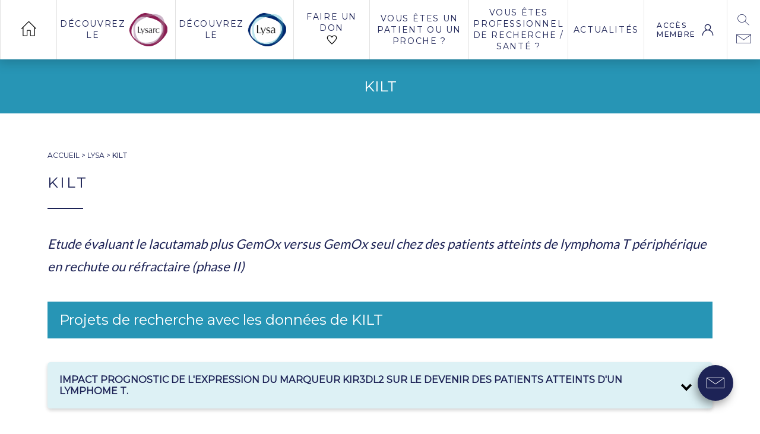

--- FILE ---
content_type: text/html; charset=UTF-8
request_url: https://experts-recherche-lymphome.org/lysa/etudes/kilt/
body_size: 13845
content:
<!doctype html>
<html lang="fr-FR">
  <head>
      <script>(function(w,d,s,l,i){w[l]=w[l]||[];w[l].push({'gtm.start':
    new Date().getTime(),event:'gtm.js'});var f=d.getElementsByTagName(s)[0],
    j=d.createElement(s),dl=l!='dataLayer'?'&l='+l:'';j.async=true;j.src=
    'https://www.googletagmanager.com/gtm.js?id='+i+dl;f.parentNode.insertBefore(j,f);
    })(window,document,'script','dataLayer','GTM-N5F2MTN');</script>
  
  <meta charset="utf-8">
  <meta http-equiv="x-ua-compatible" content="ie=edge">
  <meta name="viewport" content="width=device-width, initial-scale=1">
  <meta http-equiv="Content-Type" content="text/html; charset=UTF-8" X-Content-Type-Options="nosniff">

  <link href="https://experts-recherche-lymphome.org/wp-content/themes/pamplemousse/dist/images/favicons/apple-touch-icon-57x57.png" rel="apple-touch-icon-precomposed" sizes="57x57">
  <link href="https://experts-recherche-lymphome.org/wp-content/themes/pamplemousse/dist/images/favicons/apple-touch-icon-114x114.png" rel="apple-touch-icon-precomposed" sizes="114x114">
  <link href="https://experts-recherche-lymphome.org/wp-content/themes/pamplemousse/dist/images/favicons/apple-touch-icon-72x72.png" rel="apple-touch-icon-precomposed" sizes="72x72">
  <link href="https://experts-recherche-lymphome.org/wp-content/themes/pamplemousse/dist/images/favicons/apple-touch-icon-144x144.png" rel="apple-touch-icon-precomposed" sizes="144x144">
  <link href="https://experts-recherche-lymphome.org/wp-content/themes/pamplemousse/dist/images/favicons/apple-touch-icon-60x60.png" rel="apple-touch-icon-precomposed" sizes="60x60">
  <link href="https://experts-recherche-lymphome.org/wp-content/themes/pamplemousse/dist/images/favicons/apple-touch-icon-120x120.png" rel="apple-touch-icon-precomposed" sizes="120x120">
  <link href="https://experts-recherche-lymphome.org/wp-content/themes/pamplemousse/dist/images/favicons/apple-touch-icon-76x76.png" rel="apple-touch-icon-precomposed" sizes="76x76">
  <link href="https://experts-recherche-lymphome.org/wp-content/themes/pamplemousse/dist/images/favicons/apple-touch-icon-152x152.png" rel="apple-touch-icon-precomposed" sizes="152x152">
  <link href="https://experts-recherche-lymphome.org/wp-content/themes/pamplemousse/dist/images/favicons/favicon-196x196.png" rel="icon" type="image/png" sizes="196x196">
  <link href="https://experts-recherche-lymphome.org/wp-content/themes/pamplemousse/dist/images/favicons/favicon-96x96.png" rel="icon" type="image/png" sizes="96x96">
  <link href="https://experts-recherche-lymphome.org/wp-content/themes/pamplemousse/dist/images/favicons/favicon-32x32.png" rel="icon" type="image/png" sizes="32x32">
  <link href="https://experts-recherche-lymphome.org/wp-content/themes/pamplemousse/dist/images/favicons/favicon-16x16.png" rel="icon" type="image/png" sizes="16x16">
  <link href="https://experts-recherche-lymphome.org/wp-content/themes/pamplemousse/dist/images/favicons/favicon-128.png" rel="icon" type="image/png" sizes="128x128">
  <meta name="msapplication-TileImage" content="https://experts-recherche-lymphome.org/wp-content/themes/pamplemousse/dist/images/favicons/mstile-144x144.png">
  <meta name="msapplication-square70x70logo" content="https://experts-recherche-lymphome.org/wp-content/themes/pamplemousse/dist/images/favicons/mstile-70x70.png">
  <meta name="msapplication-square150x150logo" content="https://experts-recherche-lymphome.org/wp-content/themes/pamplemousse/dist/images/favicons/mstile-150x150.png">
  <meta name="msapplication-wide310x150logo" content="https://experts-recherche-lymphome.org/wp-content/themes/pamplemousse/dist/images/favicons/mstile-310x150.png">
  <meta name="msapplication-square310x310logo" content="https://experts-recherche-lymphome.org/wp-content/themes/pamplemousse/dist/images/favicons/mstile-310x310.png">

  <meta name="msapplication-TileColor" content="#ffffff">
  <meta name="application-name" content="Experts Recherche Lymphome">
  <meta name="theme-color" content="#ffffff">

  <meta name='robots' content='index, follow, max-image-preview:large, max-snippet:-1, max-video-preview:-1' />

	<!-- This site is optimized with the Yoast SEO plugin v26.7 - https://yoast.com/wordpress/plugins/seo/ -->
	<title>KILT - Experts Recherche Lymphome</title>
	<meta name="description" content="Etude de Phase II randomisée non comparative évaluant lacutamab avec GemOx versus GemOx seul chez des patients atteints de lymphoma T périphérique en rechute ou réfractaire" />
	<link rel="canonical" href="https://experts-recherche-lymphome.org/lysa/etudes/kilt/" />
	<meta property="og:locale" content="fr_FR" />
	<meta property="og:type" content="article" />
	<meta property="og:title" content="KILT - Experts Recherche Lymphome" />
	<meta property="og:description" content="Etude de Phase II randomisée non comparative évaluant lacutamab avec GemOx versus GemOx seul chez des patients atteints de lymphoma T périphérique en rechute ou réfractaire" />
	<meta property="og:url" content="https://experts-recherche-lymphome.org/lysa/etudes/kilt/" />
	<meta property="og:site_name" content="Experts Recherche Lymphome" />
	<meta property="article:modified_time" content="2025-03-19T10:07:04+00:00" />
	<meta name="twitter:card" content="summary_large_image" />
	<script type="application/ld+json" class="yoast-schema-graph">{"@context":"https://schema.org","@graph":[{"@type":"WebPage","@id":"https://experts-recherche-lymphome.org/lysa/etudes/kilt/","url":"https://experts-recherche-lymphome.org/lysa/etudes/kilt/","name":"KILT - Experts Recherche Lymphome","isPartOf":{"@id":"https://experts-recherche-lymphome.org/#website"},"datePublished":"2022-03-09T15:09:45+00:00","dateModified":"2025-03-19T10:07:04+00:00","description":"Etude de Phase II randomisée non comparative évaluant lacutamab avec GemOx versus GemOx seul chez des patients atteints de lymphoma T périphérique en rechute ou réfractaire","breadcrumb":{"@id":"https://experts-recherche-lymphome.org/lysa/etudes/kilt/#breadcrumb"},"inLanguage":"fr-FR","potentialAction":[{"@type":"ReadAction","target":["https://experts-recherche-lymphome.org/lysa/etudes/kilt/"]}]},{"@type":"BreadcrumbList","@id":"https://experts-recherche-lymphome.org/lysa/etudes/kilt/#breadcrumb","itemListElement":[{"@type":"ListItem","position":1,"name":"Accueil","item":"https://experts-recherche-lymphome.org/"},{"@type":"ListItem","position":2,"name":"KILT"}]},{"@type":"WebSite","@id":"https://experts-recherche-lymphome.org/#website","url":"https://experts-recherche-lymphome.org/","name":"Experts Recherche Lymphome","description":"Ensemble pour la recherche contre le lymphome","potentialAction":[{"@type":"SearchAction","target":{"@type":"EntryPoint","urlTemplate":"https://experts-recherche-lymphome.org/?s={search_term_string}"},"query-input":{"@type":"PropertyValueSpecification","valueRequired":true,"valueName":"search_term_string"}}],"inLanguage":"fr-FR"}]}</script>
	<!-- / Yoast SEO plugin. -->


<link rel='dns-prefetch' href='//cdn-cookieyes.com' />
<link rel='dns-prefetch' href='//www.google.com' />
<link rel="alternate" title="oEmbed (JSON)" type="application/json+oembed" href="https://experts-recherche-lymphome.org/wp-json/oembed/1.0/embed?url=https%3A%2F%2Fexperts-recherche-lymphome.org%2Flysa%2Fetudes%2Fkilt%2F" />
<link rel="alternate" title="oEmbed (XML)" type="text/xml+oembed" href="https://experts-recherche-lymphome.org/wp-json/oembed/1.0/embed?url=https%3A%2F%2Fexperts-recherche-lymphome.org%2Flysa%2Fetudes%2Fkilt%2F&#038;format=xml" />
<style id='wp-img-auto-sizes-contain-inline-css' type='text/css'>
img:is([sizes=auto i],[sizes^="auto," i]){contain-intrinsic-size:3000px 1500px}
/*# sourceURL=wp-img-auto-sizes-contain-inline-css */
</style>
<link rel='stylesheet' id='lysarc-erd-css' href='https://experts-recherche-lymphome.org/wp-content/plugins/lysarc-erd/assets/css/app.css?ver=6.9' type='text/css' media='all' />
<link rel='stylesheet' id='wp_mailjet_form_builder_widget-widget-front-styles-css' href='https://experts-recherche-lymphome.org/wp-content/plugins/mailjet-for-wordpress/src/widgetformbuilder/css/front-widget.css?ver=6.1.3' type='text/css' media='all' />
<link rel='stylesheet' id='sage/main.css-css' href='https://experts-recherche-lymphome.org/wp-content/themes/pamplemousse/dist/styles/main_434b3c74.css' type='text/css' media='all' />
<link rel='stylesheet' id='sp-ea-style-css' href='https://experts-recherche-lymphome.org/wp-content/plugins/easy-accordion-free/public/assets/css/ea-style.css?ver=3.0.5' type='text/css' media='all' />
<script type="text/javascript" data-cookieconsent="ignore" id="cookieyes" type="text/javascript" crossorigin="anonymous" referrerpolicy="no-referrer-when-downgrade" src="https://cdn-cookieyes.com/client_data/1e3b33a323fb9746988ddc9e/script.js" id="cookieyes-consent-js"></script>
<script type="text/javascript" data-cookieconsent="ignore" src="https://experts-recherche-lymphome.org/wp-includes/js/jquery/jquery.min.js?ver=3.7.1" id="jquery-core-js"></script>
<script type="text/javascript" data-cookieconsent="ignore" src="https://experts-recherche-lymphome.org/wp-includes/js/jquery/jquery-migrate.min.js?ver=3.4.1" id="jquery-migrate-js"></script>
<script type="text/javascript" id="wpml-xdomain-data-js-extra">
/* <![CDATA[ */
var wpml_xdomain_data = {"css_selector":"wpml-ls-item","ajax_url":"https://experts-recherche-lymphome.org/wp-admin/admin-ajax.php","current_lang":"fr","_nonce":"646fe464d4"};
//# sourceURL=wpml-xdomain-data-js-extra
/* ]]> */
</script>
<script type="text/javascript" data-cookieconsent="ignore" src="https://experts-recherche-lymphome.org/wp-content/plugins/sitepress-multilingual-cms/res/js/xdomain-data.js?ver=486900" id="wpml-xdomain-data-js" defer="defer" data-wp-strategy="defer"></script>
<script type="text/javascript" data-cookieconsent="ignore" src="https://experts-recherche-lymphome.org/wp-content/plugins/easy-accordion-free/public/assets/js/collapse.min.js?ver=3.0.5" id="sp-ea-accordion-js-js"></script>
<link rel="https://api.w.org/" href="https://experts-recherche-lymphome.org/wp-json/" /><link rel="alternate" title="JSON" type="application/json" href="https://experts-recherche-lymphome.org/wp-json/wp/v2/study_lysa/10350" /><meta name="generator" content="WordPress 6.9" />
<link rel='shortlink' href='https://experts-recherche-lymphome.org/?p=10350' />
<meta name="generator" content="WPML ver:4.8.6 stt:1,4;" />
<script>document.documentElement.className += " js";</script>
		<style type="text/css" id="wp-custom-css">
			.politique-de-cookies table td {
	border: 1px solid #1d2356;
    padding: 10px;
}

.politique-de-cookies table thead {
	background-color: #BCE4EC;
}

.politique-de-cookies table tr,
.politique-de-cookies table th {
	vertical-align: middle;
}

.frm_pro_form p.legal_text {
	border: 0;
	font-size: 12px;
  margin-top: -30px;
  font-style: italic;
  opacity: .7;
}

.frm_pro_form p.legal_text a {
	text-decoration: underline;
}
.frm_message {
	color: #009900;
}		</style>
		</head>

  <body class="wp-singular study_lysa-template-default single single-study_lysa postid-10350 wp-theme-pamplemousseresources sp-easy-accordion-enabled kilt app-data index-data singular-data single-data single-study_lysa-data single-study_lysa-kilt-data">
      <noscript><iframe type="opt-in" data-name="googleTagManager" data-src="https://www.googletagmanager.com/ns.html?id=GTM-N5F2MTN" height="0" width="0" style="display:none;visibility:hidden"></iframe></noscript>
  
    <div data-smoothscroll-wrapper="true">
      <div class="wrapper" data-smoothscroll="false">
        <div id="loader">
          <svg xmlns="http://www.w3.org/2000/svg" viewBox="0 0 83.42 88">
  <title>loader</title>
  <g>
    <path d="M54.72,27l14.8-16.26-.39-.36-.82-.71-.77-.63-.85-.67c-.66-.5-1.34-1-2-1.45-.39-.26-.79-.53-1.2-.78-.25-.16-.5-.3-.75-.45l-1.17-.68c-.27-.14-.53-.29-.8-.42s-.8-.41-1.2-.61l-.81-.38c-.42-.19-.85-.38-1.29-.56l-.56-.23L48.76,23.29A19.51,19.51,0,0,1,54.72,27Z" style="opacity: 0.25"/>
    <path d="M54.59,61.08a19.65,19.65,0,0,1-6,3.69l7.93,20.52c.58-.22,1.15-.46,1.72-.71l.49-.23c.41-.19.83-.38,1.24-.59l.62-.32c.37-.18.73-.38,1.09-.58l.63-.36c.43-.25.86-.5,1.28-.77l.63-.41,1-.67.64-.46c.32-.23.63-.46.93-.7s.43-.33.64-.5.6-.48.9-.73l.61-.53.29-.26Z" style="opacity: 0.55"/>
    <path d="M37.71.23C37,.3,36.3.4,35.61.51h0c-.69.11-1.38.24-2.06.38h0c-.69.15-1.36.31-2,.49h0c-.49.13-1,.28-1.46.43l-.73.23-1.25.44-.6.22-.12,0,8,20.49A18.19,18.19,0,0,1,42,22h.11l.14-22H42a40.52,40.52,0,0,0-4.29.23Z" style="opacity: 0.1"/>
    <path d="M61.67,48a23,23,0,0,1-2.48,7.23L78.5,65.76l.16-.3c.34-.62.65-1.25,1-1.89l.19-.39c.35-.76.68-1.54,1-2.33.09-.21.16-.43.24-.64.23-.6.45-1.21.65-1.82l.25-.76c.21-.68.4-1.37.58-2.06,0-.19.11-.38.16-.57h0c.08-.34.15-.68.22-1,.14-.63.27-1.25.38-1.88,0-.15,0-.3.07-.45Z" style="opacity: 0.45"/>
    <path d="M59.27,32.92a22.9,22.9,0,0,1,2.43,7.25l21.72-3.46c0-.18-.07-.37-.1-.55-.09-.56-.2-1.11-.31-1.66-.06-.29-.13-.58-.19-.86-.13-.55-.27-1.09-.41-1.63l-.21-.77c-.2-.68-.41-1.36-.64-2l-.09-.3c-.27-.76-.56-1.51-.86-2.25-.19-.46-.38-.9-.58-1.35l-.33-.72-.54-1.11-.35-.68-.14-.25Z" style="opacity: 0.35000000000000003"/>
    <path d="M.05,46.27c.08,1.45.22,2.89.42,4.31,0,.09,0,.19,0,.28l.09.55,21.71-3.52A23.93,23.93,0,0,1,22,44a24.89,24.89,0,0,1,.32-4L.62,36.47c0,.17-.06.34-.08.51s-.07.43-.1.65c-.07.51-.13,1-.18,1.54C.17,40,.1,40.89.05,41.76S0,43.25,0,44s0,1.51.05,2.26Z" style="opacity: 0.85"/>
    <path d="M27.23,85.19l.33.14h0l1,.34,1.65.55c.45.13.89.27,1.34.39h0c.56.15,1.11.28,1.67.41.4.09.81.17,1.21.24s.62.13.93.18.84.13,1.26.18.61.09.92.12.9.09,1.35.12c.29,0,.57.06.86.07.51,0,1,0,1.56,0l.62,0,.06-22a18.19,18.19,0,0,1-6.65-1.27Z" style="opacity: 0.65"/>
    <path d="M24.78,32.81A21.75,21.75,0,0,1,29.37,27L14.66,10.61l-.33.3c-.43.4-.85.8-1.27,1.22l-.51.51c-.56.58-1.12,1.17-1.65,1.79S10,15.47,9.59,16h0c-.43.55-.84,1.1-1.25,1.66h0c-.4.57-.79,1.14-1.17,1.73h0c-.61,1-1.18,1.94-1.73,3Z" style="fill: #fff"/>
    <path d="M29.32,61a21.88,21.88,0,0,1-4.57-5.86L5.38,65.55l.27.49c.24.43.49.86.74,1.28.15.25.3.5.46.75.26.42.53.83.8,1.23.16.24.31.47.48.7.3.44.61.86.93,1.29l.42.56c.47.59.95,1.18,1.45,1.75s.9,1,1.37,1.51h0c.48.5,1,1,1.46,1.46h0l.81.74Z" style="opacity: 0.75"/>
  </g>
</svg>

        </div>

        
        <header class="header" id="header">
  <nav aria-label="primary" class="nav nav--header">

    
    <ul class="nav-main">
      <li class="nav-main-column nav-main-home nav-main-column-small">
        <div class="nav-main-column-container" data-toggle-desktop-col="close">
          <div>
				    													<a href="https://experts-recherche-lymphome.org/lysarc/" class="nav__link">								<i class="icon-home"><svg xmlns="http://www.w3.org/2000/svg" data-name="Livello 1" viewBox="0 0 128 128"><path d="m127.12 60.22-11.66-11.66L69 2.05a7 7 0 0 0-9.9 0L12.57 48.53.88 60.22a3 3 0 0 0 4.24 4.24l6.57-6.57V121a7 7 0 0 0 7 7H46a7 7 0 0 0 7-7V81a1 1 0 0 1 1-1h20a1 1 0 0 1 1 1v40a7 7 0 0 0 7 7h27.34a7 7 0 0 0 7-7V57.92l6.54 6.54a3 3 0 0 0 4.24-4.24ZM110.34 121a1 1 0 0 1-1 1H82a1 1 0 0 1-1-1V81a7 7 0 0 0-7-7H54a7 7 0 0 0-7 7v40a1 1 0 0 1-1 1H18.69a1 1 0 0 1-1-1V51.9l45.6-45.61a1 1 0 0 1 1.41 0l45.63 45.63Z"/></svg></i>
								</a>
						          </div>
        </div>
      </li>
                      <li class="nav-main-column nav-main-column-desktop nav-main-column-big" data-toggle-desktop-col="submenu_1">
          <div class="nav-main-column-container nav__link nav__link--logo">
            <div>Découvrez le</div>
            <img width="172" height="150" src="https://experts-recherche-lymphome.org/wp-content/uploads/2020/04/groupe-141.svg" class="attachment-post-thumbnail size-post-thumbnail wp-post-image" alt="Logo LYSARC" decoding="async" loading="lazy" />
          </div>
        </li>
                      <li class="nav-main-column nav-main-column-desktop nav-main-column-big" data-toggle-desktop-col="submenu_2">
          <div class="nav-main-column-container nav__link nav__link--logo">
            <div>Découvrez le</div>
            <img width="172" height="150" src="https://experts-recherche-lymphome.org/wp-content/uploads/2020/04/composant-25-1.svg" class="attachment-post-thumbnail size-post-thumbnail wp-post-image" alt="Logo LYSA" decoding="async" loading="lazy" />
          </div>
        </li>
            
      
                                
                      <li class="nav-main-column nav-main-column-desktop nav-main-column-nosubmenu nav-main-column-small" data-toggle-desktop-col="close">
              <div class="nav-main-column-container">
                <a class="nav__link" href="https://www.helloasso.com/associations/fonds-de-dotation-lysa-pour-la-recherche-sur-les-lymphomes%20" target="_blank">
                  Faire un don<br><svg xmlns="http://www.w3.org/2000/svg" xml:space="preserve" width="20" height="20" fill="none" viewBox="0 0 192 192"><path d="M60.732 29.7C41.107 29.7 22 39.7 22 67.41c0 27.29 45.274 67.29 74 94.89 28.744-27.6 74-67.6 74-94.89 0-27.71-19.092-37.71-38.695-37.71C116 29.7 104.325 41.575 96 54.066 87.638 41.516 76 29.7 60.732 29.7z" style="clip-rule:evenodd;display:inline;fill:none;stroke:#000;stroke-width:12;stroke-linecap:round;stroke-linejoin:round;stroke-miterlimit:2;stroke-dasharray:none;stroke-opacity:1"/></svg>                </a>
              </div>
            </li>
          
                            
                      <li class="nav-main-column nav-main-column-desktop nav-main-column-big" data-toggle-desktop-col="submenu_opt_1">
              <div class="nav-main-column-container">
                <div class="nav__link">Vous êtes un patient ou un proche ? </div>
              </div>
            </li>
          
                            
                      <li class="nav-main-column nav-main-column-desktop nav-main-column-big" data-toggle-desktop-col="submenu_opt_2">
              <div class="nav-main-column-container">
                <div class="nav__link">Vous êtes professionnel de recherche / santé ?</div>
              </div>
            </li>
          
                            
                      <li class="nav-main-column nav-main-column-desktop nav-main-column-nosubmenu nav-main-column-small" data-toggle-desktop-col="close">
              <div class="nav-main-column-container">
                <a class="nav__link" href="https://experts-recherche-lymphome.org/actualites/%20" target="_self">
                  Actualités<br>                </a>
              </div>
            </li>
          
                              

      
              
        <li class="nav__column nav__column--menu">
          <div id="js-menuBtn" class="nav__link nav__link--group nav__link--center">
            <span>Menu</span>
            <button class="hamburger" type="button">
              <span class="hamburger-box">
                <span class="hamburger-inner"></span>
              </span>
            </button>
          </div>
        </li>

        
        <li class="nav__column nav__column--login  ">
                          <a data-router-disabled data-noprefetch href="https://experts-recherche-lymphome.org/acces-membre/" class="nav__link nav__link--group nav__link--center"  data-toggle-desktop-col="close">
                                    <span class="nav__username">
                                    Accès<br>membre
                                </span>
                  <i class="icon-person"></i>
                              </a>
          
                  </li>

        
        <li class="nav__column nav__column--btns">
          <div id="js-searchBtn" class="nav__link nav__link--center">
            <i class="icon-search"></i>
          </div>

                      <a href="https://experts-recherche-lymphome.org/contact/" id="contactBtn" class="nav__link nav__link--center" data-toggle-desktop-col="close">
              <i class="icon-email"><svg width="474" height="286" viewBox="0 0 474 286" fill="none" xmlns="http://www.w3.org/2000/svg">
<path d="M466.41 0.579956H7.58983C3.55073 0.579956 0.210938 3.86905 0.210938 7.95885V277.999C0.210938 282.085 3.55073 285.378 7.58983 285.378H466.36C470.446 285.378 473.739 282.089 473.739 277.999V7.95885C473.789 3.86905 470.45 0.579956 466.411 0.579956H466.41ZM443.48 15.3849L237 164.385L30.5198 15.3849H443.48ZM15.0098 270.615V22.4149L232.66 179.495C233.957 180.44 235.453 180.889 236.996 180.889C238.543 180.889 240.035 180.44 241.332 179.495L458.982 22.4149V270.615H15.0098Z" fill="#1d2356"/>
</svg>
</i>
            </a>
          
                      <div class="nav__langs lang-switcher">
                                                                              <a href="https://lymphoma-research-experts.org/" data-router-disabled class="nav__lang" data-lang="en">
                    <?xml version="1.0" encoding="iso-8859-1"?>
<!-- Generator: Adobe Illustrator 19.0.0, SVG Export Plug-In . SVG Version: 6.00 Build 0)  -->
<svg version="1.1" id="Capa_1" xmlns="http://www.w3.org/2000/svg" xmlns:xlink="http://www.w3.org/1999/xlink" x="0px" y="0px"
	 viewBox="0 0 512 512" style="enable-background:new 0 0 512 512;" xml:space="preserve">
<rect y="85.333" style="fill:#F0F0F0;" width="512" height="341.337"/>
<polygon style="fill:#D80027;" points="288,85.33 224,85.33 224,223.996 0,223.996 0,287.996 224,287.996 224,426.662 288,426.662 
	288,287.996 512,287.996 512,223.996 288,223.996 "/>
<g>
	<polygon style="fill:#0052B4;" points="393.785,315.358 512,381.034 512,315.358 	"/>
	<polygon style="fill:#0052B4;" points="311.652,315.358 512,426.662 512,395.188 368.307,315.358 	"/>
	<polygon style="fill:#0052B4;" points="458.634,426.662 311.652,344.998 311.652,426.662 	"/>
</g>
<polygon style="fill:#F0F0F0;" points="311.652,315.358 512,426.662 512,395.188 368.307,315.358 "/>
<polygon style="fill:#D80027;" points="311.652,315.358 512,426.662 512,395.188 368.307,315.358 "/>
<g>
	<polygon style="fill:#0052B4;" points="90.341,315.356 0,365.546 0,315.356 	"/>
	<polygon style="fill:#0052B4;" points="200.348,329.51 200.348,426.661 25.491,426.661 	"/>
</g>
<polygon style="fill:#D80027;" points="143.693,315.358 0,395.188 0,426.662 0,426.662 200.348,315.358 "/>
<g>
	<polygon style="fill:#0052B4;" points="118.215,196.634 0,130.958 0,196.634 	"/>
	<polygon style="fill:#0052B4;" points="200.348,196.634 0,85.33 0,116.804 143.693,196.634 	"/>
	<polygon style="fill:#0052B4;" points="53.366,85.33 200.348,166.994 200.348,85.33 	"/>
</g>
<polygon style="fill:#F0F0F0;" points="200.348,196.634 0,85.33 0,116.804 143.693,196.634 "/>
<polygon style="fill:#D80027;" points="200.348,196.634 0,85.33 0,116.804 143.693,196.634 "/>
<g>
	<polygon style="fill:#0052B4;" points="421.659,196.636 512,146.446 512,196.636 	"/>
	<polygon style="fill:#0052B4;" points="311.652,182.482 311.652,85.331 486.509,85.331 	"/>
</g>
<polygon style="fill:#D80027;" points="368.307,196.634 512,116.804 512,85.33 512,85.33 311.652,196.634 "/>
<g>
</g>
<g>
</g>
<g>
</g>
<g>
</g>
<g>
</g>
<g>
</g>
<g>
</g>
<g>
</g>
<g>
</g>
<g>
</g>
<g>
</g>
<g>
</g>
<g>
</g>
<g>
</g>
<g>
</g>
</svg>

                  </a>
                                          </div>
          
          <div class="nav-search js-nav-search">
            <form method="get" id="searchform" class="search-form" action="https://experts-recherche-lymphome.org/">
  <input type="text" class="field" name="s" id="s" placeholder="Ex.: lymphome" value="" />
  <input type="submit" class="submit" name="submit" id="searchsubmit" value="Rechercher" />
</form>          </div>
        </li>
          </ul>
    

    
          <div class="nav__sub js-nav__sub">
        <div class="nav__columns js-nav-mobile">

          
          <div class="nav-mobile__row">
            <ul class="nav__links nav-mobile__container">
                                              <li class="nav-mobile__row">
                  <div class="nav-mobile__link nav-mobile__link--open" data-open-mobile-col="submenu_1">
                    <div class="nav-mobile__imagewrapper">
                      <img width="172" height="150" src="https://experts-recherche-lymphome.org/wp-content/uploads/2020/04/groupe-141.svg" class="attachment-post-thumbnail size-post-thumbnail wp-post-image" alt="Logo LYSARC" decoding="async" loading="lazy" />
                    </div>
                    <span class="nav-mobile__title">Découvrez le LYSARC</span>
                    <div class="nav-mobile__arrow">
                      <!-- Generated by IcoMoon.io -->
<svg version="1.1" xmlns="http://www.w3.org/2000/svg" viewBox="0 0 4143 1024">
<title></title>
<g id="icomoon-ignore">
</g>
<path fill="none" stroke-linejoin="miter" stroke-linecap="butt" stroke-miterlimit="4" stroke-width="243.5196" stroke="#000" d="M42.859 113.967l2064.316 779.263 1991.991-779.263"></path>
</svg>

                    </div>
                  </div>
                </li>
                                              <li class="nav-mobile__row">
                  <div class="nav-mobile__link nav-mobile__link--open" data-open-mobile-col="submenu_2">
                    <div class="nav-mobile__imagewrapper">
                      <img width="172" height="150" src="https://experts-recherche-lymphome.org/wp-content/uploads/2020/04/composant-25-1.svg" class="attachment-post-thumbnail size-post-thumbnail wp-post-image" alt="Logo LYSA" decoding="async" loading="lazy" />
                    </div>
                    <span class="nav-mobile__title">Découvrez le LYSA</span>
                    <div class="nav-mobile__arrow">
                      <!-- Generated by IcoMoon.io -->
<svg version="1.1" xmlns="http://www.w3.org/2000/svg" viewBox="0 0 4143 1024">
<title></title>
<g id="icomoon-ignore">
</g>
<path fill="none" stroke-linejoin="miter" stroke-linecap="butt" stroke-miterlimit="4" stroke-width="243.5196" stroke="#000" d="M42.859 113.967l2064.316 779.263 1991.991-779.263"></path>
</svg>

                    </div>
                  </div>
                </li>
                            
              
                                                                                  <li class="nav-mobile__row">
                                          <div class="nav-mobile__link nav-mobile__link--open nosubmenu">
                        <a class="nav-mobile__title" href="https://www.helloasso.com/associations/fonds-de-dotation-lysa-pour-la-recherche-sur-les-lymphomes%20" target="_blank">
                          Faire un don  <svg xmlns="http://www.w3.org/2000/svg" xml:space="preserve" width="20" height="20" fill="none" viewBox="0 0 192 192"><path d="M60.732 29.7C41.107 29.7 22 39.7 22 67.41c0 27.29 45.274 67.29 74 94.89 28.744-27.6 74-67.6 74-94.89 0-27.71-19.092-37.71-38.695-37.71C116 29.7 104.325 41.575 96 54.066 87.638 41.516 76 29.7 60.732 29.7z" style="clip-rule:evenodd;display:inline;fill:none;stroke:#000;stroke-width:12;stroke-linecap:round;stroke-linejoin:round;stroke-miterlimit:2;stroke-dasharray:none;stroke-opacity:1"/></svg>                        </a>
                      </div>
                                      </li>
                                                                      <li class="nav-mobile__row">
                                          <div class="nav-mobile__link nav-mobile__link--open" data-open-mobile-col="submenu_opt_1">
                        <span class="nav-mobile__title">Vous êtes un patient ou un proche ? </span>
                        <div class="nav-mobile__arrow">
                          <!-- Generated by IcoMoon.io -->
<svg version="1.1" xmlns="http://www.w3.org/2000/svg" viewBox="0 0 4143 1024">
<title></title>
<g id="icomoon-ignore">
</g>
<path fill="none" stroke-linejoin="miter" stroke-linecap="butt" stroke-miterlimit="4" stroke-width="243.5196" stroke="#000" d="M42.859 113.967l2064.316 779.263 1991.991-779.263"></path>
</svg>

                        </div>
                      </div>
                                      </li>
                                                                      <li class="nav-mobile__row">
                                          <div class="nav-mobile__link nav-mobile__link--open" data-open-mobile-col="submenu_opt_2">
                        <span class="nav-mobile__title">Vous êtes professionnel de recherche / santé ?</span>
                        <div class="nav-mobile__arrow">
                          <!-- Generated by IcoMoon.io -->
<svg version="1.1" xmlns="http://www.w3.org/2000/svg" viewBox="0 0 4143 1024">
<title></title>
<g id="icomoon-ignore">
</g>
<path fill="none" stroke-linejoin="miter" stroke-linecap="butt" stroke-miterlimit="4" stroke-width="243.5196" stroke="#000" d="M42.859 113.967l2064.316 779.263 1991.991-779.263"></path>
</svg>

                        </div>
                      </div>
                                      </li>
                                                                      <li class="nav-mobile__row">
                                          <div class="nav-mobile__link nav-mobile__link--open nosubmenu">
                        <a class="nav-mobile__title" href="https://experts-recherche-lymphome.org/actualites/%20" target="_self">
                          Actualités                          </a>
                      </div>
                                      </li>
                                                              
            </ul>

                          <div class="nav__langs lang-switcher">
                                                      <div class="nav__lang nav__lang--active">
                      <?xml version="1.0" encoding="iso-8859-1"?>
<!-- Generator: Adobe Illustrator 19.0.0, SVG Export Plug-In . SVG Version: 6.00 Build 0)  -->
<svg version="1.1" id="Capa_1" xmlns="http://www.w3.org/2000/svg" xmlns:xlink="http://www.w3.org/1999/xlink" x="0px" y="0px"
	 viewBox="0 0 512 512" style="enable-background:new 0 0 512 512;" xml:space="preserve">
<rect y="85.331" style="fill:#F0F0F0;" width="512" height="341.337"/>
<rect y="85.331" style="fill:#0052B4;" width="170.663" height="341.337"/>
<rect x="341.337" y="85.331" style="fill:#D80027;" width="170.663" height="341.337"/>
<g>
</g>
<g>
</g>
<g>
</g>
<g>
</g>
<g>
</g>
<g>
</g>
<g>
</g>
<g>
</g>
<g>
</g>
<g>
</g>
<g>
</g>
<g>
</g>
<g>
</g>
<g>
</g>
<g>
</g>
</svg>

                    </div>
                                                        |
                                                                        <a href="https://lymphoma-research-experts.org/" data-router-disabled class="nav__lang" data-lang="en">
                      <?xml version="1.0" encoding="iso-8859-1"?>
<!-- Generator: Adobe Illustrator 19.0.0, SVG Export Plug-In . SVG Version: 6.00 Build 0)  -->
<svg version="1.1" id="Capa_1" xmlns="http://www.w3.org/2000/svg" xmlns:xlink="http://www.w3.org/1999/xlink" x="0px" y="0px"
	 viewBox="0 0 512 512" style="enable-background:new 0 0 512 512;" xml:space="preserve">
<rect y="85.333" style="fill:#F0F0F0;" width="512" height="341.337"/>
<polygon style="fill:#D80027;" points="288,85.33 224,85.33 224,223.996 0,223.996 0,287.996 224,287.996 224,426.662 288,426.662 
	288,287.996 512,287.996 512,223.996 288,223.996 "/>
<g>
	<polygon style="fill:#0052B4;" points="393.785,315.358 512,381.034 512,315.358 	"/>
	<polygon style="fill:#0052B4;" points="311.652,315.358 512,426.662 512,395.188 368.307,315.358 	"/>
	<polygon style="fill:#0052B4;" points="458.634,426.662 311.652,344.998 311.652,426.662 	"/>
</g>
<polygon style="fill:#F0F0F0;" points="311.652,315.358 512,426.662 512,395.188 368.307,315.358 "/>
<polygon style="fill:#D80027;" points="311.652,315.358 512,426.662 512,395.188 368.307,315.358 "/>
<g>
	<polygon style="fill:#0052B4;" points="90.341,315.356 0,365.546 0,315.356 	"/>
	<polygon style="fill:#0052B4;" points="200.348,329.51 200.348,426.661 25.491,426.661 	"/>
</g>
<polygon style="fill:#D80027;" points="143.693,315.358 0,395.188 0,426.662 0,426.662 200.348,315.358 "/>
<g>
	<polygon style="fill:#0052B4;" points="118.215,196.634 0,130.958 0,196.634 	"/>
	<polygon style="fill:#0052B4;" points="200.348,196.634 0,85.33 0,116.804 143.693,196.634 	"/>
	<polygon style="fill:#0052B4;" points="53.366,85.33 200.348,166.994 200.348,85.33 	"/>
</g>
<polygon style="fill:#F0F0F0;" points="200.348,196.634 0,85.33 0,116.804 143.693,196.634 "/>
<polygon style="fill:#D80027;" points="200.348,196.634 0,85.33 0,116.804 143.693,196.634 "/>
<g>
	<polygon style="fill:#0052B4;" points="421.659,196.636 512,146.446 512,196.636 	"/>
	<polygon style="fill:#0052B4;" points="311.652,182.482 311.652,85.331 486.509,85.331 	"/>
</g>
<polygon style="fill:#D80027;" points="368.307,196.634 512,116.804 512,85.33 512,85.33 311.652,196.634 "/>
<g>
</g>
<g>
</g>
<g>
</g>
<g>
</g>
<g>
</g>
<g>
</g>
<g>
</g>
<g>
</g>
<g>
</g>
<g>
</g>
<g>
</g>
<g>
</g>
<g>
</g>
<g>
</g>
<g>
</g>
</svg>

                    </a>
                                                                  </div>
                      </div>
          

          
                                                                                                                                    <div class="nav__column nav__column--padded nav__column--expand  nav-mobile__menu submenu" data-submenu-col="submenu_opt_1">

                  
                  <div class="nav-mobile__row nav-mobile__row--special">
                    <div class="nav-mobile__link nav-mobile__link--close">
                      <span class="nav-mobile__title">Vous êtes un patient ou un proche ? </span>
                      <div class="nav-mobile__arrow" data-close-mobile-col>
                        <!-- Generated by IcoMoon.io -->
<svg version="1.1" xmlns="http://www.w3.org/2000/svg" viewBox="0 0 4143 1024">
<title></title>
<g id="icomoon-ignore">
</g>
<path fill="none" stroke-linejoin="miter" stroke-linecap="butt" stroke-miterlimit="4" stroke-width="243.5196" stroke="#000" d="M42.859 113.967l2064.316 779.263 1991.991-779.263"></path>
</svg>

                      </div>
                    </div>
                  </div>
                  

                  <ul class="nav__links nav-links-animated">
                                                                                          <li>
                          <a class="nav__link animated-link" href="https://experts-recherche-lymphome.org/je-suis-un-patient-ou-un-proche/" target="_self">
                            Je suis un patient ou un proche
                          </a>
                        </li>
                                                                      <li>
                          <a class="nav__link animated-link" href="https://experts-recherche-lymphome.org/sinformer-sur-le-lymphome" target="_self">
                            Qu&#039;est ce qu&#039;un lymphome ?
                          </a>
                        </li>
                                                                      <li>
                          <a class="nav__link animated-link" href="https://experts-recherche-lymphome.org/sinformer-sur-le-lymphome/les-traitements/" target="_self">
                            Quels sont les traitements ?
                          </a>
                        </li>
                                                                      <li>
                          <a class="nav__link animated-link" href="https://experts-recherche-lymphome.org/comprendre-la-recherche-sur-le-lymphome" target="_self">
                            COMPRENDRE LA RECHERCHE SUR LE LYMPHOME
                          </a>
                        </li>
                                                                      <li>
                          <a class="nav__link animated-link" href="https://experts-recherche-lymphome.org/lysa/parcourir-les-etudes-cliniques-en-cours" target="_self">
                            PARCOURIR LES ÉTUDES CLINIQUES EN COURS 
                          </a>
                        </li>
                                                                      <li>
                          <a class="nav__link animated-link" href="https://experts-recherche-lymphome.org/lysa/participer-a-une-etude-clinique-du-lysa/" target="_self">
                            PARTICIPER À UN ESSAI
                          </a>
                        </li>
                                                                      <li>
                          <a class="nav__link animated-link" href="https://experts-recherche-lymphome.org/lysa/je-participe-ou-jai-participe-a-un-essai/%20" target="_self">
                            JE PARTICIPE OU J&#039;AI PARTICIPE À UN ESSAI 
                          </a>
                        </li>
                                                                      <li>
                          <a class="nav__link animated-link" href="https://experts-recherche-lymphome.org/contact/%20" target="_self">
                            CONTACTER UN CENTRE LYSA
                          </a>
                        </li>
                                                                      <li>
                          <a class="nav__link animated-link" href="https://experts-recherche-lymphome.org/lysa/faire-un-don-pour-contribuer-a-la-recherche/" target="_self">
                            FAIRE UN DON
                          </a>
                        </li>
                                                            </ul>
                </div>
                                                                                    <div class="nav__column nav__column--padded nav__column--expand  nav-mobile__menu submenu" data-submenu-col="submenu_opt_2">

                  
                  <div class="nav-mobile__row nav-mobile__row--special">
                    <div class="nav-mobile__link nav-mobile__link--close">
                      <span class="nav-mobile__title">Vous êtes professionnel de recherche / santé ?</span>
                      <div class="nav-mobile__arrow" data-close-mobile-col>
                        <!-- Generated by IcoMoon.io -->
<svg version="1.1" xmlns="http://www.w3.org/2000/svg" viewBox="0 0 4143 1024">
<title></title>
<g id="icomoon-ignore">
</g>
<path fill="none" stroke-linejoin="miter" stroke-linecap="butt" stroke-miterlimit="4" stroke-width="243.5196" stroke="#000" d="M42.859 113.967l2064.316 779.263 1991.991-779.263"></path>
</svg>

                      </div>
                    </div>
                  </div>
                  

                  <ul class="nav__links nav-links-animated">
                                                                                          <li>
                          <a class="nav__link animated-link" href="https://experts-recherche-lymphome.org/je-suis-un-chercheur-et-ou-professionnel-de-sante/" target="_self">
                            Je suis un professionnel de recherche / santé 
                          </a>
                        </li>
                                                                      <li>
                          <a class="nav__link animated-link" href="https://experts-recherche-lymphome.org/lysa/parcourir-les-etudes-cliniques-en-cours/" target="_self">
                            CONNAÎTRE LES ÉTUDES CLINIQUES LYSA / LYSARC EN COURS
                          </a>
                        </li>
                                                                      <li>
                          <a class="nav__link animated-link" href="https://experts-recherche-lymphome.org/lysarc/decouvrir-la-structure-operationnelle-lysarc/%20" target="_self">
                            DÉCOUVRIR LA RECHERCHE CLINIQUE 
                          </a>
                        </li>
                                                                      <li>
                          <a class="nav__link animated-link" href="https://experts-recherche-lymphome.org/lysa/consulter-nos-publications-et-presentations-lors-de-congres/%20" target="_self">
                            PRODUCTION SCIENTIFIQUE 
                          </a>
                        </li>
                                                                      <li>
                          <a class="nav__link animated-link" href="https://experts-recherche-lymphome.org/nous-rejoindre/%20" target="_self">
                            RECHERCHER UN EMPLOI 
                          </a>
                        </li>
                                                            </ul>
                </div>
                                                                                                                  

          
                                  <div class="nav__column nav__column--padded nav__column--expand nav-mobile__menu submenu" data-submenu-col="submenu_1">

              
              <div class="nav-mobile__row nav-mobile__row--special">
                <div class="nav-mobile__link nav-mobile__link--close">
                  <a href="https://experts-recherche-lymphome.org/lysarc/" class="nav-mobile__imagewrapper">
                    <img width="172" height="150" src="https://experts-recherche-lymphome.org/wp-content/uploads/2020/04/groupe-141.svg" class="attachment-post-thumbnail size-post-thumbnail wp-post-image" alt="Logo LYSARC" decoding="async" loading="lazy" />
                  </a>
                  <span class="nav-mobile__title">LYSARC</span>
                  <div class="nav-mobile__arrow" data-close-mobile-col>
                    <!-- Generated by IcoMoon.io -->
<svg version="1.1" xmlns="http://www.w3.org/2000/svg" viewBox="0 0 4143 1024">
<title></title>
<g id="icomoon-ignore">
</g>
<path fill="none" stroke-linejoin="miter" stroke-linecap="butt" stroke-miterlimit="4" stroke-width="243.5196" stroke="#000" d="M42.859 113.967l2064.316 779.263 1991.991-779.263"></path>
</svg>

                  </div>
                </div>
              </div>
              

              <ul class="nav__links nav-links-animated">
                                <li>
                  <a href="https://experts-recherche-lymphome.org/lysarc/" class="nav__link animated-link js-nav-close-force">
                    Qui est le LYSARC ?
                  </a>
                </li>
                                  <li>
                    <a href="https://experts-recherche-lymphome.org/lysarc/decouvrir-la-structure-operationnelle-lysarc/" class="nav__link animated-link js-nav-close-force">
                      Découvrir la structure opérationnelle LYSARC
                    </a>
                  </li>
                                  <li>
                    <a href="https://experts-recherche-lymphome.org/lysarc/se-renseigner-sur-lexpertise-multidisciplinaire/" class="nav__link animated-link js-nav-close-force">
                      Se renseigner sur l’expertise multidisciplinaire
                    </a>
                  </li>
                                  <li>
                    <a href="https://experts-recherche-lymphome.org/lysarc/acceder-a-loffre-de-recherche/" class="nav__link animated-link js-nav-close-force">
                      Accéder à l’offre de recherche
                    </a>
                  </li>
                                  <li>
                    <a href="https://experts-recherche-lymphome.org/lysarc/parcourir-les-plateformes-de-recherche/" class="nav__link animated-link js-nav-close-force">
                      Parcourir les plateformes de recherche
                    </a>
                  </li>
                                  <li>
                    <a href="https://experts-recherche-lymphome.org/lysarc/collaborer-avec-le-lysarc/" class="nav__link animated-link js-nav-close-force">
                      Collaborer avec le LYSARC
                    </a>
                  </li>
                                  <li>
                    <a href="https://experts-recherche-lymphome.org/lysarc/rejoindre-le-lysarc/" class="nav__link animated-link js-nav-close-force">
                      Rejoindre le LYSARC
                    </a>
                  </li>
                                  <li>
                    <a href="https://experts-recherche-lymphome.org/lysarc/la-transparence-au-lysarc/" class="nav__link animated-link js-nav-close-force">
                      La transparence au LYSARC
                    </a>
                  </li>
                                  <li>
                    <a href="https://experts-recherche-lymphome.org/lysarc/klineo/" class="nav__link animated-link js-nav-close-force">
                      La plateforme Klineo
                    </a>
                  </li>
                              </ul>
            </div>
                                  <div class="nav__column nav__column--padded nav__column--expand nav-mobile__menu submenu" data-submenu-col="submenu_2">

              
              <div class="nav-mobile__row nav-mobile__row--special">
                <div class="nav-mobile__link nav-mobile__link--close">
                  <a href="https://experts-recherche-lymphome.org/lysa/" class="nav-mobile__imagewrapper">
                    <img width="172" height="150" src="https://experts-recherche-lymphome.org/wp-content/uploads/2020/04/composant-25-1.svg" class="attachment-post-thumbnail size-post-thumbnail wp-post-image" alt="Logo LYSA" decoding="async" loading="lazy" />
                  </a>
                  <span class="nav-mobile__title">LYSA</span>
                  <div class="nav-mobile__arrow" data-close-mobile-col>
                    <!-- Generated by IcoMoon.io -->
<svg version="1.1" xmlns="http://www.w3.org/2000/svg" viewBox="0 0 4143 1024">
<title></title>
<g id="icomoon-ignore">
</g>
<path fill="none" stroke-linejoin="miter" stroke-linecap="butt" stroke-miterlimit="4" stroke-width="243.5196" stroke="#000" d="M42.859 113.967l2064.316 779.263 1991.991-779.263"></path>
</svg>

                  </div>
                </div>
              </div>
              

              <ul class="nav__links nav-links-animated">
                                <li>
                  <a href="https://experts-recherche-lymphome.org/lysa/" class="nav__link animated-link js-nav-close-force">
                    Qui est le LYSA ?
                  </a>
                </li>
                                  <li>
                    <a href="https://experts-recherche-lymphome.org/lysa/consulter-nos-publications-et-presentations-lors-de-congres/" class="nav__link animated-link js-nav-close-force">
                      Consulter nos publications et présentations lors de congrès
                    </a>
                  </li>
                                  <li>
                    <a href="https://experts-recherche-lymphome.org/lysa/decouvrir-le-reseau-de-recherche-lysa/" class="nav__link animated-link js-nav-close-force">
                      Présentation du LYSA
                    </a>
                  </li>
                                  <li>
                    <a href="https://experts-recherche-lymphome.org/lysa/parcourir-les-etudes-cliniques-en-cours/" class="nav__link animated-link js-nav-close-force">
                      Parcourir les études cliniques en cours
                    </a>
                  </li>
                                  <li>
                    <a href="https://experts-recherche-lymphome.org/lysa/je-participe-ou-jai-participe-a-un-essai/" class="nav__link animated-link js-nav-close-force">
                      JE PARTICIPE OU J&rsquo;AI PARTICIPE À UN ESSAI
                    </a>
                  </li>
                                  <li>
                    <a href="https://experts-recherche-lymphome.org/lysa/participer-a-une-etude-clinique-du-lysa/" class="nav__link animated-link js-nav-close-force">
                      Participer à une étude clinique du LYSA
                    </a>
                  </li>
                                  <li>
                    <a href="https://experts-recherche-lymphome.org/lysa/faire-un-don-pour-contribuer-a-la-recherche/" class="nav__link animated-link js-nav-close-force">
                      Faire un don pour contribuer à la recherche
                    </a>
                  </li>
                                  <li>
                    <a href="https://experts-recherche-lymphome.org/lysa/adhesion-au-lysa/" class="nav__link animated-link js-nav-close-force">
                      Adhésion au LYSA
                    </a>
                  </li>
                                  <li>
                    <a href="https://experts-recherche-lymphome.org/lysa/la-transparence-au-lysa/" class="nav__link animated-link js-nav-close-force">
                      La transparence au LYSA
                    </a>
                  </li>
                              </ul>
            </div>
                              

        </div>
      </div>
        
  </nav>
</header>

        
        <main class="main" data-router-wrapper role="main" id="js-main">
                 <div class="single single--study-lysa" data-router-view="page" style="--page-primary-color: var(--color-cyan);">
  <div class="top-title">
  <h1 class="top-title__title">KILT</h1>
</div>

  <div class="content">
    <div class="breadcrumb container">
  <a title="Accueil" rel="nofollow" href="https://experts-recherche-lymphome.org">Accueil</a> > <a href="https://experts-recherche-lymphome.org/lysa">LYSA</a> > <strong>KILT</strong>
</div>



    <div class="container">
      <div class="top-study">
                  <h2 class="title">KILT</h2>
                          <span class="lead mce">Etude évaluant le lacutamab plus GemOx versus GemOx seul chez des patients atteints de lymphoma T périphérique en rechute ou réfractaire (phase II)</span>
                      </div>
    </div>
    
<div class="container ">
        <div class="erd__title">
        <h2>Projets de recherche avec les données de KILT </h2>
    </div>
            <div class="carderd">
    <div class="carderd__body">
        <div class="carderd__header">
            <div class="carderd__header__title">
                IMPACT PROGNOSTIC DE L'EXPRESSION DU MARQUEUR KIR3DL2 SUR LE DEVENIR DES PATIENTS ATTEINTS D'UN LYMPHOME T.            </div>
            <div class="carderd__header__chevron"></div>
        </div>
        <div class="carderd__content">
            <div class="row">
    <div class="field__label">
        Nom des études princeps    </div>
    <div class="field__value">
        KILT ; REALYSA ; LYSATOMIC ; RO-CHOP    </div>
</div>            <div class="row">
    <div class="field__label">
        Nature des données    </div>
    <div class="field__value">
        Données cliniques; Données anatomopathologie    </div>
</div>                        <div class="row">
    <div class="field__label">
        Responsable(s) de traitement    </div>
    <div class="field__value">
        LYSARC / dpo@lysarc.org    </div>
</div>                                                    <div class="row">
    <div class="field__label">
        Porteur(s) LYSA    </div>
    <div class="field__value">
        M. CHEMINANT, S. LAURENT    </div>
</div>                        <div class="row">
    <div class="field__label">
        Durée étude    </div>
    <div class="field__value">
        <span class="chip">2023</span> - <span class="chip">2025 </span>    </div>
</div>            <div class="row">
    <div class="field__label">
        Durée de conservation des données    </div>
    <div class="field__value">
        2 ans de conservation après publication puis 20 ans d'archivage    </div>
</div>
            
        </div>

    </div>
</div>
                <div class="erd__title erd__title__post">
        <h2>Présentations en Congrès et Publications</h2>
    </div>
    </div>
<script type="text/javascript" data-reload>
    //alert('??');
    if (typeof studiesSearch === 'undefined') {
        let dataStudiesItems = {"1":{"id":"KIR3DL2","title":"IMPACT PROGNOSTIC DE L'EXPRESSION DU MARQUEUR KIR3DL2 SUR LE DEVENIR DES PATIENTS ATTEINTS D'UN LYMPHOME T.","termIds":[]}};
    } else {
        studiesSearch.dataStudiesItems = {"1":{"id":"KIR3DL2","title":"IMPACT PROGNOSTIC DE L'EXPRESSION DU MARQUEUR KIR3DL2 SUR LE DEVENIR DES PATIENTS ATTEINTS D'UN LYMPHOME T.","termIds":[]}};
    }
</script>


    <div class="blocks">
    </div>
  </div>
</div>
          </main>

        <a href="https://experts-recherche-lymphome.org/contact/" class="contact-floating-btn">
    <svg width="474" height="286" viewBox="0 0 474 286" fill="none" xmlns="http://www.w3.org/2000/svg">
<path d="M466.41 0.579956H7.58983C3.55073 0.579956 0.210938 3.86905 0.210938 7.95885V277.999C0.210938 282.085 3.55073 285.378 7.58983 285.378H466.36C470.446 285.378 473.739 282.089 473.739 277.999V7.95885C473.789 3.86905 470.45 0.579956 466.411 0.579956H466.41ZM443.48 15.3849L237 164.385L30.5198 15.3849H443.48ZM15.0098 270.615V22.4149L232.66 179.495C233.957 180.44 235.453 180.889 236.996 180.889C238.543 180.889 240.035 180.44 241.332 179.495L458.982 22.4149V270.615H15.0098Z" fill="#1d2356"/>
</svg>

  </a>

        
        <footer class="footer" id="footer">
  <nav aria-label="secondary" class="nav nav--footer">
    <div class="nav__columns">
      <div class="nav__column nav__column--large">
        <span class="nav__title">Experts Recherche Lymphome</span>
        <ul class="nav__links nav__links--huge">

          
          
                      <li>
              <a href="https://experts-recherche-lymphome.org/sinformer-sur-le-lymphome/" class="nav__link nav__link--huge animated-link">
                Qu'est ce qu'un lymphome ?
              </a>
            </li>
                      <li>
              <a href="https://experts-recherche-lymphome.org/sinformer-sur-le-lymphome/" class="nav__link nav__link--huge animated-link">
                S’informer sur le lymphome
              </a>
            </li>
                      <li>
              <a href="https://experts-recherche-lymphome.org/comprendre-la-recherche-sur-le-lymphome/" class="nav__link nav__link--huge animated-link">
                Comprendre la recherche sur le lymphome
              </a>
            </li>
                      <li>
              <a href="https://experts-recherche-lymphome.org/decouvrir-lecosysteme-experts-recherche-lymphome/" class="nav__link nav__link--huge animated-link">
                L'écosystème Experts Recherche Lymphome
              </a>
            </li>
                      <li>
              <a href="https://experts-recherche-lymphome.org/actualites/" class="nav__link nav__link--huge animated-link">
                Actualités
              </a>
            </li>
                  </ul>
      </div>

                              <div class="nav__column">
          <span class="nav__title">LYSARC</span>
          <ul class="nav__links" style="color: var(--color-red)">
                          <li>
                <a href="https://experts-recherche-lymphome.org/lysarc/decouvrir-la-structure-operationnelle-lysarc/" class="nav__link animated-link">
                  Découvrir la structure opérationnelle LYSARC
                </a>
              </li>
                          <li>
                <a href="https://experts-recherche-lymphome.org/lysarc/se-renseigner-sur-lexpertise-multidisciplinaire/" class="nav__link animated-link">
                  Se renseigner sur l’expertise multidisciplinaire
                </a>
              </li>
                          <li>
                <a href="https://experts-recherche-lymphome.org/lysarc/acceder-a-loffre-de-recherche/" class="nav__link animated-link">
                  Accéder à l’offre de recherche
                </a>
              </li>
                          <li>
                <a href="https://experts-recherche-lymphome.org/lysarc/parcourir-les-plateformes-de-recherche/" class="nav__link animated-link">
                  Parcourir les plateformes de recherche
                </a>
              </li>
                          <li>
                <a href="https://experts-recherche-lymphome.org/lysarc/collaborer-avec-le-lysarc/" class="nav__link animated-link">
                  Collaborer avec le LYSARC
                </a>
              </li>
                          <li>
                <a href="https://experts-recherche-lymphome.org/lysarc/rejoindre-le-lysarc/" class="nav__link animated-link">
                  Rejoindre le LYSARC
                </a>
              </li>
                          <li>
                <a href="https://experts-recherche-lymphome.org/lysarc/la-transparence-au-lysarc/" class="nav__link animated-link">
                  La transparence au LYSARC
                </a>
              </li>
                          <li>
                <a href="https://experts-recherche-lymphome.org/lysarc/klineo/" class="nav__link animated-link">
                  La plateforme Klineo
                </a>
              </li>
                      </ul>
                      <div class="nav__social-networks">
                              <a href="https://www.linkedin.com/company/lysarc/" class="nav__social-network" target="_blank" style="color: var(--color-red)">
                  <!-- Generated by IcoMoon.io -->
<svg version="1.1" xmlns="http://www.w3.org/2000/svg" width="32" height="32" viewBox="0 0 32 32">
<title>in_icon</title>
<path d="M0.063 3.313c0.156 0 0.106-0.125 0.119-0.206 0.188-1.294 0.856-2.237 2.106-2.644 1.006-0.325 2.056-0.287 2.994 0.25 0.588 0.344 1.037 0.875 1.275 1.531 0.175 0.487 0.306 0.994 0.25 1.513-0.131 1.306-0.719 2.394-2.156 2.9-1.087 0.375-2.144 0.237-3.138-0.356-0.063-0.225-0.219-0.338-0.444-0.375 0 0 0 0 0 0-0.006-0.088-0.019-0.175-0.137-0.175-0.45-0.5-0.662-1.106-0.75-1.763-0.013-0.075 0.019-0.181-0.119-0.175 0-0.169 0-0.331 0-0.5z"></path>
<path d="M17.262 13.506c0.269-0.162 0.375-0.4 0.512-0.594 0.681-0.938 1.525-1.662 2.575-2.181 1.438-0.706 2.962-0.781 4.5-0.637 1.181 0.106 2.3 0.506 3.319 1.156 1.212 0.775 2.081 1.85 2.675 3.137 0.363 0.781 0.6 1.613 0.744 2.475 0.131 0.806 0.231 1.6 0.231 2.419-0.006 4.063-0.006 8.125 0.006 12.188 0 0.288-0.081 0.363-0.363 0.356-1.919-0.012-3.831-0.012-5.75 0-0.281 0-0.344-0.081-0.344-0.35 0.006-3.831 0.025-7.669-0.006-11.5-0.006-0.869-0.125-1.731-0.575-2.525-0.4-0.7-0.956-1.2-1.688-1.488-0.981-0.387-1.994-0.463-3.019-0.175-1.038 0.288-1.756 0.969-2.269 1.894-0.288 0.519-0.387 1.063-0.469 1.644-0.081 0.625-0.069 1.238-0.069 1.856-0.012 3.419-0.012 6.831 0 10.25 0 0.313-0.075 0.4-0.394 0.394-1.894-0.019-3.794-0.012-5.688 0-0.262 0-0.356-0.081-0.35-0.325 0.006-0.175 0.019-0.35 0.019-0.525 0-6.594 0.006-13.188-0.006-19.781 0-0.275 0.056-0.375 0.356-0.375 1.906 0.012 3.813 0.012 5.719 0 0.256 0 0.344 0.063 0.337 0.331-0.019 0.762-0.006 1.531-0.006 2.356z"></path>
<path d="M6.813 11.006c0 0.219 0.006 0.438 0.006 0.656 0 6.581 0 13.162 0 19.75 0 0.4 0 0.4-0.406 0.4-1.987 0-3.981 0-5.969 0-0.006-0.156-0.013-0.313-0.013-0.469 0-4.925 0-9.844 0-14.769 0-1.756 0.006-3.519-0.006-5.275 0-0.225 0.056-0.306 0.294-0.306 2.031 0.012 4.063 0.006 6.094 0.012z"></path>
<path d="M6.813 11.006c-2.031 0-4.056 0-6.088-0.012-0.237 0-0.294 0.075-0.294 0.306 0.006 1.756 0 3.512 0 5.275 0 4.925 0 9.844 0 14.769 0 0.156 0.006 0.313 0.013 0.469-0.106 0.006-0.188-0.019-0.188-0.144 0-0.081 0-0.169 0-0.25 0-6.675 0-13.344 0-20.019 0-0.475 0.044-0.519 0.512-0.519 1.906 0 3.813 0 5.713 0.006 0.112-0.006 0.281-0.094 0.331 0.119z"></path>
<path d="M1.069 5.931c0.225 0.037 0.381 0.15 0.444 0.375-0.194-0.075-0.337-0.2-0.444-0.375z"></path>
<path d="M0.931 5.756c0.119 0 0.125 0.088 0.138 0.175-0.131 0.006-0.131-0.081-0.137-0.175z"></path>
</svg>

                </a>
                          </div>
                  </div>
                              <div class="nav__column">
          <span class="nav__title">LYSA</span>
          <ul class="nav__links" style="color: var(--color-cyan)">
                          <li>
                <a href="https://experts-recherche-lymphome.org/lysa/consulter-nos-publications-et-presentations-lors-de-congres/" class="nav__link animated-link">
                  Consulter nos publications et présentations lors de congrès
                </a>
              </li>
                          <li>
                <a href="https://experts-recherche-lymphome.org/lysa/decouvrir-le-reseau-de-recherche-lysa/" class="nav__link animated-link">
                  Présentation du LYSA
                </a>
              </li>
                          <li>
                <a href="https://experts-recherche-lymphome.org/lysa/parcourir-les-etudes-cliniques-en-cours/" class="nav__link animated-link">
                  Parcourir les études cliniques en cours
                </a>
              </li>
                          <li>
                <a href="https://experts-recherche-lymphome.org/lysa/je-participe-ou-jai-participe-a-un-essai/" class="nav__link animated-link">
                  JE PARTICIPE OU J&rsquo;AI PARTICIPE À UN ESSAI
                </a>
              </li>
                          <li>
                <a href="https://experts-recherche-lymphome.org/lysa/participer-a-une-etude-clinique-du-lysa/" class="nav__link animated-link">
                  Participer à une étude clinique du LYSA
                </a>
              </li>
                          <li>
                <a href="https://experts-recherche-lymphome.org/lysa/faire-un-don-pour-contribuer-a-la-recherche/" class="nav__link animated-link">
                  Faire un don pour contribuer à la recherche
                </a>
              </li>
                          <li>
                <a href="https://experts-recherche-lymphome.org/lysa/adhesion-au-lysa/" class="nav__link animated-link">
                  Adhésion au LYSA
                </a>
              </li>
                          <li>
                <a href="https://experts-recherche-lymphome.org/lysa/la-transparence-au-lysa/" class="nav__link animated-link">
                  La transparence au LYSA
                </a>
              </li>
                      </ul>
                      <div class="nav__social-networks">
                              <a href="https://www.linkedin.com/company/lysa-the-lymphoma-study-association/" class="nav__social-network" target="_blank" style="color: var(--color-cyan)">
                  <!-- Generated by IcoMoon.io -->
<svg version="1.1" xmlns="http://www.w3.org/2000/svg" width="32" height="32" viewBox="0 0 32 32">
<title>in_icon</title>
<path d="M0.063 3.313c0.156 0 0.106-0.125 0.119-0.206 0.188-1.294 0.856-2.237 2.106-2.644 1.006-0.325 2.056-0.287 2.994 0.25 0.588 0.344 1.037 0.875 1.275 1.531 0.175 0.487 0.306 0.994 0.25 1.513-0.131 1.306-0.719 2.394-2.156 2.9-1.087 0.375-2.144 0.237-3.138-0.356-0.063-0.225-0.219-0.338-0.444-0.375 0 0 0 0 0 0-0.006-0.088-0.019-0.175-0.137-0.175-0.45-0.5-0.662-1.106-0.75-1.763-0.013-0.075 0.019-0.181-0.119-0.175 0-0.169 0-0.331 0-0.5z"></path>
<path d="M17.262 13.506c0.269-0.162 0.375-0.4 0.512-0.594 0.681-0.938 1.525-1.662 2.575-2.181 1.438-0.706 2.962-0.781 4.5-0.637 1.181 0.106 2.3 0.506 3.319 1.156 1.212 0.775 2.081 1.85 2.675 3.137 0.363 0.781 0.6 1.613 0.744 2.475 0.131 0.806 0.231 1.6 0.231 2.419-0.006 4.063-0.006 8.125 0.006 12.188 0 0.288-0.081 0.363-0.363 0.356-1.919-0.012-3.831-0.012-5.75 0-0.281 0-0.344-0.081-0.344-0.35 0.006-3.831 0.025-7.669-0.006-11.5-0.006-0.869-0.125-1.731-0.575-2.525-0.4-0.7-0.956-1.2-1.688-1.488-0.981-0.387-1.994-0.463-3.019-0.175-1.038 0.288-1.756 0.969-2.269 1.894-0.288 0.519-0.387 1.063-0.469 1.644-0.081 0.625-0.069 1.238-0.069 1.856-0.012 3.419-0.012 6.831 0 10.25 0 0.313-0.075 0.4-0.394 0.394-1.894-0.019-3.794-0.012-5.688 0-0.262 0-0.356-0.081-0.35-0.325 0.006-0.175 0.019-0.35 0.019-0.525 0-6.594 0.006-13.188-0.006-19.781 0-0.275 0.056-0.375 0.356-0.375 1.906 0.012 3.813 0.012 5.719 0 0.256 0 0.344 0.063 0.337 0.331-0.019 0.762-0.006 1.531-0.006 2.356z"></path>
<path d="M6.813 11.006c0 0.219 0.006 0.438 0.006 0.656 0 6.581 0 13.162 0 19.75 0 0.4 0 0.4-0.406 0.4-1.987 0-3.981 0-5.969 0-0.006-0.156-0.013-0.313-0.013-0.469 0-4.925 0-9.844 0-14.769 0-1.756 0.006-3.519-0.006-5.275 0-0.225 0.056-0.306 0.294-0.306 2.031 0.012 4.063 0.006 6.094 0.012z"></path>
<path d="M6.813 11.006c-2.031 0-4.056 0-6.088-0.012-0.237 0-0.294 0.075-0.294 0.306 0.006 1.756 0 3.512 0 5.275 0 4.925 0 9.844 0 14.769 0 0.156 0.006 0.313 0.013 0.469-0.106 0.006-0.188-0.019-0.188-0.144 0-0.081 0-0.169 0-0.25 0-6.675 0-13.344 0-20.019 0-0.475 0.044-0.519 0.512-0.519 1.906 0 3.813 0 5.713 0.006 0.112-0.006 0.281-0.094 0.331 0.119z"></path>
<path d="M1.069 5.931c0.225 0.037 0.381 0.15 0.444 0.375-0.194-0.075-0.337-0.2-0.444-0.375z"></path>
<path d="M0.931 5.756c0.119 0 0.125 0.088 0.138 0.175-0.131 0.006-0.131-0.081-0.137-0.175z"></path>
</svg>

                </a>
                              <a href="https://twitter.com/LysaLymphoma" class="nav__social-network" target="_blank" style="color: var(--color-cyan)">
                  <!-- Generated by IcoMoon.io -->
<svg version="1.1" xmlns="http://www.w3.org/2000/svg" width="32" height="32" viewBox="0 0 32 32">
<title>tw_icon</title>
<path d="M0.219 26.337c3.5 0.319 6.631-0.556 9.469-2.681-0.438-0.1-0.838-0.1-1.219-0.194-2.231-0.531-3.775-1.875-4.681-3.969-0.044-0.106-0.156-0.238-0.056-0.344 0.075-0.081 0.219-0.012 0.325 0 0.787 0.081 1.575 0.056 2.35-0.125 0.013-0.137-0.088-0.125-0.162-0.15-1.919-0.512-3.313-1.656-4.213-3.425-0.413-0.813-0.637-1.662-0.663-2.575-0.012-0.356 0.006-0.363 0.337-0.206 0.788 0.375 1.612 0.588 2.556 0.631-0.431-0.35-0.819-0.656-1.15-1.025-1.006-1.119-1.569-2.425-1.688-3.931-0.094-1.225 0.163-2.369 0.694-3.469 0.119-0.244 0.225-0.225 0.375-0.044 1.044 1.275 2.263 2.356 3.606 3.294 1 0.7 2.063 1.281 3.181 1.775 1.475 0.644 3.006 1.075 4.594 1.331 0.5 0.081 1.012 0.1 1.519 0.15 0.256 0.025 0.325-0.050 0.275-0.313-0.256-1.35-0.081-2.662 0.506-3.894 1.006-2.1 2.694-3.375 4.988-3.712 2.038-0.3 3.869 0.281 5.387 1.712 0.231 0.219 0.438 0.275 0.75 0.194 1.225-0.313 2.394-0.756 3.494-1.381 0.031-0.019 0.069-0.025 0.181-0.069-0.512 1.506-1.419 2.619-2.688 3.469 0.294 0.056 1.163-0.1 1.762-0.287 0.575-0.181 1.15-0.344 1.7-0.588 0.075 0.081 0.006 0.125-0.025 0.169-0.731 1.031-1.569 1.962-2.569 2.737-0.137 0.106-0.269 0.225-0.413 0.325-0.106 0.075-0.113 0.169-0.106 0.275 0.044 1.137-0.038 2.269-0.2 3.388-0.169 1.144-0.456 2.256-0.837 3.35-0.313 0.894-0.681 1.762-1.119 2.606-1.081 2.075-2.488 3.9-4.244 5.456-1.869 1.65-3.994 2.837-6.369 3.575-1.481 0.462-3 0.731-4.556 0.813-1.2 0.063-2.394 0.044-3.581-0.106-1.7-0.206-3.337-0.669-4.912-1.344-0.806-0.344-1.569-0.756-2.331-1.188-0.106-0.044-0.213-0.094-0.269-0.231z"></path>
</svg>

                </a>
                          </div>
                  </div>
            
      <div class="nav__column">
        <span class="nav__title">Pratique</span>
        <ul class="nav__links">

          
          
                      <li>
              <a href="https://experts-recherche-lymphome.org/contact/" class="nav__link animated-link">
                Contact
              </a>
            </li>
                      <li>
              <a href="https://experts-recherche-lymphome.org/espace-presse/" class="nav__link animated-link">
                Espace presse
              </a>
            </li>
                      <li>
              <a href="https://experts-recherche-lymphome.org/on-parle-de-nous/" class="nav__link animated-link">
                On parle de nous
              </a>
            </li>
                      <li>
              <a href="https://experts-recherche-lymphome.org/liens-utiles/" class="nav__link animated-link">
                Liens utiles
              </a>
            </li>
                  </ul>
      </div>
    </div>
  </nav>

  <nav aria-label="tertiary" class="nav nav--special-links">
    <ul class="nav__links">
      
      
              <li>
          <a href="https://experts-recherche-lymphome.org/mentions-legales-et-politique-de-confidentialite/" class="nav__link animated-link">
            Mentions légales et politique de confidentialité
          </a>
        </li>
              <li>
          <a href="https://experts-recherche-lymphome.org/politique-de-cookies/" class="nav__link animated-link">
            Politique de cookies
          </a>
        </li>
          </ul>
  </nav>

  <div class="footer__copyright">
    © Copyright LYSARC – 2026. Tous droits réservés.
  </div>
</footer>

        <script type="speculationrules">
{"prefetch":[{"source":"document","where":{"and":[{"href_matches":"/*"},{"not":{"href_matches":["/wp-*.php","/wp-admin/*","/wp-content/uploads/*","/wp-content/*","/wp-content/plugins/*","/wp-content/themes/pamplemousse/resources/*","/*\\?(.+)"]}},{"not":{"selector_matches":"a[rel~=\"nofollow\"]"}},{"not":{"selector_matches":".no-prefetch, .no-prefetch a"}}]},"eagerness":"conservative"}]}
</script>
<style id='global-styles-inline-css' type='text/css'>
:root{--wp--preset--aspect-ratio--square: 1;--wp--preset--aspect-ratio--4-3: 4/3;--wp--preset--aspect-ratio--3-4: 3/4;--wp--preset--aspect-ratio--3-2: 3/2;--wp--preset--aspect-ratio--2-3: 2/3;--wp--preset--aspect-ratio--16-9: 16/9;--wp--preset--aspect-ratio--9-16: 9/16;--wp--preset--color--black: #000000;--wp--preset--color--cyan-bluish-gray: #abb8c3;--wp--preset--color--white: #ffffff;--wp--preset--color--pale-pink: #f78da7;--wp--preset--color--vivid-red: #cf2e2e;--wp--preset--color--luminous-vivid-orange: #ff6900;--wp--preset--color--luminous-vivid-amber: #fcb900;--wp--preset--color--light-green-cyan: #7bdcb5;--wp--preset--color--vivid-green-cyan: #00d084;--wp--preset--color--pale-cyan-blue: #8ed1fc;--wp--preset--color--vivid-cyan-blue: #0693e3;--wp--preset--color--vivid-purple: #9b51e0;--wp--preset--gradient--vivid-cyan-blue-to-vivid-purple: linear-gradient(135deg,rgb(6,147,227) 0%,rgb(155,81,224) 100%);--wp--preset--gradient--light-green-cyan-to-vivid-green-cyan: linear-gradient(135deg,rgb(122,220,180) 0%,rgb(0,208,130) 100%);--wp--preset--gradient--luminous-vivid-amber-to-luminous-vivid-orange: linear-gradient(135deg,rgb(252,185,0) 0%,rgb(255,105,0) 100%);--wp--preset--gradient--luminous-vivid-orange-to-vivid-red: linear-gradient(135deg,rgb(255,105,0) 0%,rgb(207,46,46) 100%);--wp--preset--gradient--very-light-gray-to-cyan-bluish-gray: linear-gradient(135deg,rgb(238,238,238) 0%,rgb(169,184,195) 100%);--wp--preset--gradient--cool-to-warm-spectrum: linear-gradient(135deg,rgb(74,234,220) 0%,rgb(151,120,209) 20%,rgb(207,42,186) 40%,rgb(238,44,130) 60%,rgb(251,105,98) 80%,rgb(254,248,76) 100%);--wp--preset--gradient--blush-light-purple: linear-gradient(135deg,rgb(255,206,236) 0%,rgb(152,150,240) 100%);--wp--preset--gradient--blush-bordeaux: linear-gradient(135deg,rgb(254,205,165) 0%,rgb(254,45,45) 50%,rgb(107,0,62) 100%);--wp--preset--gradient--luminous-dusk: linear-gradient(135deg,rgb(255,203,112) 0%,rgb(199,81,192) 50%,rgb(65,88,208) 100%);--wp--preset--gradient--pale-ocean: linear-gradient(135deg,rgb(255,245,203) 0%,rgb(182,227,212) 50%,rgb(51,167,181) 100%);--wp--preset--gradient--electric-grass: linear-gradient(135deg,rgb(202,248,128) 0%,rgb(113,206,126) 100%);--wp--preset--gradient--midnight: linear-gradient(135deg,rgb(2,3,129) 0%,rgb(40,116,252) 100%);--wp--preset--font-size--small: 13px;--wp--preset--font-size--medium: 20px;--wp--preset--font-size--large: 36px;--wp--preset--font-size--x-large: 42px;--wp--preset--spacing--20: 0.44rem;--wp--preset--spacing--30: 0.67rem;--wp--preset--spacing--40: 1rem;--wp--preset--spacing--50: 1.5rem;--wp--preset--spacing--60: 2.25rem;--wp--preset--spacing--70: 3.38rem;--wp--preset--spacing--80: 5.06rem;--wp--preset--shadow--natural: 6px 6px 9px rgba(0, 0, 0, 0.2);--wp--preset--shadow--deep: 12px 12px 50px rgba(0, 0, 0, 0.4);--wp--preset--shadow--sharp: 6px 6px 0px rgba(0, 0, 0, 0.2);--wp--preset--shadow--outlined: 6px 6px 0px -3px rgb(255, 255, 255), 6px 6px rgb(0, 0, 0);--wp--preset--shadow--crisp: 6px 6px 0px rgb(0, 0, 0);}:where(body) { margin: 0; }.wp-site-blocks > .alignleft { float: left; margin-right: 2em; }.wp-site-blocks > .alignright { float: right; margin-left: 2em; }.wp-site-blocks > .aligncenter { justify-content: center; margin-left: auto; margin-right: auto; }:where(.is-layout-flex){gap: 0.5em;}:where(.is-layout-grid){gap: 0.5em;}.is-layout-flow > .alignleft{float: left;margin-inline-start: 0;margin-inline-end: 2em;}.is-layout-flow > .alignright{float: right;margin-inline-start: 2em;margin-inline-end: 0;}.is-layout-flow > .aligncenter{margin-left: auto !important;margin-right: auto !important;}.is-layout-constrained > .alignleft{float: left;margin-inline-start: 0;margin-inline-end: 2em;}.is-layout-constrained > .alignright{float: right;margin-inline-start: 2em;margin-inline-end: 0;}.is-layout-constrained > .aligncenter{margin-left: auto !important;margin-right: auto !important;}.is-layout-constrained > :where(:not(.alignleft):not(.alignright):not(.alignfull)){margin-left: auto !important;margin-right: auto !important;}body .is-layout-flex{display: flex;}.is-layout-flex{flex-wrap: wrap;align-items: center;}.is-layout-flex > :is(*, div){margin: 0;}body .is-layout-grid{display: grid;}.is-layout-grid > :is(*, div){margin: 0;}body{padding-top: 0px;padding-right: 0px;padding-bottom: 0px;padding-left: 0px;}a:where(:not(.wp-element-button)){text-decoration: underline;}:root :where(.wp-element-button, .wp-block-button__link){background-color: #32373c;border-width: 0;color: #fff;font-family: inherit;font-size: inherit;font-style: inherit;font-weight: inherit;letter-spacing: inherit;line-height: inherit;padding-top: calc(0.667em + 2px);padding-right: calc(1.333em + 2px);padding-bottom: calc(0.667em + 2px);padding-left: calc(1.333em + 2px);text-decoration: none;text-transform: inherit;}.has-black-color{color: var(--wp--preset--color--black) !important;}.has-cyan-bluish-gray-color{color: var(--wp--preset--color--cyan-bluish-gray) !important;}.has-white-color{color: var(--wp--preset--color--white) !important;}.has-pale-pink-color{color: var(--wp--preset--color--pale-pink) !important;}.has-vivid-red-color{color: var(--wp--preset--color--vivid-red) !important;}.has-luminous-vivid-orange-color{color: var(--wp--preset--color--luminous-vivid-orange) !important;}.has-luminous-vivid-amber-color{color: var(--wp--preset--color--luminous-vivid-amber) !important;}.has-light-green-cyan-color{color: var(--wp--preset--color--light-green-cyan) !important;}.has-vivid-green-cyan-color{color: var(--wp--preset--color--vivid-green-cyan) !important;}.has-pale-cyan-blue-color{color: var(--wp--preset--color--pale-cyan-blue) !important;}.has-vivid-cyan-blue-color{color: var(--wp--preset--color--vivid-cyan-blue) !important;}.has-vivid-purple-color{color: var(--wp--preset--color--vivid-purple) !important;}.has-black-background-color{background-color: var(--wp--preset--color--black) !important;}.has-cyan-bluish-gray-background-color{background-color: var(--wp--preset--color--cyan-bluish-gray) !important;}.has-white-background-color{background-color: var(--wp--preset--color--white) !important;}.has-pale-pink-background-color{background-color: var(--wp--preset--color--pale-pink) !important;}.has-vivid-red-background-color{background-color: var(--wp--preset--color--vivid-red) !important;}.has-luminous-vivid-orange-background-color{background-color: var(--wp--preset--color--luminous-vivid-orange) !important;}.has-luminous-vivid-amber-background-color{background-color: var(--wp--preset--color--luminous-vivid-amber) !important;}.has-light-green-cyan-background-color{background-color: var(--wp--preset--color--light-green-cyan) !important;}.has-vivid-green-cyan-background-color{background-color: var(--wp--preset--color--vivid-green-cyan) !important;}.has-pale-cyan-blue-background-color{background-color: var(--wp--preset--color--pale-cyan-blue) !important;}.has-vivid-cyan-blue-background-color{background-color: var(--wp--preset--color--vivid-cyan-blue) !important;}.has-vivid-purple-background-color{background-color: var(--wp--preset--color--vivid-purple) !important;}.has-black-border-color{border-color: var(--wp--preset--color--black) !important;}.has-cyan-bluish-gray-border-color{border-color: var(--wp--preset--color--cyan-bluish-gray) !important;}.has-white-border-color{border-color: var(--wp--preset--color--white) !important;}.has-pale-pink-border-color{border-color: var(--wp--preset--color--pale-pink) !important;}.has-vivid-red-border-color{border-color: var(--wp--preset--color--vivid-red) !important;}.has-luminous-vivid-orange-border-color{border-color: var(--wp--preset--color--luminous-vivid-orange) !important;}.has-luminous-vivid-amber-border-color{border-color: var(--wp--preset--color--luminous-vivid-amber) !important;}.has-light-green-cyan-border-color{border-color: var(--wp--preset--color--light-green-cyan) !important;}.has-vivid-green-cyan-border-color{border-color: var(--wp--preset--color--vivid-green-cyan) !important;}.has-pale-cyan-blue-border-color{border-color: var(--wp--preset--color--pale-cyan-blue) !important;}.has-vivid-cyan-blue-border-color{border-color: var(--wp--preset--color--vivid-cyan-blue) !important;}.has-vivid-purple-border-color{border-color: var(--wp--preset--color--vivid-purple) !important;}.has-vivid-cyan-blue-to-vivid-purple-gradient-background{background: var(--wp--preset--gradient--vivid-cyan-blue-to-vivid-purple) !important;}.has-light-green-cyan-to-vivid-green-cyan-gradient-background{background: var(--wp--preset--gradient--light-green-cyan-to-vivid-green-cyan) !important;}.has-luminous-vivid-amber-to-luminous-vivid-orange-gradient-background{background: var(--wp--preset--gradient--luminous-vivid-amber-to-luminous-vivid-orange) !important;}.has-luminous-vivid-orange-to-vivid-red-gradient-background{background: var(--wp--preset--gradient--luminous-vivid-orange-to-vivid-red) !important;}.has-very-light-gray-to-cyan-bluish-gray-gradient-background{background: var(--wp--preset--gradient--very-light-gray-to-cyan-bluish-gray) !important;}.has-cool-to-warm-spectrum-gradient-background{background: var(--wp--preset--gradient--cool-to-warm-spectrum) !important;}.has-blush-light-purple-gradient-background{background: var(--wp--preset--gradient--blush-light-purple) !important;}.has-blush-bordeaux-gradient-background{background: var(--wp--preset--gradient--blush-bordeaux) !important;}.has-luminous-dusk-gradient-background{background: var(--wp--preset--gradient--luminous-dusk) !important;}.has-pale-ocean-gradient-background{background: var(--wp--preset--gradient--pale-ocean) !important;}.has-electric-grass-gradient-background{background: var(--wp--preset--gradient--electric-grass) !important;}.has-midnight-gradient-background{background: var(--wp--preset--gradient--midnight) !important;}.has-small-font-size{font-size: var(--wp--preset--font-size--small) !important;}.has-medium-font-size{font-size: var(--wp--preset--font-size--medium) !important;}.has-large-font-size{font-size: var(--wp--preset--font-size--large) !important;}.has-x-large-font-size{font-size: var(--wp--preset--font-size--x-large) !important;}
/*# sourceURL=global-styles-inline-css */
</style>
<script type="text/javascript" data-cookieconsent="ignore" src="https://experts-recherche-lymphome.org/wp-content/plugins/lysarc-erd/Plugin/../assets/js/app.js?v=1&amp;ver=6.9" id="-frontoffice-js0-js"></script>
<script type="text/javascript" data-cookieconsent="ignore" src="https://experts-recherche-lymphome.org/wp-content/plugins/lysarc-erd/Plugin/../assets/js/filters.js?v=1&amp;ver=6.9" id="-frontoffice-js1-js"></script>
<script type="text/javascript" id="wp_mailjet_form_builder_widget-front-script-js-extra">
/* <![CDATA[ */
var mjWidget = {"ajax_url":"https://experts-recherche-lymphome.org/wp-admin/admin-ajax.php"};
//# sourceURL=wp_mailjet_form_builder_widget-front-script-js-extra
/* ]]> */
</script>
<script type="text/javascript" data-cookieconsent="ignore" src="https://experts-recherche-lymphome.org/wp-content/plugins/mailjet-for-wordpress/src/widgetformbuilder/js/front-widget.js?ver=6.9" id="wp_mailjet_form_builder_widget-front-script-js"></script>
<script type="text/javascript" data-cookieconsent="ignore" src="https://experts-recherche-lymphome.org/wp-content/plugins/easy-accordion-free/public/assets/js/script.js?ver=3.0.5" id="sp-ea-accordion-config-js"></script>
<script type="text/javascript" id="sage/main.js-js-extra">
/* <![CDATA[ */
var wp_vars = {"adminAjax":"https://experts-recherche-lymphome.org/wp-admin/admin-ajax.php","templateUrl":"https://experts-recherche-lymphome.org/wp-content/themes/pamplemousse/resources","homeUrl":"https://experts-recherche-lymphome.org","nonce":"4f70ca802d","language":"fr","googleApiKey":"AIzaSyB1kZgzw1_pd5PJOX9OywWVrKowX3SDb8I"};
//# sourceURL=sage%2Fmain.js-js-extra
/* ]]> */
</script>
<script type="text/javascript" data-cookieconsent="ignore" src="https://experts-recherche-lymphome.org/wp-content/themes/pamplemousse/dist/scripts/main_434b3c74.js" id="sage/main.js-js"></script>
<script type="text/javascript" data-cookieconsent="ignore" src="https://www.google.com/recaptcha/api.js?ver=6.9" id="recaptcha-api-js"></script>
<script type="text/javascript" id="formidable-js-extra">
/* <![CDATA[ */
var frm_js = {"ajax_url":"https://experts-recherche-lymphome.org/wp-admin/admin-ajax.php?lang=fr","images_url":"https://experts-recherche-lymphome.org/wp-content/plugins/formidable/images","loading":"Chargement\u2026","remove":"Supprimer","offset":"4","nonce":"19f5894383","id":"ID","no_results":"Aucun r\u00e9sultat","file_spam":"Ce fichier semble ind\u00e9sirable.","calc_error":"Il y a une erreur dans le calcul dans le champ avec cl\u00e9","empty_fields":"Veuillez remplir les champs obligatoires pr\u00e9c\u00e9dents avant de mettre un fichier en ligne.","focus_first_error":"1","include_alert_role":"1","include_resend_email":""};
//# sourceURL=formidable-js-extra
/* ]]> */
</script>
<script type="text/javascript" data-cookieconsent="ignore" src="https://experts-recherche-lymphome.org/wp-content/plugins/formidable/js/formidable.min.js?ver=6.16.3" id="formidable-js"></script>
      </div>
    </div>

    <div class="current-urls">
            <div data-lang="fr" data-url="https://experts-recherche-lymphome.org/lysa/etudes/kilt/"></div>
          <div data-lang="en" data-url="https://lymphoma-research-experts.org/"></div>
      </div>

          <script type="text/javascript" data-no-reload>
        var isIE = /MSIE|Trident/.test(window.navigator.userAgent);

        if (isIE && window.location.href !== "https://experts-recherche-lymphome.org/desole/") {
          window.location = "https://experts-recherche-lymphome.org/desole/";
        }
      </script>
      </body>
</html>


--- FILE ---
content_type: text/css
request_url: https://experts-recherche-lymphome.org/wp-content/plugins/lysarc-erd/assets/css/app.css?ver=6.9
body_size: 2224
content:
:root {
  --bg: #2c2537;
  --text: #fff;
  --accent: gold;
  interpolate-size: allow-keywords;
}

.erd__title {
  font-size: 24px;
  color: #FFF;
  margin: 40px 0;
  background: #2795b5;
  padding: 10px 20px;
}
.erd__title__post {
  margin-top: 120px;
}

.carderd {
  margin-bottom: 20px;
  border-radius: 5px;
  box-shadow: var(--standard-shadow);
  background: rgba(188, 228, 236, 0.5);
  padding: 20px;
}
.carderd__header {
  font-size: 14px;
  color: #000;
  font-weight: bold;
  position: relative;
  cursor: pointer;
  transition: margin-bottom 0.5s ease, padding-bottom 0.5s ease;
}
.carderd__header__surtitle {
  font-size: 12px;
  margin-bottom: 0;
  font-weight: normal;
}
.carderd__header__title {
  font-size: 16px;
  line-height: 19px;
  padding-right: 40px;
  color: var(--color-primary);
}
.carderd__header__chevron {
  position: absolute;
  right: 10px;
  top: 22%;
  font-size: 20px;
  color: #000;
  margin-top: 2px;
  margin-right: 10px;
  cursor: pointer;
}
.carderd__header__chevron:before {
  border-style: solid;
  border-width: 0.18em 0.18em 0 0;
  content: "";
  display: inline-block;
  height: 0.45em;
  left: 0.15em;
  position: relative;
  top: 0.15em;
  transform: rotate(135deg);
  vertical-align: top;
  width: 0.45em;
}
.carderd__header__chevron.bottom:before {
  transform: rotate(-45deg);
}
.carderd__content {
  max-height: 0;
  overflow: hidden;
  transition: max-height 0.5s ease;
}
.carderd__content .row {
  margin: 5px 0;
  display: block;
  padding: 10px 0;
  border-bottom: 1px solid #e5e5e5;
}
.carderd__content .row:last-child {
  border-bottom: none;
}
.carderd__content .row .field__label {
  font-size: 12px;
  color: #666;
  margin-bottom: 5px;
}
.carderd__content .row .field__value {
  font-size: 13px;
  color: #000;
  margin-bottom: 5px;
}
.carderd__content .row .field__document {
  display: flex;
  flex-wrap: wrap;
}
.carderd__content .row .field__document a {
  color: #000;
  text-decoration: underline;
  margin-right: 10px;
}
.carderd__content .row .field__document ul {
  list-style: none;
  width: 50%;
}
.carderd__content .chip {
  background: #2795b5;
  position: relative;
  color: #FFF;
  padding: 0 6px;
  border-radius: 5px;
  display: inline-block;
  align-items: center;
  font-size: 11px;
}
.carderd.active .carderd__content {
  max-height: 500px;
}
.carderd.active .carderd__header {
  padding-bottom: 20px;
  border-bottom: 1px solid #bce4ec;
  margin-bottom: 0px;
}

@media (min-width: 767px) {
  .carderd__content .row {
    display: flex;
  }
  .carderd__content .row .field__label {
    width: 300px;
    line-height: 15px;
    margin-right: 20px;
    padding-top: 3px;
  }
  .carderd__content .row .field__value {
    width: 100%;
  }
  .carderd__content .row .field__value a {
    color: #000;
    text-decoration: underline;
  }
}
.block-studies-lysa__filters .space {
  width: 300px;
}

.block-studies-lysa__filters {
  align-items: normal !important;
}

.jetfilters__field {
  margin-bottom: 20px;
  position: relative;
  background: rgba(188, 228, 236, 0.5);
  border-bottom: 1px solid #2795b5;
  padding: 4px 0;
}
.jetfilters__field--attributes-studies-lysa {
  min-width: 245px;
}
.jetfilters__field__search {
  min-width: 445px;
  padding-left: 40px;
  min-height: 54px;
  display: flex;
}
.jetfilters__field__search:before {
  content: "";
  position: absolute;
  left: 10px;
  top: 50%;
  transform: translateY(-50%);
  width: 20px;
  height: 20px;
  background: url('data:image/svg+xml;utf8,<svg xmlns="http://www.w3.org/2000/svg" viewBox="0 0 24 24" fill="%23222"><path d="M15.5 14h-.79l-.28-.27a6.5 6.5 0 0 0 1.48-5.34c-.47-2.78-2.79-5-5.59-5.34a6.505 6.505 0 0 0-7.27 7.27c.34 2.8 2.56 5.12 5.34 5.59a6.5 6.5 0 0 0 5.34-1.48l.27.28v.79l4.25 4.25c.41.41 1.08.41 1.49 0 .41-.41.41-1.08 0-1.49L15.5 14zm-6 0C7.01 14 5 11.99 5 9.5S7.01 5 9.5 5 14 7.01 14 9.5 11.99 14 9.5 14z"/></svg>') no-repeat;
}
.jetfilters__field__search input {
  width: 100%;
  height: 100%;
  padding: 0 10px;
  border: none;
  background: transparent;
  color: #333;
  line-height: 50px;
  min-height: 50px;
}
.jetfilters__field__search input::placeholder {
  color: #999;
}
.jetfilters__field__search__results {
  position: absolute;
  top: 100%;
  left: 0;
  width: 100%;
  background: #FFF;
  box-shadow: 0 0 10px rgba(0, 0, 0, 0.1);
  border: 1px solid #EEE;
  z-index: 5;
  display: none;
  text-align: left;
  max-height: 300px;
  overflow-y: auto;
}
.jetfilters__field__search__results--open {
  display: block;
}
.jetfilters__field__search__results ul {
  list-style: none;
  padding: 0;
  margin: 0;
}
.jetfilters__field__search__results ul li {
  text-align: left;
  cursor: pointer;
  display: block;
  font-size: 12px;
  line-height: 15px;
  padding: 8px 20px !important;
  background-color: var(--color-white);
  border-bottom: 1px solid #FEFEFE !important;
}
.jetfilters__field__search__results ul li:hover {
  background: #bce4ec;
}
.jetfilters__field label {
  pointer-events: none;
  font-size: 12px;
  font-style: italic;
  font-weight: 700;
  padding-left: 10px;
  display: block;
}
.jetfilters__field .current-filter {
  display: block;
  width: 100%;
  -webkit-appearance: none;
  text-align: left;
  color: #777;
  background: transparent;
  text-transform: uppercase;
  font-size: 13px;
  cursor: pointer;
  padding: 9px 20px 4px 10px;
}
.jetfilters__field .current-filter + .jetfilters__field__items:active, .jetfilters__field .current-filter:focus + .jetfilters__field__items {
  visibility: visible;
  opacity: 1;
}
.jetfilters__field .current-filter svg {
  width: 20px;
  height: 20px;
  fill: var(--color-primary) !important;
}
.jetfilters__field .current-filter--disabled {
  pointer-events: none;
}
.jetfilters__field .current-filter__icon--loader {
  width: 20px;
  height: 20px;
  border-radius: 50%;
  border: 2px solid #333;
  border-top-color: transparent;
  animation: spin 1s linear infinite;
  position: absolute;
  right: 10px;
  top: 35%;
  transform: translateY(-50%);
}
@keyframes spin {
  0% {
    transform: rotate(0deg);
  }
  100% {
    transform: rotate(360deg);
  }
}
.jetfilters__field .current-filter__icon--arrow {
  width: 0;
  height: 0;
  border-left: 5px solid transparent;
  border-right: 5px solid transparent;
  border-top: 5px solid #333;
  margin-left: 5px;
  position: absolute;
  right: 5px;
  bottom: 15px;
}
.jetfilters__field .current-filter__icon--hidden {
  display: none;
}
.jetfilters__field .current-filter.open + label {
  transform: translateY(calc(-50% - var(--pad))) scale(0.8);
  color: var(--accent);
}
.jetfilters__field__items {
  position: absolute;
  visibility: hidden;
  top: calc(100% + 8px);
  right: 0;
  margin-top: 0 !important;
  opacity: 0;
  border: 1px solid #EEE;
  box-shadow: 0 0 10px rgba(0, 0, 0, 0.1);
  font-size: 13px;
  z-index: 5;
  width: 300px;
}
.jetfilters__field li {
  text-align: left;
  margin: 0 !important;
  padding: 0 !important;
  border-bottom: 1px solid #FBFBFB;
}
.jetfilters__field li:before {
  content: none !important;
}
.jetfilters__field li > ul {
  margin-top: 0 !important;
  margin-left: 0 !important;
}
.jetfilters__field--attributes-studies-lysa > ul.filter__items {
  width: 500px;
  max-width: calc(100vw - var(--container-padding) * 2);
}
.jetfilters__field .filter {
  display: block;
  padding: 5px 20px;
  background-color: var(--color-white);
  cursor: pointer;
  font-size: 12px;
  line-height: 15px;
}
.jetfilters__field .filter:hover {
  background: #bce4ec;
}
.jetfilters__field .filter--parent {
  text-transform: uppercase;
  background-color: var(--color-gray-light);
  cursor: default;
}
.jetfilters__field .filter--parent:hover {
  background: var(--color-gray-light);
}
.jetfilters__field .filter:last-child {
  border-bottom: none;
}
.jetfilters .chips {
  margin-top: 12px;
  height: 35px;
  display: flex;
  flex-wrap: wrap;
}
.jetfilters .chips .chip {
  background: #2795b5;
  position: relative;
  color: #FFF;
  padding: 1px 26px 0 6px;
  border-radius: 5px;
  margin-right: 10px;
  margin-bottom: 10px;
  display: inline-block;
  align-items: center;
  font-size: 12px;
  top: 0;
  right: 0;
}
.jetfilters .chips .chip span {
  max-width: 45px;
  overflow: hidden;
  text-overflow: ellipsis;
  white-space: nowrap;
}
.jetfilters .chips .chip .close {
  margin-left: 10px;
  cursor: pointer;
  font-size: 12px;
  position: absolute;
  right: 4px;
  top: 5px;
  width: 6px;
  height: 35px;
}
.jetfilters .chips .chip .close::before, .jetfilters .chips .chip .close::after {
  content: "";
  position: absolute;
  width: 1px;
  height: 35%;
  background: #FFF;
  top: 0;
  left: 0;
}
.jetfilters .chips .chip .close::before {
  transform: rotate(45deg);
}
.jetfilters .chips .chip .close::after {
  transform: rotate(-45deg);
}

.study-items {
  display: block;
}
.study-items .study-item {
  border-bottom: 1px solid #e5e5e5;
}
.study-items .study-item__content {
  display: flex;
  flex-wrap: wrap;
  padding-top: 20px;
}
.study-items .study-item__title {
  font-size: 18px;
  color: #000;
  margin-bottom: 10px;
  padding-bottom: 10px;
  font-weight: bold;
  width: 30%;
}
.study-items .study-item__excerpt {
  font-size: 13px;
  color: #000;
  margin-bottom: 10px;
  padding-bottom: 10px;
  font-weight: normal;
  width: 50%;
}
.study-items .study-item__link {
  display: inline-block;
  text-align: right;
  width: 20%;
}
.study-items .study-item__link a {
  padding: 10px 20px;
  background: var(--color-primary);
  color: #FFF;
  text-transform: uppercase;
  font-size: 12px;
  font-weight: bold;
  border-radius: 5px;
}

@media (max-width: 767px) {
  .block-studies-lysa__filters {
    flex-direction: column-reverse;
  }
  .block-studies-lysa__filters .space {
    display: none;
  }
  .jetfilters--search {
    min-width: 100%;
  }
  .jetfilters__field__search {
    min-width: 100%;
  }
  .jetfilters__field__items {
    width: 100%;
  }
  .jetfilters .chips {
    margin-bottom: 20px;
  }
  .study-items .study-item__content {
    display: block;
  }
  .study-items .study-item__title {
    width: 100%;
    margin-bottom: 5px;
    padding: 0;
  }
  .study-items .study-item__excerpt {
    width: 100%;
    font-size: 12px;
  }
  .study-items .study-item__link {
    width: 100%;
    text-align: center;
    display: block;
    min-height: 50px;
  }
}

/*# sourceMappingURL=app.css.map */


--- FILE ---
content_type: text/css
request_url: https://experts-recherche-lymphome.org/wp-content/themes/pamplemousse/dist/styles/main_434b3c74.css
body_size: 16124
content:
a,abbr,acronym,address,applet,article,aside,audio,b,big,blockquote,body,canvas,caption,center,cite,code,dd,del,details,dfn,div,dl,dt,em,embed,fieldset,figcaption,figure,footer,form,h1,h2,h3,h4,h5,h6,header,hgroup,html,i,iframe,img,ins,kbd,label,legend,li,main,mark,menu,nav,object,ol,output,p,pre,q,ruby,s,samp,section,small,span,strike,strong,sub,summary,sup,table,tbody,td,tfoot,th,thead,time,tr,tt,u,ul,var,video{margin:0;padding:0;border:0;font-size:100%;font:inherit;vertical-align:baseline}article,aside,details,figcaption,figure,footer,header,hgroup,main,menu,nav,section{display:block}[hidden]{display:none}body{line-height:1}menu,ol,ul{list-style:none}blockquote,q{quotes:none}blockquote:after,blockquote:before,q:after,q:before{content:"";content:none}table{border-collapse:collapse;border-spacing:0}:root{--color-black:#000;--color-white:#fff;--color-gray:#707070;--color-gray-light:#f7f7f7;--color-gray-transparent:hsla(0,0%,43.9%,0.2);--color-primary:#1d2356;--color-blue:#0090cd;--color-blue-light:#88b4d0;--color-cyan:#2795b5;--color-red:#891b51;--text-2xs:12px;--text-xs:14px;--text-sm:16px;--text-base:18px;--text-lg:25px;--text-xl:30px;--text-2xl:48px;--text-3xl:55px;--text-4xl:80px;--text-5xl:160px;--leading-base:1.75;--leading-sm:1.5;--leading-xs:1.25;--leading-none:1}@media (max-width:1439px){:root{--text-2xs:12px;--text-xs:14px;--text-sm:15px;--text-base:16px;--text-lg:22px;--text-xl:25px;--text-2xl:38px;--text-3xl:42px;--text-4xl:60px;--text-5xl:120px}}@media (max-width:1199px){:root{--text-2xs:12px;--text-xs:14px;--text-sm:15px;--text-base:16px;--text-lg:20px;--text-xl:22px;--text-2xl:34px;--text-3xl:38px;--text-4xl:50px;--text-5xl:100px}}@media (max-width:767px){:root{--text-2xs:12px;--text-xs:13px;--text-sm:14px;--text-base:15px;--text-lg:18px;--text-xl:20px;--text-2xl:30px;--text-3xl:34px;--text-4xl:38px;--text-5xl:45px}}@font-face{font-family:Montserrat;src:url(/wp-content/themes/pamplemousse/dist/fonts/Montserrat_4f88b929.woff2) format("woff2-variations"),url(/wp-content/themes/pamplemousse/dist/fonts/Montserrat-Regular_f845731f.woff) format("woff");font-display:swap}@font-face{font-family:Lato;src:url(/wp-content/themes/pamplemousse/dist/fonts/Lato-Light_3d4d5331.woff2) format("woff2");font-weight:300;font-variation-settings:"wght" 300;font-style:normal;font-display:swap}@font-face{font-family:Lato;src:url(/wp-content/themes/pamplemousse/dist/fonts/Lato-Regular_73ed4c9f.woff2) format("woff2");font-weight:400;font-variation-settings:"wght" 400;font-style:normal;font-display:swap}@font-face{font-family:Lato;src:url(/wp-content/themes/pamplemousse/dist/fonts/Lato-Black_7878c509.woff2) format("woff2");font-weight:500;font-variation-settings:"wght" 500;font-style:normal;font-display:swap}@font-face{font-family:Icomoon;src:url([data-uri]) format("woff2");font-weight:400;font-style:normal;font-display:block}[class*=" icon-"],[class^=icon-]{font-family:Icomoon!important;speak:none;font-style:normal;font-weight:400;font-feature-settings:normal;font-variant:normal;text-transform:none;line-height:1;line-height:var(--leading-none);-webkit-font-smoothing:antialiased;-moz-osx-font-smoothing:grayscale}.icon-arrow-down:before{content:"\e901"}.icon-play:before{content:"\e905"}.icon-person:before{content:"\e904"}.icon-search:before{content:"\e907";font-weight:500;font-variation-settings:"wght" 500}.icon-plus:before{content:"\e906"}.icon-cross:before{content:"\e903"}.icon-link:before{content:"\e900"}.icon-check:before{content:"\e902"}.icon-email{width:25px;height:25px}.icon-email svg{width:100%;height:100%;-o-object-fit:contain;object-fit:contain}:root{--standard-shadow:0 3px 6px rgba(0,0,0,0.08),0 3px 6px rgba(0,0,0,0.11);--standard-shadow-hover:0 6px 8px rgba(0,0,0,0.16),0 6px 8px rgba(0,0,0,0.23);--menu-height:100px;--image-banner-height:430px;--button-navigation-width:60px}@media (max-width:1439px){:root{--image-banner-height:320px}}@media (max-width:1199px){:root{--image-banner-height:240px;--button-navigation-width:50px}}@media (max-width:767px){:root{--image-banner-height:180px;--button-navigation-width:40px}}:root{--container-padding:130px;--form-box-spacing:100px;--columns-spacing:40px;--block-large-spacing:150px;--block-small-spacing:130px;--breadcrumb-spacing:60px;--title-spacing:40px;--card-spacing:20px;--slider-button-spacing:-32px;--post-margin:8%}@media (max-width:1439px){:root{--container-padding:80px;--block-large-spacing:110px;--block-small-spacing:90px}}@media (max-width:1199px){:root{--container-padding:40px;--block-large-spacing:80px;--block-small-spacing:70px;--title-spacing:35px;--post-margin:6%;--slider-button-spacing:-18px}}@media (max-width:767px){:root{--container-padding:25px;--block-large-spacing:60px;--block-small-spacing:50px;--title-spacing:30px;--card-spacing:10px;--post-margin:3%;--slider-button-spacing:-13px}}a{color:#1d2356;color:var(--color-primary);text-decoration:none;outline:0}em,i{font-style:italic}ins,u{position:relative;text-decoration:none;border-bottom:1px solid}b,strong{font-weight:500;font-variation-settings:"wght" 500}p{margin-bottom:20px}button:focus,input:focus{outline:none}h1,h2,h3{word-break:break-word}.mce h3{font-size:25px;font-size:var(--text-lg);text-transform:uppercase;margin-bottom:30px}.mce a:not(.animated-link){position:relative;text-decoration:none;color:#647478;border-bottom:1px solid rgba(100,116,120,.15);width:-moz-fit-content;width:fit-content;padding-top:2px!important;padding-bottom:2px!important;background-image:linear-gradient(rgba(100,116,120,.25),#647478);background-position:0 100%;background-repeat:no-repeat;background-size:0 1px;transition:background-size .3s,border-bottom-color .3s}.mce a:not(.animated-link):focus,.mce a:not(.animated-link):hover{border-bottom:1px solid rgba(100,116,120,0);background-size:100% 1px}.mce ul{margin-top:20px;width:100%}.mce ul li{position:relative;padding-left:40px;margin-bottom:20px;list-style:none}.mce ul li:before{content:"";position:absolute;top:17px;left:0;width:20px;height:1px;background-color:#1d2356;background-color:var(--color-primary)}.mce ul li ul{margin-left:15px}.title{display:block;max-width:600px;font-size:30px;font-size:var(--text-xl);line-height:1.25;line-height:var(--leading-xs);letter-spacing:.2rem;text-transform:uppercase;margin-bottom:40px;margin-bottom:var(--title-spacing)}.title:after{content:"";display:block;width:60px;height:2px;margin-top:27px;background-color:#1d2356;background-color:var(--color-primary)}@media (max-width:1199px){.title:after{margin-top:23px}}@media (max-width:767px){.title:after{margin-top:18px}}.lead{display:block;margin-bottom:40px;margin-bottom:var(--title-spacing);font-family:Lato,sans-serif;font-size:25px;font-size:var(--text-lg);font-style:italic}.no-p-margin p{margin-bottom:0}*{box-sizing:border-box;-webkit-font-smoothing:antialiased;-moz-osx-font-smoothing:grayscale;text-rendering:optimizeLegibility;border-radius:0;padding:0;margin:0;border:0}html{width:100vw;height:100%}body,html{overflow-x:hidden}body{width:100%;min-width:320px;color:#1d2356;color:var(--color-primary);font-family:Montserrat;font-variation-settings:"wght" 400;font-size:18px;font-size:var(--text-base);line-height:1.75;line-height:var(--leading-base);background-color:#fff;background-color:var(--color-white)}main{z-index:2}.container,main{position:relative}.container{margin:0 auto;padding:0 130px;padding:0 var(--container-padding);width:100%;max-width:1920px}.wrapper{overflow:hidden;opacity:0}.overlay{position:absolute;top:0;left:0;width:100%;height:100%;background-color:#1d2356;background-color:var(--color-primary);opacity:.6;z-index:10}.current-urls{display:none}@keyframes bounce{0%,20%,50%,80%,to{transform:translateY(0)}40%{transform:translateY(-20px)}60%{transform:translateY(-10px)}}.animation-bounce{animation:bounce 2s infinite}@keyframes spin-0{0%{transform:rotate(0deg)}to{transform:rotate(1turn)}}@keyframes spin-1{0%{transform:rotate(10deg)}to{transform:rotate(370deg)}}@keyframes spin-2{0%{transform:rotate(20deg)}to{transform:rotate(380deg)}}@keyframes spin-3{0%{transform:rotate(30deg)}to{transform:rotate(390deg)}}@keyframes spin-4{0%{transform:rotate(40deg)}to{transform:rotate(400deg)}}@keyframes spin-5{0%{transform:rotate(50deg)}to{transform:rotate(410deg)}}@keyframes spin-6{0%{transform:rotate(60deg)}to{transform:rotate(420deg)}}@keyframes spin-7{0%{transform:rotate(70deg)}to{transform:rotate(430deg)}}@keyframes spin-8{0%{transform:rotate(80deg)}to{transform:rotate(440deg)}}@keyframes spin-9{0%{transform:rotate(90deg)}to{transform:rotate(450deg)}}@keyframes spin-10{0%{transform:rotate(100deg)}to{transform:rotate(460deg)}}@keyframes bounce-small{0%{transform:translateY(7px) translateZ(0)}60%{transform:translateY(0) translateZ(0)}to{transform:translateY(7px) translateZ(0)}}.animation-bounce-small{animation:bounce 1.5s cubic-bezier(.165,.84,.44,1) infinite}.filter-grayscale{filter:grayscale(.4)}:root{--shadow-hover-duration:0.2s;--image-hover-zoom:0.95;--image-hover-duration:0.30s}.alert{width:100%;padding:10px 20px;color:#1d2356;color:var(--color-primary);background-color:#f7f7f7;background-color:var(--color-gray-light)}.breadcrumb{margin-top:60px;margin-top:var(--breadcrumb-spacing);margin-bottom:20px;font-size:12px;font-size:var(--text-2xs);text-transform:uppercase}.btn--navigation{display:flex;align-items:center;justify-content:center;width:60px;width:var(--button-navigation-width);height:60px;height:var(--button-navigation-width);color:#fff;color:var(--color-white);box-shadow:0 3px 6px rgba(0,0,0,.08),0 3px 6px rgba(0,0,0,.11);box-shadow:var(--standard-shadow);transition:filter .2s,transform .2s;font-size:24px;font-size:calc(var(--button-navigation-width)*0.4);border-radius:9999px;cursor:pointer}.btn--navigation,.btn--navigation:hover{background-color:var(--page-primary-color)}.btn--navigation:hover{filter:brightness(130%)}.cards{display:flex;flex-wrap:wrap;margin:0 -20px;margin:0 calc(0px - var(--card-spacing))}.cards.carousel{display:block}.cards--one .card{width:100%}.cards--two .card{width:50%}@media (max-width:1199px){.cards--two .card{width:100%}}.cards--three .card{width:33.33333%}@media (max-width:1199px){.cards--three .card{width:50%}}@media (max-width:767px){.cards--three .card{width:100%}}.card{position:relative;padding:20px;padding:var(--card-spacing)}.card[data-cartapus]{backface-visibility:hidden;transition:transform .8s cubic-bezier(.165,.84,.44,1),opacity .5s cubic-bezier(.165,.84,.44,1);transition-delay:.2s;opacity:0;transform:translateY(70px) translateZ(0)}.card[data-cartapus=visible]{opacity:1;transform:translateY(0) translateZ(0)}.card__container{position:relative;display:flex;flex-direction:column;height:100%;min-height:220px;overflow:hidden;background-color:#fff;background-color:var(--color-white);cursor:pointer;box-shadow:0 3px 6px rgba(0,0,0,.08),0 3px 6px rgba(0,0,0,.11);box-shadow:var(--standard-shadow);transition:box-shadow .2s;transition:box-shadow var(--shadow-hover-duration)}.card__container:hover{box-shadow:0 6px 8px rgba(0,0,0,.16),0 6px 8px rgba(0,0,0,.23);box-shadow:var(--standard-shadow-hover)}.card__container:after{content:"\e906";position:absolute;bottom:0;right:0;display:flex;align-items:center;justify-content:center;width:50px;height:50px;color:#fff;color:var(--color-white);background-color:#88b4d0;background-color:var(--color-blue-light);font-family:Icomoon!important;font-weight:500;font-variation-settings:"wght" 500}.card__content{padding:30px 30px 50px}.card__content--large-padding{padding:50px}@media (max-width:1199px){.card__content--large-padding{padding:40px 40px 50px}}@media (max-width:767px){.card__content--large-padding{padding:30px 30px 50px}}.card__title{display:block;font-size:25px;font-size:var(--text-lg);line-height:1.5;line-height:var(--leading-sm);text-transform:uppercase;margin-bottom:25px}.card__infos{display:flex;margin-bottom:12px;font-family:Lato}.card__date,.card__infos{font-size:14px;font-size:var(--text-xs);text-transform:uppercase}.card__date{color:#707070;color:var(--color-gray);margin-right:20px}.card__date--huge{display:flex;flex-direction:column;text-decoration:none;text-align:center;margin-right:30px}.card__date--huge span{color:#88b4d0;color:var(--color-blue-light);font-size:18px;font-size:var(--text-base);font-family:Lato,sans-serif;font-weight:500;font-variation-settings:"wght" 500}.card__date--huge strong{display:block;font-family:Lato;color:#1d2356;color:var(--color-primary);font-size:55px;font-size:var(--text-3xl);font-weight:300;font-variation-settings:"wght" 300;line-height:1}.card__date--huge~*{display:flex;flex-direction:column;flex:1}.card__category{font-weight:500;font-variation-settings:"wght" 500;color:#707070;color:var(--color-gray);font-size:14px;font-size:var(--text-xs);text-transform:uppercase}.card__imagewrapper{position:relative;height:240px}.card__text{font-family:Lato,sans-serif}.card--horizontal .card__container{flex-direction:row}@media (max-width:767px){.card--horizontal .card__container{flex-direction:column}}.card--horizontal .card__imagewrapper{width:200px;height:100%}@media (max-width:767px){.card--horizontal .card__imagewrapper{width:100%;height:300px}}.card--horizontal .card__content{flex:1}.flickity-slider .card__container{height:calc(100% - 18px);margin-top:3px;margin-bottom:15px}.cell{position:absolute;z-index:0}.cell--home{top:60vh;left:-290px}.cell--home svg{width:40vw}.cell--home svg path{fill:var(--page-primary-color);opacity:.06}.cell--homepage-top{top:60vh;left:-290px}.cell--homepage-top svg{width:40vw}.cell--homepage-top svg path{fill:#c9c9c4;opacity:.11}@media (max-width:1199px){.cell--homepage-top{top:5vh;left:0}.cell--homepage-top svg{width:80vw}}.cell--homepage-middle{top:100vh;left:50vw}.cell--homepage-middle svg{width:50vw}.cell--homepage-middle svg path{fill:#c9c9c4;opacity:.11}@media (max-width:1199px){.cell--homepage-middle{left:20vw}.cell--homepage-middle svg{width:80vw}}.cell--top-menu-1{top:40%;left:-10vw}.cell--top-menu-1 svg{width:30vw}.cell--top-menu-1 svg path{fill:#fff;opacity:.11}@media (max-width:1199px){.cell--top-menu-1{left:-30vw}.cell--top-menu-1 svg{width:60vw}}.cell--top-menu-2{top:20%;left:50vw}.cell--top-menu-2 svg{width:15vw}.cell--top-menu-2 svg path{fill:#fff;opacity:.11}@media (max-width:1199px){.cell--top-menu-2 svg{width:25vw}}.cell--top-menu-3{top:-10vw;left:85vw}.cell--top-menu-3 svg{width:20vw}.cell--top-menu-3 svg path{fill:#fff;opacity:.11}@media (max-width:1199px){.cell--top-menu-3{left:80vw}.cell--top-menu-3 svg{width:30vw}}.cell--top-menu-4{top:calc(100% - 5vw);left:65vw}.cell--top-menu-4 svg{width:22vw}.cell--top-menu-4 svg path{fill:#fff;opacity:.11}@media (max-width:1199px){.cell--top-menu-4{top:calc(100% - 15vw);left:80vw}.cell--top-menu-4 svg{width:35vw}}.cell--loader-1{top:30%;left:-15vw}.cell--loader-1 svg{width:60vw}.cell--loader-1 svg path{fill:#fff;opacity:.11}@media (max-width:1199px){.cell--loader-1{left:-30vw}.cell--loader-1 svg{width:60vw}}.cell--loader-2{top:-20vw;right:0}.cell--loader-2 svg{width:40vw}.cell--loader-2 svg path{fill:#fff;opacity:.11}@media (max-width:1199px){.cell--loader-2 svg{width:25vw}}.cell--loader-3{bottom:-15vw;right:5vw}.cell--loader-3 svg{width:35vw}.cell--loader-3 svg path{fill:#fff;opacity:.11}@media (max-width:1199px){.cell--loader-3{left:80vw}.cell--loader-3 svg{width:30vw}}.embedded-tweets{position:relative}.embedded-tweets>*{filter:blur(0)}.embedded-tweets .twitter-tweet{padding:0 10px}.embedded-tweets .consent-btn{display:none;position:absolute;text-align:center;cursor:pointer;outline:none;padding:10px;border-radius:4px;font-weight:500;font-variation-settings:"wght" 500;color:#fff;color:var(--color-white);background-color:#1d2356;background-color:var(--color-primary);font-size:30px;font-size:var(--text-xl);box-shadow:0 3px 6px rgba(0,0,0,.08),0 3px 6px rgba(0,0,0,.11);box-shadow:var(--standard-shadow);top:50%;left:50%;transform:translate(-50%,-50%);z-index:2}.embedded-tweets.pending-cookie .consent-btn{display:block;filter:blur(0)}.embedded-tweets.pending-cookie>*{filter:blur(4px)}.embedded-video__preview{background-color:#000;background-color:var(--color-black);z-index:10}.embedded-video__thumbnail{cursor:pointer;z-index:10;width:100%;height:100%;-o-object-fit:cover;object-fit:cover}.embedded-video__play{position:absolute;top:50%;left:50%;transform:translate(-50%,-50%);cursor:pointer;z-index:20;width:0;height:74px;border-color:transparent transparent transparent #fff;border-left:60px solid var(--color-white);border-bottom:37px solid transparent;border-right:0 solid transparent;border-top:37px solid transparent}.filters{position:relative}.filters--groups>ul{width:150px}.filters--attributes-laboratories-calym,.filters--attributes-studies-lysa{margin-left:auto}.filters--attributes-laboratories-calym>ul,.filters--attributes-studies-lysa>ul{width:500px;max-width:calc(100vw - 260px);max-width:calc(100vw - var(--container-padding)*2)}.filters__items{position:absolute;visibility:hidden;top:calc(100% + 10px);right:0;margin-top:0!important;opacity:0;background-color:#fff;box-shadow:0 3px 6px rgba(0,0,0,.08),0 3px 6px rgba(0,0,0,.11);box-shadow:var(--standard-shadow);z-index:5}.filters li{text-align:right;margin:0!important;padding:0!important}.filters li:before{content:none!important}.filters li>ul{margin-top:0!important;margin-left:0!important}.filters .current-filter{display:flex;align-items:center;-webkit-appearance:none;color:#1d2356;color:var(--color-primary);background:transparent;text-transform:uppercase;font-size:25px;font-size:var(--text-lg);cursor:pointer}.filters .current-filter+.filters__items:active,.filters .current-filter:focus+.filters__items{visibility:visible;opacity:1}.filters .current-filter--disabled{pointer-events:none}.filters .current-filter__icon{margin-left:16px;display:flex;align-items:center;justify-content:center}.filters .current-filter__icon--hidden{display:none}.filters .current-filter__icon svg{width:20px;height:20px;fill:#1d2356!important;fill:var(--color-primary)!important}.filters .current-filter__icon--loader svg{animation:spin-0 2s linear infinite}.filters .filter{display:block;padding:7px 10px;background-color:#fff;background-color:var(--color-white);cursor:pointer}.filters .filter--parent{text-transform:uppercase;background-color:#f7f7f7;background-color:var(--color-gray-light);cursor:default}.image{max-width:100%}.image--contain,.image--cover{position:absolute;top:0;left:0;width:100%;height:100%}.image--contain{-o-object-fit:contain;object-fit:contain}.image--cover{-o-object-fit:cover;object-fit:cover}input[type=email],input[type=number],input[type=password],input[type=tel],input[type=text],select,textarea{color:#1d2356;color:var(--color-primary);font-family:Montserrat;font-size:18px;font-size:var(--text-base);background-color:transparent}input[type=email]::-moz-placeholder,input[type=number]::-moz-placeholder,input[type=password]::-moz-placeholder,input[type=tel]::-moz-placeholder,input[type=text]::-moz-placeholder,select::-moz-placeholder,textarea::-moz-placeholder{font-family:Montserrat;color:#1d2356;color:var(--color-primary)}input[type=email]::placeholder,input[type=number]::placeholder,input[type=password]::placeholder,input[type=tel]::placeholder,input[type=text]::placeholder,select::placeholder,textarea::placeholder{font-family:Montserrat;color:#1d2356;color:var(--color-primary)}input[type=email],input[type=number],input[type=password],input[type=tel],input[type=text],select{height:30px;border-bottom:2px solid #1d2356;border-bottom:2px solid var(--color-primary)}select{-webkit-appearance:none;-moz-appearance:none;appearance:none;background:url("data:image/svg+xml;utf8,<svg xmlns='http://www.w3.org/2000/svg' width='17.014' height='4.205'><path id='Tracé_336' data-name='Tracé 336' d='M19591.453,5286l8.477,3.2,8.18-3.2' transform='translate(-19591.277 -5285.532)' fill='none' stroke='rgba(29, 35, 86, 1)' stroke-width='1'/></svg>") calc(100% - 13px) 50% no-repeat;background-size:26px}textarea{border:2px solid #1d2356;border:2px solid var(--color-primary)}input[type=checkbox]{-webkit-appearance:none;position:relative;width:24px;height:24px}input[type=checkbox]:before{content:"";position:absolute;display:flex;align-items:center;justify-content:center;top:0;left:0;width:20px;height:20px;font-family:Icomoon;font-size:18px;font-size:var(--text-base);background-color:transparent;color:#1d2356;color:var(--color-primary);border:2px solid #1d2356;border:2px solid var(--color-primary)}input[type=checkbox]:checked:before{content:"\e902";font-weight:500;font-variation-settings:"wght" 500}[type=submit]{padding:15px 30px;text-transform:uppercase;font-size:16px;font-size:var(--text-sm);cursor:pointer;color:#fff;color:var(--color-white);background:linear-gradient(0deg,var(--page-primary-color) 50%,#fff 0);background:linear-gradient(0deg,var(--page-primary-color) 50%,var(--color-white) 0);background-size:100% 201%;background-position:0 100%;transition:all .35s ease;border:2px solid var(--page-primary-color)}[type=submit]:hover{color:var(--page-primary-color);background-position:0 200%}@media (max-width:767px){[type=submit]{width:100%}}.frm_compact .frm_dropzone{position:relative;width:-moz-fit-content;width:fit-content}.frm_compact .frm_dropzone .dz-image,.frm_compact .frm_dropzone .frm_small_text,.frm_compact .frm_dropzone .frm_upload_text{display:none}.frm_compact .frm_dropzone .dz-details{display:grid;grid-template-columns:1fr 30px;grid-template-rows:1fr auto;grid-template-areas:"filename download" "filesize download";margin-top:5px}.frm_compact .frm_dropzone .dz-details .dz-filename{grid-area:filename;word-break:break-all}.frm_compact .frm_dropzone .dz-details .dz-size{grid-area:filesize}.frm_compact .frm_dropzone .dz-details .dz-remove{grid-area:download;display:flex;align-items:center;justify-content:center}.frm_compact .frm_dropzone .dz-details .dz-remove:after{content:"\e903";font-family:Icomoon;font-size:24px;color:#891b51;color:var(--color-red);position:absolute}.frm_compact .frm_dropzone .dz-error-message{margin-top:5px;color:#891b51;color:var(--color-red)}.frm_compact .frm_dropzone .frm_compact_text button{display:flex;align-items:center;height:45px;padding:0 40px 0 0;background-color:#fff;background-color:var(--color-white);color:#1d2356;color:var(--color-primary);font-size:16px;font-size:var(--text-sm);text-transform:uppercase;cursor:pointer}.frm_compact .frm_dropzone .frm_compact_text button:before{content:"\e906";font-family:Icomoon;display:flex;align-items:center;justify-content:center;margin-right:30px;width:45px;min-width:45px;height:45px;color:#fff;color:var(--color-white);background-color:#1d2356;background-color:var(--color-primary)}.fallback .frm_compact .frm_dropzone,.frm_compact .frm_dropzone input[type=file]{position:absolute;top:0;left:0;width:100%;height:100%;cursor:pointer;opacity:0}.frm_compact .frm_dropzone input[type=file]::-webkit-file-upload-button{cursor:pointer}.frm_compact .frm_dropzone .fileinfo{margin-top:10px}.frm_compact .frm_dropzone .fileinfo__name,.frm_compact .frm_dropzone .fileinfo__size{margin-bottom:0}.animated-link{position:relative;width:-moz-fit-content;width:fit-content;padding-top:2px!important;padding-bottom:2px!important;text-decoration:none;background-image:linear-gradient(currentColor,currentColor);background-position:0 100%;background-repeat:no-repeat;background-size:0 1px;transition:background-size .3s}.animated-link:focus,.animated-link:hover{background-size:100% 1px}.animated-link--huge{background-size:0 2px}.animated-link--huge:focus,.animated-link--huge:hover{background-size:100% 2px}#loader{opacity:0;visibility:hidden;position:fixed;display:flex;justify-content:center;top:200px;width:100%;z-index:9999}#loader svg{width:100px;height:100px;opacity:.2;animation:spin-0 1.5s linear infinite}.map{position:relative}.map__consent{display:none;position:absolute;text-align:center;cursor:pointer;outline:none;padding:10px;border-radius:4px;font-weight:500;font-variation-settings:"wght" 500;color:#fff;color:var(--color-white);background-color:#1d2356;background-color:var(--color-primary);font-size:30px;font-size:var(--text-xl);box-shadow:0 3px 6px rgba(0,0,0,.08),0 3px 6px rgba(0,0,0,.11);box-shadow:var(--standard-shadow);top:50%;left:50%;transform:translate(-50%,-50%);z-index:2}.map.pending-cookie .map__consent{display:block}.map.pending-cookie:after{content:"";position:absolute;width:100%;height:100%;top:0;left:0;background-image:url(https://placeholders.metomic.io/_/@metomic/map.jpg);background-size:cover;opacity:.5;z-index:1}.map .marker{display:none}.menu-opened{overflow-y:hidden}.nav ul{list-style:none}.nav__columns{display:flex;width:100%}.nav__column{position:relative;display:flex;flex-direction:column;flex-wrap:wrap}.nav__column:not(:first-child){border-left:1px solid hsla(0,0%,43.9%,.2);border-left:1px solid var(--color-gray-transparent)}.nav__title{font-size:25px;font-size:var(--text-lg);letter-spacing:.1rem;text-transform:uppercase}.nav__links li{line-height:normal}.nav__link{font-size:14px;font-size:var(--text-xs);text-transform:uppercase;line-height:1.75;line-height:var(--leading-base)}.nav__link--huge{font-size:18px;font-size:var(--text-base)}.hamburger{display:flex;cursor:pointer;transition-property:opacity,filter;transition-duration:.15s;transition-timing-function:linear;background-color:transparent;-webkit-appearance:none;outline:none}.hamburger:hover{opacity:1}.hamburger-inner{display:block;top:.5px;margin-top:-.5px}.hamburger-inner,.hamburger-inner:after,.hamburger-inner:before{width:27px;height:1px;background-color:#1d2356;background-color:var(--color-primary);border-radius:4px;position:absolute;transition-property:transform;transition-duration:.15s;transition-timing-function:ease}.hamburger-inner:after,.hamburger-inner:before{content:"";display:block}.hamburger-inner:before{top:10px;transition-property:transform,opacity;transition-timing-function:ease;transition-duration:.15s}.hamburger-inner:after{top:20px;bottom:-10px}.hamburger-box{width:27px;height:21px;display:inline-block;position:relative}.menu-opened .hamburger:hover{opacity:1}.menu-opened .hamburger .hamburger-inner{transform:translate3d(0,10px,0) rotate(45deg)}.menu-opened .hamburger .hamburger-inner:before{transform:rotate(-45deg) translate3d(-3.85714px,-9px,0);opacity:0}.menu-opened .hamburger .hamburger-inner:after{transform:translate3d(0,-20px,0) rotate(-90deg)}.menu-opened .hamburger .hamburger-inner,.menu-opened .hamburger .hamburger-inner:after,.menu-opened .hamburger .hamburger-inner:before{background-color:#1d2356;background-color:var(--color-primary)}.pagination{display:flex;align-items:center;justify-content:center;width:100%;margin-top:60px}.pagination__count{padding:0 22px;font-weight:500;font-variation-settings:"wght" 500}.pagination__count:first-child{margin-left:60px;margin-left:var(--button-navigation-width)}.pagination__count:last-child{margin-right:60px;margin-right:var(--button-navigation-width)}.pagination__button{display:flex;align-items:center;justify-content:center;width:60px;width:var(--button-navigation-width);height:60px;height:var(--button-navigation-width);color:#fff;color:var(--color-white);box-shadow:0 3px 6px rgba(0,0,0,.08),0 3px 6px rgba(0,0,0,.11);box-shadow:var(--standard-shadow);transition:filter .2s,transform .2s;font-size:24px;font-size:calc(var(--button-navigation-width)*0.4);border-radius:9999px;cursor:pointer}.pagination__button,.pagination__button:hover{background-color:#1d2356;background-color:var(--color-primary)}.pagination__button:hover{filter:brightness(130%)}.pagination__button--previous i{transform:rotate(90deg)}.pagination__button--next i{transform:rotate(-90deg)}.flickity-enabled{position:relative}.flickity-enabled:focus{outline:none}.flickity-viewport{overflow:hidden;position:relative;height:100%}.flickity-slider{position:absolute;width:100%;height:100%}.flickity-enabled.is-draggable{-webkit-tap-highlight-color:transparent;-webkit-user-select:none;-moz-user-select:none;user-select:none}.flickity-enabled.is-draggable .flickity-viewport{cursor:move;cursor:grab}.flickity-enabled.is-draggable .flickity-viewport.is-pointer-down{cursor:grabbing}.flickity-button{position:absolute;background:hsla(0,0%,100%,.75);border:none;color:#333}.flickity-button:hover{background:#fff;cursor:pointer}.flickity-button:focus{outline:none;box-shadow:0 0 0 5px #19f}.flickity-button:active{opacity:.6}.flickity-button:disabled{opacity:.3;cursor:auto;pointer-events:none}.flickity-button-icon{fill:currentColor}.flickity-prev-next-button{top:50%;width:44px;height:44px;border-radius:50%;transform:translateY(-50%)}.flickity-prev-next-button.previous{left:10px}.flickity-prev-next-button.next{right:10px}.flickity-rtl .flickity-prev-next-button.previous{left:auto;right:10px}.flickity-rtl .flickity-prev-next-button.next{right:auto;left:10px}.flickity-prev-next-button .flickity-button-icon{position:absolute;left:20%;top:20%;width:60%;height:60%}.flickity-page-dots{position:absolute;width:100%;bottom:-25px;padding:0;margin:0;list-style:none;text-align:center;line-height:1}.flickity-rtl .flickity-page-dots{direction:rtl}.flickity-page-dots .dot{display:inline-block;width:10px;height:10px;margin:0 8px;background:#333;border-radius:50%;opacity:.25;cursor:pointer}.flickity-page-dots .dot.is-selected{opacity:1}.carousel{display:flex;align-items:stretch;margin-bottom:30px}.carousel.ready .carousel-cell{height:100%}.carousel-cell{padding-top:0!important;padding-bottom:0!important;min-height:100%}.carousel--dragging a{pointer-events:none}.flickity-viewport{width:100%}.flickity-prev-next-button{display:flex;align-items:center;justify-content:center;width:60px;width:var(--button-navigation-width);height:60px;height:var(--button-navigation-width);background-color:var(--page-primary-color);color:#fff;color:var(--color-white);box-shadow:0 3px 6px rgba(0,0,0,.08),0 3px 6px rgba(0,0,0,.11);box-shadow:var(--standard-shadow);transition:filter .2s,transform .2s;font-size:24px;font-size:calc(var(--button-navigation-width)*0.4);border-radius:9999px;cursor:pointer}.flickity-prev-next-button:hover{background-color:var(--page-primary-color);filter:brightness(130%)}.flickity-prev-next-button.previous{left:-32px;left:var(--slider-button-spacing)}.flickity-prev-next-button.next{right:-32px;right:var(--slider-button-spacing)}.flickity-prev-next-button .flickity-button-icon{position:relative;top:auto;left:auto;width:24px;width:calc(var(--button-navigation-width)*0.4);height:24px;height:calc(var(--button-navigation-width)*0.4)}.flickity-page-dots{bottom:-45px}.flickity-page-dots .dot{margin:0 5px}.flickity-page-dots .dot.is-selected{background-color:var(--page-primary-color)}.blocks .block{margin-top:130px;margin-top:var(--block-small-spacing);margin-bottom:130px;margin-bottom:var(--block-small-spacing)}.blocks .block:first-child{margin-top:40px}.blocks .block[data-cartapus]{backface-visibility:hidden;transition:transform .8s cubic-bezier(.165,.84,.44,1),opacity .5s cubic-bezier(.165,.84,.44,1);transition-delay:.2s;opacity:0;transform:translateY(70px) translateZ(0)}.blocks .block[data-cartapus=visible]{opacity:1;transform:translateY(0) translateZ(0)}.contact-floating-btn{position:fixed;bottom:45px;right:45px;display:flex;align-items:center;justify-content:center;width:60px;height:60px;border-radius:9999px;background-color:#1d2356;background-color:var(--color-primary);box-shadow:-4px 7px 16px -1px rgba(0,0,0,.42);z-index:10}@media (max-width:1199px){.contact-floating-btn{bottom:30px;right:30px}}.contact-floating-btn svg{width:30px;height:30px;-o-object-fit:contain;object-fit:contain;filter:brightness(0) invert(1)}.documents{width:100%;overflow-x:auto}.documents table{width:100%;min-width:900px;table-layout:fixed}.documents tr{border-bottom:2px solid hsla(0,0%,43.9%,.2);border-bottom:2px solid var(--color-gray-transparent)}.documents td{text-align:left;padding:15px 30px}@media (max-width:767px){.documents td{padding:10px 15px}}.documents p{margin-bottom:0}.documents .document{text-transform:uppercase}.documents .document__title{font-weight:500;font-variation-settings:"wght" 500}.documents .document__type{width:200px;font-weight:300;font-variation-settings:"wght" 300}.documents .document__actions{width:410px}@media (max-width:1439px){.documents .document__actions{width:380px}}.documents .document__actions>div{display:flex;justify-content:flex-end}.documents .document .link{display:flex}.documents .document .link:not(:first-child){margin-left:12px}.documents .document .link__text{display:flex;align-items:center;justify-content:center;height:100%;padding:0 20px}.documents .document .link__text--approve{background-color:#f7f7f7;background-color:var(--color-gray-light)}.documents .document .link__text--approve,.documents .document .link__text--approved{display:none}.documents .document .link__icon{display:flex;align-items:center;justify-content:center;width:40px;height:40px;background-color:#88b4d0;background-color:var(--color-blue-light);pointer-events:none}.documents .document .link__icon svg{width:50%;height:50%;fill:#fff;fill:var(--color-white)}.documents .document .link__icon--check{display:none}.documents .document .link__icon--loader svg{animation:spin-0 2s linear infinite}.documents .document .link--approval{cursor:pointer}.documents .document .link--approval .link__text--approve{display:inherit}.documents .document .link--approval .link__text--approved{display:none}.documents .document .link--approval .link__icon--check{display:flex}.documents .document .link--approval .link__icon--loader{display:none}.documents .document .link--approving .link__text--approve{display:inherit}.documents .document .link--approving .link__icon--check,.documents .document .link--approving .link__text--approved{display:none}.documents .document .link--approving .link__icon--loader{display:flex}.documents .document .link--approved{opacity:.3}.documents .document .link--approved .link__text--approve{display:none}.documents .document .link--approved .link__text--approved{display:inherit}.documents .document .link--approved .link__icon--check{display:flex;background-color:transparent}.documents .document .link--approved .link__icon--check svg{fill:#1d2356;fill:var(--color-primary)}#frm_form_1_container,.documents .document .link--approved .link__icon--loader{display:none}.footer{position:relative;z-index:1;margin:220px auto 55px;padding:0 130px;padding:0 var(--container-padding)}@media (max-width:1439px){.footer{margin-top:140px}}@media (max-width:1199px){.footer{margin-top:100px}}.footer__copyright{margin-top:20px;font-size:14px;font-size:var(--text-xs);font-family:Lato,sans-serif;text-align:center}.footer .nav--footer{display:flex;margin:0 -60px}@media (max-width:1439px){.footer .nav--footer{margin:0 -40px}}@media (max-width:1199px){.footer .nav--footer{margin:0}}.footer .nav--footer .nav__links{margin-top:50px}.footer .nav--footer .nav__links--huge>li{margin-bottom:40px!important}@media (max-width:1199px){.footer .nav--footer .nav__links--huge>li{margin-bottom:12px!important}}.footer .nav--footer .nav__links>li{margin-bottom:10px}@media (max-width:1199px){.footer .nav--footer .nav__links{margin-top:0;grid-area:links}}@media (max-width:767px){.footer .nav--footer .nav__links{margin-top:20px}}@media (max-width:1199px){.footer .nav--footer .nav__title{grid-area:title;padding-right:40px}}@media (max-width:1199px){.footer .nav--footer .nav__columns{flex-direction:column}}.footer .nav--footer .nav__column{flex:1;padding:20px 60px}@media (max-width:1439px){.footer .nav--footer .nav__column{padding:20px 40px}}@media (max-width:1199px){.footer .nav--footer .nav__column{display:grid;align-items:start;grid-template-columns:40% 1fr;grid-template-rows:auto 1fr;grid-template-areas:"title links" "social-networks links";padding:40px 60px 30px}.footer .nav--footer .nav__column:not(:first-child){border-left:none;border-top:1px solid hsla(0,0%,43.9%,.2);border-top:1px solid var(--color-gray-transparent)}}@media (max-width:767px){.footer .nav--footer .nav__column{grid-template-columns:1fr auto;grid-template-rows:auto 1fr;grid-template-areas:"title social-networks" "links links";padding:30px 0 20px}}.footer .nav--footer .nav__column--large{flex:2}.footer .nav--footer .nav__link{color:currentColor;font-size:12px;font-size:var(--text-2xs)}.footer .nav--footer .nav__link--huge{font-size:16px;font-size:var(--text-sm)}.footer .nav--footer .nav__social-networks{display:flex;align-items:center;margin-top:25px}@media (max-width:1199px){.footer .nav--footer .nav__social-networks{grid-area:social-networks}}@media (max-width:767px){.footer .nav--footer .nav__social-networks{margin-top:0}}.footer .nav--footer .nav__social-network svg{width:20px;height:20px}.footer .nav--footer .nav__social-network svg path{fill:currentColor}.footer .nav--footer .nav__social-network:not(:first-child){margin-left:20px}.footer .nav--special-links{margin-top:125px;font-size:14px;font-size:var(--text-xs);font-family:Lato,sans-serif;text-align:center}@media (max-width:1439px){.footer .nav--special-links{margin-top:80px}}@media (max-width:1199px){.footer .nav--special-links{margin-top:40px}}.footer .nav--special-links .nav__links{display:flex;flex-wrap:wrap;justify-content:center}.footer .nav--special-links .nav__links li:not(:last-child):after{content:"–";margin:0 10px}.footer .nav--special-links .nav__link{text-transform:none}.form-box{overflow:hidden}.form-box__container{display:flex;flex-wrap:wrap;margin:0 -100px;margin:0 calc(0px - var(--form-box-spacing))}.form-box__form,.form-box__text{position:relative;width:50%;padding:0 100px;padding:0 var(--form-box-spacing)}@media (max-width:1199px){.form-box__form,.form-box__text{margin:0;width:100%}}@media (max-width:1199px){.form-box__text{order:0}}@media (max-width:1199px){.form-box__form{order:1}}.frm_screen_reader{display:none}.frm_fields_container,.frm_section_heading{display:flex;flex-direction:row!important;flex-wrap:wrap;margin:0 -20px}.frm_fields_container>*,.frm_section_heading>*{padding:0 20px}.frm_section_heading{width:auto!important;margin-bottom:0!important}.frm_form_field{display:flex;flex-wrap:wrap;flex-direction:column;width:100%;margin-bottom:35px}@media (max-width:1199px){.frm_form_field{margin-bottom:20px}}.frm_form_field input[type=email],.frm_form_field input[type=number],.frm_form_field input[type=password],.frm_form_field input[type=tel],.frm_form_field input[type=text],.frm_form_field select,.frm_form_field textarea{width:100%}.frm_form_field.frm_row{flex-direction:row}.frm_form_field.frm_half{width:50%}@media (max-width:767px){.frm_form_field.frm_half{width:100%}}.frm_form_field.frm_none_container .frm_primary_label{display:none}.frm_switch_block{display:flex;align-items:center;justify-content:center;height:100%;margin-left:10px}.frm_switch_block .frm_switch{display:none}.frm_description{margin-top:8px;font-size:14px;font-size:var(--text-xs);line-height:1.25;line-height:var(--leading-xs)}.frm_submit{margin:10px 0}@media (max-width:767px){.frm_submit{width:100%}}.frm_section_spacing{width:100%;margin-bottom:20px;font-family:Lato;font-size:25px;font-size:var(--text-lg);font-style:italic}.frm_verify{display:none}.frm_error{margin-top:4px;font-size:16px;font-size:var(--text-sm);color:#891b51;color:var(--color-red)}.frm_opt_container a{text-decoration:underline}.check-rgpd{font-size:12px}.check-rgpd input{width:16px;height:16px;margin-right:4px}.check-rgpd input:before{width:14px;height:14px;font-size:12px}.header{position:relative;height:100px;--header-main-width-column-small-pourcent:23%;--header-main-width-column-small-max:170px;--header-main-width-column-big-pourcent:30%;--header-main-width-column-big-max:300px}.header .nav{position:fixed;display:flex;width:100vw;height:100px;height:var(--menu-height);background-color:#fff;background-color:var(--color-white);box-shadow:1px 0 20px 4px rgba(0,0,0,.2);z-index:50;top:0}.header .nav>ul{display:flex;width:100%;height:100%;letter-spacing:.1rem}.header .nav__column{position:relative;display:flex;align-items:center;justify-content:center;line-height:1.3;padding:0 10px}@media (max-width:767px){.header .nav__column:not(:first-child){border-left:none}}.header .nav__column--expand{flex:1;text-align:center}@media (max-width:1199px){.header .nav__column--expand{display:none}}.header .nav__column.submenu{text-align:left}.header .nav__column--menu{display:none}@media (max-width:1199px){.header .nav__column--menu{display:flex}}.header .nav__column--login,.header .nav__column--menu{width:var(--header-main-width-column-small-pourcent);max-width:var(--header-main-width-column-small-max)}@media (max-width:767px){.header .nav__column--login{padding-right:0!important}}.header .nav__column--btns{width:5%;max-width:85px;flex-wrap:nowrap}@media (max-width:767px){.header .nav__column--btns{flex-direction:row;padding-left:0!important}}.header .nav__column--btns .nav__link{padding:5px}.header .nav__column--btns .lang-switcher{flex-wrap:wrap;justify-content:center;margin:0}@media (max-width:1199px){.header .nav__column--btns .lang-switcher{display:none}}.header .nav__column--btns .lang-switcher a{display:flex;width:24px;margin:0 5px;filter:none}@media (max-width:1199px){.header .nav__column--menu{margin-left:auto}}@media (max-width:767px){.header .nav__column--menu{margin-left:0;margin-right:10px;order:20}}@media (max-width:1199px){.header .nav__column--btns,.header .nav__column--login,.header .nav__column--menu{width:auto;padding:0 20px}}@media (max-width:767px){.header .nav__column--btns,.header .nav__column--login,.header .nav__column--menu{padding:0 5px}}@media (max-width:1199px){.header .nav__column--login{padding:0 10px}}@media (max-width:767px){.header .nav__column--login{margin-left:auto}}.header .nav__column--login--logged .nav__link{flex-direction:column-reverse}.header .nav__column--login--logged .nav__username{text-align:center;margin-top:10px}.header .nav__column:hover .nav__dropdown{display:block}.header .nav__dropdown{position:absolute;top:100%;left:0;width:100%;display:none;background-color:#fff;background-color:var(--color-white);text-align:center}.header .nav__dropdown .nav__link{height:100px;height:var(--menu-height)}.header .nav__link{padding:10px;cursor:pointer;line-height:1.4}@media (max-width:1439px){.header .nav__link{padding:5px}}.header .nav__link--huge{font-weight:500;font-variation-settings:"wght" 500}@media (max-width:1199px){.header .nav__link--huge{font-weight:400}}.header .nav__link--logo img{cursor:pointer;transition:all .3s cubic-bezier(.2,0,.2,1);transition:all var(--image-hover-duration) cubic-bezier(.2,0,.2,1);transform:scale3d(.825,.825,.825);width:auto;height:67.87879px}.header .nav__link--logo:hover img{transform:scaleX(1)}.header .nav__link--group{display:flex;align-items:center}.header .nav__link--group>*{padding:0 10px}@media (max-width:1439px){.header .nav__link--group>*{padding:0 5px}}@media (max-width:767px){.header .nav__link--group>span{display:none}}.header .nav__link--center{display:flex;align-items:center;justify-content:center}.header .nav__link--down{display:flex;flex-direction:column}.header .nav__link--down-reverse{display:flex;flex-direction:column-reverse}.header .nav__link span{font-size:12px;font-size:var(--text-2xs);font-weight:500;font-variation-settings:"wght" 500;line-height:1.25;line-height:var(--leading-xs);text-transform:uppercase}.header .nav__link i{font-size:20px}.header .nav__langs{display:flex;margin:20px 0}.header .nav__lang{width:30px;margin:0 20px;filter:grayscale(100%);opacity:.5;transition:filter .2s,opacity .2s}.header .nav__lang--active,.header .nav__lang:hover{filter:grayscale(0);opacity:1}.header .nav__username{word-break:break-word}.header .nav__sub{position:absolute;top:100px;left:0;width:100%;height:auto;opacity:0;visibility:hidden;overflow-y:auto;overflow-x:hidden;background:#fff;background:var(--color-white);border-top:1px solid hsla(0,0%,43.9%,.2);border-top:1px solid var(--color-gray-transparent)}.header .nav__sub:after{content:"";position:absolute;bottom:0;left:0;right:0;height:1px;box-shadow:1px 0 20px 4px rgba(0,0,0,.2);z-index:0}@media (max-width:1199px){.header .nav__sub{height:calc(100vh - 100px)}}.header .nav__sub .nav__columns{width:100vw;min-height:100%}@media (max-width:1199px){.header .nav__sub .nav__columns{width:100%;height:100%}}.header .nav__sub .nav__column{align-items:flex-start;justify-content:flex-start;flex-direction:column;display:none}@media (max-width:1199px){.header .nav__sub .nav__column{display:block;width:100%;max-width:100%;height:100%;overflow-y:auto;border-left:none}.header .nav__sub .nav__column--expand{position:absolute;top:0;left:100%;height:100%}.header .nav__sub .nav__column--btns,.header .nav__sub .nav__column--login,.header .nav__sub .nav__column--menu{display:none}}.header .nav__sub .nav__column--padded{padding:60px 20px 60px 50px}@media (max-width:1439px){.header .nav__sub .nav__column--padded{padding:35px 10px 30px 25px}}@media (max-width:1199px){.header .nav__sub .nav__column--padded{padding:0}}.header .nav__sub .nav__column .nav__links{margin-top:15px}.header .nav__sub .nav__column .nav__links:last-child{margin-bottom:15px}.header .nav__sub .nav__links>li:not(:first-child){margin-top:30px}@media (max-width:1199px){.header .nav__sub .nav__links>li:not(:first-child){margin-top:20px}}.header .nav__sub .nav__links--tiny>li{margin-top:5px!important}.header .nav__sub .nav__links .nav__link{padding:0}.header .nav-main{display:flex;align-items:stretch}.header .nav-main .nav-main-column{border-left:1px solid hsla(0,0%,43.9%,.2);border-left:1px solid var(--color-gray-transparent);justify-content:center;display:flex}.header .nav-main .nav-main-column.nav-main-column-nosubmenu svg{width:20px;height:20px;-o-object-fit:contain;object-fit:contain}@media (max-width:1199px){.header .nav-main .nav-main-column-desktop{display:none}}.header .nav-main .nav-main-column-big{width:var(--header-main-width-column-big-pourcent);max-width:var(--header-main-width-column-big-max)}.header .nav-main .nav-main-column-small{width:var(--header-main-width-column-small-pourcent);max-width:var(--header-main-width-column-small-max)}.header .nav-main .nav-main-column-container{display:flex;flex-direction:row;justify-content:space-between;align-items:center;height:100%;text-align:center}.header .nav-main .nav-main-column.current{position:relative}.header .nav-main .nav-main-column.current:after{content:"";position:absolute;bottom:-2px;left:-1px;right:-1px;height:2px;z-index:1;background-color:hsla(0,0%,43.9%,.2);background-color:var(--color-gray-transparent)}.header .nav-main .nav-main-home{--header-main-width-column-small-max:95px;line-height:1;font-size:12px;font-size:var(--text-2xs)}.header .nav-main .nav-main-home .icon-home svg{width:25px;height:25px;-o-object-fit:cover;object-fit:cover}.header .nav-main .nav-main-home .nav__link{font-size:12px;font-size:var(--text-2xs)}.header .nav-mobile__container{width:100%;min-height:100px}.header .nav-mobile__row{display:none}@media (max-width:1199px){.header .nav-mobile__row{position:relative;display:block;width:100%;margin:0!important;border-top:1px solid hsla(0,0%,43.9%,.2);border-top:1px solid var(--color-gray-transparent)}.header .nav-mobile__row--special,.header .nav-mobile__row:last-child{border-bottom:1px solid hsla(0,0%,43.9%,.2);border-bottom:1px solid var(--color-gray-transparent)}.header .nav-mobile__row--special{border-top:none}.header .nav-mobile__row--special .nav-mobile__link--close{padding:15px 20px 15px 60px}}@media (max-width:1199px){.header .nav-mobile__menu{display:none!important}.header .nav-mobile__menu--visible{display:block!important}.header .nav-mobile__menu .nav__links>li{padding:0 20px}.header .nav-mobile__menu .nav__link{font-size:16px;font-size:var(--text-sm)}}.header .nav-mobile__imagewrapper{position:relative;width:60px;height:40px;margin-right:15px}.header .nav-mobile__imagewrapper img{position:absolute;top:0;left:0;width:100%;height:100%;-o-object-fit:contain;object-fit:contain}.header .nav-mobile__arrow{margin-left:auto;display:flex;align-items:center;width:20px}.header .nav-mobile__arrow svg{width:100%;transform:rotate(-90deg)}.header .nav-mobile__arrow svg path{stroke:#1d2356;stroke:var(--color-primary)}.header .nav-mobile__title{text-transform:uppercase;display:flex;align-items:center}.header .nav-mobile__title svg{margin:0 10px}.header .nav-mobile__link--close,.header .nav-mobile__link--open{display:flex;align-items:center;padding:15px 20px;cursor:pointer}.header .nav-mobile__link--close{justify-content:center}.header .nav-mobile__link--close .nav-mobile__arrow{position:absolute;top:0;bottom:0;left:20px}.header .nav-mobile__link--close .nav-mobile__arrow svg{transform:rotate(90deg)}.header .nav-search{position:fixed;top:100px;right:0;width:300px;background-color:#fff;background-color:var(--color-white);border-top:1px solid hsla(0,0%,43.9%,.2);border-top:1px solid var(--color-gray-transparent);box-shadow:0 3px 6px rgba(0,0,0,.08),0 3px 6px rgba(0,0,0,.11);box-shadow:var(--standard-shadow);opacity:0;visibility:hidden}@media (max-width:767px){.header .nav-search{width:100%}}.header .nav-search .search-form{flex-direction:column;margin:0;padding:20px}.header .nav-search .search-form input[type=text]{width:100%}.header .nav-search .search-form input[type=submit]{width:100%;margin-top:10px;margin-left:0}.header .block-flex{display:flex!important}#form_candidature-calym .dz-message svg,#form_candidature-lysarc .dz-message svg{display:none}.loader{position:fixed;display:none;align-items:center;justify-content:center;z-index:500;overflow:hidden}.loader,.loader__background{top:0;left:0;width:100vw;height:100vh}.loader__background{position:absolute;background-color:#1d2356;background-color:var(--color-primary)}.loader__title{position:relative;margin:0 40px;text-align:center;text-transform:uppercase;font-weight:300;font-variation-settings:"wght" 300;font-size:80px;font-size:var(--text-4xl);color:#fff;color:var(--color-white);z-index:1;line-height:1.25;line-height:var(--leading-xs);letter-spacing:.1rem}.loader__title>*{display:block}.loader__title b,.loader__title strong{display:block;opacity:0;font-size:160px;font-size:var(--text-5xl)}.publication{margin:15px 0;padding:20px 40px;background-color:#fff;background-color:var(--color-white);box-shadow:0 3px 6px rgba(0,0,0,.08),0 3px 6px rgba(0,0,0,.11);box-shadow:var(--standard-shadow);overflow:hidden}.publication[data-cartapus]{backface-visibility:hidden;transition:transform .8s cubic-bezier(.165,.84,.44,1),opacity .5s cubic-bezier(.165,.84,.44,1);transition-delay:.2s;opacity:0;transform:translateY(70px) translateZ(0)}.publication[data-cartapus=visible]{opacity:1;transform:translateY(0) translateZ(0)}@media (max-width:1199px){.publication{padding:20px 30px}}@media (max-width:767px){.publication{padding:15px 25px}}.publication__group{color:#707070;color:var(--color-gray);text-transform:uppercase}.publication__title{display:block;margin-top:5px;max-width:66.66667%;font-size:25px;font-size:var(--text-lg);font-weight:300;font-variation-settings:"wght" 300;line-height:1.4;text-transform:uppercase}@media (max-width:1199px){.publication__title{max-width:100%}}.publication__columns{display:flex;margin:20px -60px 0;margin:20px calc(-20px - var(--columns-spacing)) 0}@media (max-width:1199px){.publication__columns{margin:20px 0 0;flex-direction:column}}.publication__column{width:66.66667%;padding:0 60px;padding:0 calc(var(--columns-spacing) + 20px)}@media (max-width:1199px){.publication__column{width:100%;padding:0 0 30px}}.publication__column--right{width:33.33333%;padding:0 60px;padding:0 calc(var(--columns-spacing) + 20px);border-left:1px solid hsla(0,0%,43.9%,.2);border-left:1px solid var(--color-gray-transparent)}@media (max-width:1199px){.publication__column--right{width:100%;padding:30px 0 0;border-top:1px solid hsla(0,0%,43.9%,.2);border-top:1px solid var(--color-gray-transparent);border-left:none}}.publication__authors{font-family:Lato;font-size:14px;font-size:var(--text-xs);font-weight:300;font-variation-settings:"wght" 300}.publication__infos{display:flex;flex-direction:column}.publication__reference{font-family:Lato;font-size:14px;font-size:var(--text-xs)}.publication__link{margin-top:30px;text-transform:uppercase}@media (max-width:1199px){.publication__link{margin-top:10px}}.publication__link i{margin-left:5px}.publication>svg{position:absolute;width:auto;height:100%;top:50px;right:-75px;z-index:-1}@media (max-width:767px){.publication>svg{width:75%;height:auto;top:auto;bottom:-50px;right:-50px}}.publication>svg path{fill:#c9c9c4;opacity:.11}.search-form{display:flex;align-items:center;justify-content:center;margin:40px 0}@media (max-width:767px){.search-form{flex-direction:column}}.search-form input[type=text]{width:250px}@media (max-width:767px){.search-form input[type=text]{width:100%}}.search-form input[type=submit]{margin-left:30px;color:#fff;color:var(--color-white);background:linear-gradient(0deg,#1d2356 50%,#fff 0);background:linear-gradient(0deg,var(--color-primary) 50%,var(--color-white) 0);background-size:100% 201%;background-position:0 100%;transition:all .35s ease;border:2px solid #1d2356;border:2px solid var(--color-primary)}.search-form input[type=submit]:hover{color:#1d2356;color:var(--color-primary);background-position:0 200%}@media (max-width:767px){.search-form input[type=submit]{margin-top:10px;margin-left:0;width:100%}}.top-home{position:relative;overflow:hidden}@media (max-width:1199px){.top-home{height:auto}}.top-home__columns{display:flex;min-height:calc(100vh - 100px)}@media (max-width:1199px){.top-home__columns{flex-direction:column}}.top-home__column--left{display:flex;flex-direction:column;justify-content:space-around;padding:5vh 130px 5vh 117px;padding:5vh var(--container-padding) 5vh calc(var(--container-padding)*0.9);overflow:hidden}@media (max-width:1199px){.top-home__column--left{padding:5vh 130px;padding:5vh var(--container-padding)}}.top-home__column--right{display:flex;flex-direction:column}.top-home__column--right>*{flex:1}.top-home__image{height:180px;margin-bottom:45px}@media (max-width:1439px){.top-home__image{height:160px}}@media (max-width:1199px){.top-home__image{text-align:center;height:150px;margin-bottom:30px}}@media (max-width:767px){.top-home__image{height:100px}}.top-home__image img{height:100%}.top-home__image~.top-home__arrow{display:none}.top-home__title{font-size:55px;font-size:var(--text-3xl);font-weight:300;font-variation-settings:"wght" 300;letter-spacing:.2rem;text-transform:uppercase;line-height:1.375}.top-home__title b,.top-home__title strong{font-weight:400}@media (max-width:1199px){.top-home__title{text-align:center}}.top-home__links{margin:30px 0;font-family:Lato,sans-serif;font-weight:300;font-variation-settings:"wght" 300;list-style:none}.top-home__links b{font-weight:400}.top-home__links li{position:relative;font-size:25px;font-size:var(--text-lg);padding-left:55px}.top-home__links li:not(:first-child){margin-top:25px}@media (max-width:1439px){.top-home__links li:not(:first-child){margin-top:15px}}.top-home__links li:before{content:"";position:absolute;top:19.23077px;top:calc(var(--text-lg)/1.3);left:0;width:25px;height:1px;background-color:#1d2356;background-color:var(--color-primary)}.top-home__arrow{font-size:32px;cursor:pointer}@media (max-width:1199px){.top-home__arrow{display:none}}.top-home--stretch-left .top-home__column--left{width:60%}@media (max-width:1199px){.top-home--stretch-left .top-home__column--left{width:100%}}.top-home--stretch-left .top-home__column--right{width:40%}@media (max-width:1199px){.top-home--stretch-left .top-home__column--right{width:100%}}.top-home--stretch-right .top-home__column--left{width:40%;min-width:750px}@media (max-width:1439px){.top-home--stretch-right .top-home__column--left{min-width:700px}}@media (max-width:1199px){.top-home--stretch-right .top-home__column--left{width:100%;min-width:100%}}.top-home--stretch-right .top-home__column--right{flex:1}@media (max-width:1199px){.top-home--stretch-right .top-home__column--right{width:100%}}.top-home .visual-link{position:relative;display:flex;flex-direction:column-reverse;overflow:hidden}.top-home .visual-link__image{cursor:pointer;transition:all .35s cubic-bezier(.2,0,.2,1);transform:scale3d(.98,.98,.98);z-index:0;width:102.04082%;height:102.04082%;transform-origin:top left}.top-home .visual-link__text{position:relative;margin:100px;color:var(--page-primary-color);font-size:25px;font-size:var(--text-lg);line-height:1.25;line-height:var(--leading-xs);text-transform:uppercase;z-index:10}@media (max-width:1199px){.top-home .visual-link__text{margin:50px;padding:10px;color:#fff;color:var(--color-white);transition:color .4s}.top-home .visual-link__text:after{content:"";display:block;position:absolute;top:0;left:0;width:100%;height:100%;background-color:var(--page-primary-color);opacity:.7;z-index:-1;transition:background-color .4s}}@media (max-width:767px){.top-home .visual-link__text{margin:40px}}.top-home .visual-link__text b,.top-home .visual-link__text strong{position:relative;display:inline-block;color:#fff;color:var(--color-white);transition:color .4s}.top-home .visual-link__text b:after,.top-home .visual-link__text strong:after{content:"";display:block;position:absolute;top:0;bottom:1px;left:-5px;right:-5px;background-color:var(--page-primary-color);opacity:.7;z-index:-1;transition:background-color .4s}@media (max-width:1199px){.top-home .visual-link__text b:after,.top-home .visual-link__text strong:after{content:none}}.top-home .visual-link:hover .visual-link__image{transform:scaleX(1)}.top-home .visual-link:hover .visual-link__text b,.top-home .visual-link:hover .visual-link__text strong{color:var(--page-primary-color)}.top-home .visual-link:hover .visual-link__text b:after,.top-home .visual-link:hover .visual-link__text strong:after{background-color:#fff;background-color:var(--color-white)}.top-image{position:relative;display:flex;align-items:center;justify-content:center;width:100%;height:430px;height:var(--image-banner-height);z-index:10;overflow:hidden}.top-image__title{position:relative;padding:30px 0;color:#fff;color:var(--color-white);text-transform:uppercase;text-align:center;font-size:55px;font-size:var(--text-3xl);z-index:30}.top-image[data-emergence]+.content .post{opacity:0;backface-visibility:hidden;transform:translateY(70px) translateZ(0);transition:transform .8s cubic-bezier(.165,.84,.44,1),opacity .5s cubic-bezier(.165,.84,.44,1)}.top-image[data-emergence=visible]+.content .post{opacity:1;transform:translateY(0) translateZ(0)}.top-laboratory{margin-bottom:130px;margin-bottom:var(--block-small-spacing)}.top-laboratory__columns{display:flex;flex-wrap:wrap;margin:0 -40px;margin:0 calc(0px - var(--columns-spacing))}@media (max-width:1199px){.top-laboratory__columns{flex-direction:column;margin:0}}.top-laboratory__column{padding:0 40px;padding:0 var(--columns-spacing)}.top-laboratory__column--left{width:66.66667%}.top-laboratory__column--left[data-emergence] .lead,.top-laboratory__column--left[data-emergence] .title,.top-laboratory__column--left[data-emergence] .top-laboratory__infos{backface-visibility:hidden;opacity:0;transform:translateY(70px) translateZ(0);transition:transform .8s cubic-bezier(.165,.84,.44,1),opacity .5s cubic-bezier(.165,.84,.44,1)}.top-laboratory__column--left[data-emergence] .lead:nth-child(2),.top-laboratory__column--left[data-emergence] .title:nth-child(2),.top-laboratory__column--left[data-emergence] .top-laboratory__infos:nth-child(2){transition-delay:.15s}.top-laboratory__column--left[data-emergence] .lead:nth-child(3),.top-laboratory__column--left[data-emergence] .title:nth-child(3),.top-laboratory__column--left[data-emergence] .top-laboratory__infos:nth-child(3){transition-delay:.3s}.top-laboratory__column--left[data-emergence=visible] .lead,.top-laboratory__column--left[data-emergence=visible] .title,.top-laboratory__column--left[data-emergence=visible] .top-laboratory__infos{opacity:1;transform:translateY(0) translateZ(0)}.top-laboratory__column--right{width:33.33333%}.top-laboratory__column--right[data-cartapus]{backface-visibility:hidden;transition:transform .8s cubic-bezier(.165,.84,.44,1),opacity .5s cubic-bezier(.165,.84,.44,1);transition-delay:.2s;opacity:0;transform:translateY(70px) translateZ(0)}.top-laboratory__column--right[data-cartapus=visible]{opacity:1;transform:translateY(0) translateZ(0)}@media (max-width:1199px){.top-laboratory__column--right{margin-top:40px;margin-top:var(--columns-spacing)}}@media (max-width:1439px){.top-laboratory__column{width:50%}}@media (max-width:1199px){.top-laboratory__column{padding:0;width:100%}}.top-laboratory__infos .info:not(:first-child){margin-top:25px}.top-laboratory__infos .info__title{font-size:25px;font-size:var(--text-lg);text-transform:uppercase}.top-laboratory__infos .info__text{margin-top:25px}.top-laboratory__members{display:flex;flex-wrap:wrap}@media (max-width:1199px){.top-laboratory__members{margin:0 -130px;margin:0 calc(0px - var(--block-small-spacing))}}@media (max-width:767px){.top-laboratory__members{margin:0}}.top-laboratory__members .member{display:flex;align-items:center}.top-laboratory__members .member:not(:first-child){margin-top:20px}@media (max-width:1199px){.top-laboratory__members .member{width:50%;margin-top:0;margin-bottom:20px;padding:0 130px;padding:0 var(--block-small-spacing)}}@media (max-width:767px){.top-laboratory__members .member{width:100%;padding:0}}.top-laboratory__members .member__imagewrapper{position:relative;flex-basis:150px;width:150px;height:150px}@media (max-width:767px){.top-laboratory__members .member__imagewrapper{flex-basis:100px;width:100px;height:100px}}.top-laboratory__members .member__infos{display:flex;flex-direction:column;flex:1;margin-left:30px}.top-laboratory__members .member__name{font-weight:300;font-variation-settings:"wght" 300;text-transform:uppercase}.top-laboratory__members .member__name b,.top-laboratory__members .member__name strong{display:block}.top-laboratory__members .member__profession{margin-top:5px;font-family:Lato;font-size:16px;font-size:var(--text-sm)}.top-laboratory__social{display:flex;margin-top:40px}.top-laboratory__link{text-transform:uppercase}.top-laboratory__link i{margin-left:5px}.top-laboratory__social-networks:not(:first-child){margin-left:40px}.top-laboratory__social-networks .social-network svg{width:20px;height:20px}.top-laboratory__social-networks .social-network svg path{fill:currentColor}.top-laboratory__social-networks .social-network:not(:first-child){margin-left:20px}.top-laboratory__designation{margin-top:30px;font-family:Lato;font-size:14px;font-size:var(--text-xs);font-weight:300;font-variation-settings:"wght" 300}.top-members-area{position:relative;height:300px}.top-members-area .overlay{opacity:.3;background-color:var(--page-primary-color)}.top-members-area__columns{display:flex;height:100%}.top-members-area__column{position:relative}.top-members-area__column--left{display:flex;align-items:center;width:40%}@media (max-width:1199px){.top-members-area__column--left{width:50%}}@media (max-width:767px){.top-members-area__column--left{width:85%}}.top-members-area__column--right{width:60%}@media (max-width:1199px){.top-members-area__column--right{width:50%}}@media (max-width:767px){.top-members-area__column--right{width:15%}}.top-members-area__title{padding:0 130px;padding:0 var(--container-padding);font-size:55px;font-size:var(--text-3xl);line-height:1.25;line-height:var(--leading-xs);font-weight:300;font-variation-settings:"wght" 300;text-transform:uppercase;z-index:20}@media (max-width:767px){.top-menu-opened{overflow-y:hidden}}.top-menu{position:relative;justify-content:center}.top-menu,.top-menu__container{display:flex;align-items:center;width:100%}.top-menu__container{position:absolute;top:0;left:0;flex-direction:column;opacity:0;visibility:hidden;background-color:var(--page-primary-color);overflow:hidden}.top-menu__container--title{z-index:20;padding:30px 0}.top-menu__container--title:last-child{position:relative;opacity:1;visibility:visible}@media (max-width:1199px){.top-menu__container--title{padding:20px 0}}@media (max-width:767px){.top-menu__container--title{position:relative;opacity:1;visibility:visible}}.top-menu__container--menu{flex:1;z-index:10;padding:100px 0;position:relative;opacity:1;visibility:visible}@media (max-width:1199px){.top-menu__container--menu{padding:75px 0}}@media (max-width:767px){.top-menu__container--menu{position:absolute;opacity:0;visibility:hidden;height:calc(100vh - 100px);height:calc(100vh - var(--menu-height));padding:75px 0 0}}.top-menu--child .top-menu__container--title{position:relative;opacity:1;visibility:visible}.top-menu--child .top-menu__container--menu{position:absolute;opacity:0;visibility:hidden}.top-menu .top-menu__container--active{position:relative;opacity:1;visibility:visible}.top-menu .top-menu__container--inactive{position:absolute;opacity:0;visibility:hidden}.top-menu__title{position:relative;margin:0 auto;width:calc(100% - 240px);max-width:1920px;color:#fff;color:var(--color-white);font-size:30px;font-size:var(--text-xl);line-height:1.25;line-height:var(--leading-xs);text-transform:uppercase;text-align:center;z-index:30}.top-menu__title--huge{font-size:55px;font-size:var(--text-3xl)}@media (max-width:767px){.top-menu__title{width:calc(100% - 260px);width:calc(100% - var(--container-padding)*2)}}.top-menu__menu{max-width:1920px;margin-top:100px!important;overflow-y:auto;display:flex;flex-wrap:wrap}@media (max-width:1199px){.top-menu__menu{margin-top:60px!important}}@media (max-width:767px){.top-menu__menu{margin-top:40px!important;padding-bottom:40px;flex-direction:column}}.top-menu__menu li{padding:0 40px;display:inline-block;flex:0 0 33%}.top-menu__menu li:before{background-color:#fff!important;background-color:var(--color-white)!important}@media (max-width:1199px){.top-menu__menu li{flex-basis:50%}}@media (max-width:767px){.top-menu__menu li{padding:0 0 0 40px;flex:auto}}.top-menu__menu a{font-size:25px;font-size:var(--text-lg);color:#fff;color:var(--color-white)}.top-menu__menu a.current{font-weight:500;font-variation-settings:"wght" 500}.top-menu__cross{position:absolute;top:50px;right:80px;font-size:40px;padding:10px;color:var(--page-primary-color);background-color:#fff;background-color:var(--color-white);border-radius:9999px;cursor:pointer}@media (max-width:1199px){.top-menu__cross{top:35px;right:50px;font-size:35px}}@media (max-width:767px){.top-menu__cross{top:15px;right:15px;font-size:25px}}.top-menu__arrow{width:30px;cursor:pointer}.top-menu__arrow svg path{stroke:#fff;stroke:var(--color-white)}.top-study__infos .info:not(:first-child){margin-top:25px}.top-study__infos .info__title{font-size:25px;font-size:var(--text-lg);text-transform:uppercase}.top-study__infos .info__text{margin-top:25px}.top-title{position:relative;display:flex;align-items:center;justify-content:center;width:100%;background-color:var(--page-primary-color);padding:30px 0}.top-title__title{position:relative;margin:0 auto;width:calc(100% - 240px);max-width:1920px;color:#fff;color:var(--color-white);font-size:30px;font-size:var(--text-xl);line-height:1.25;line-height:var(--leading-xs);text-transform:uppercase;text-align:center}@media (max-width:767px){.top-title__title{width:calc(100% - 260px);width:calc(100% - var(--container-padding)*2)}}.home .title--huge-text{font-size:55px;font-size:var(--text-3xl)}.home .title--huge-spacing{margin-bottom:60px;margin-bottom:calc(var(--title-spacing) + 20px)}#homepage .block{margin-top:150px;margin-top:var(--block-large-spacing);margin-bottom:150px;margin-bottom:var(--block-large-spacing)}#homepage .top-home{margin-bottom:275px;overflow:unset}@media (max-width:1439px){#homepage .top-home{margin-bottom:150px}}:root{--landing-header-height:120px;--landing-logo-size:250px}@media (max-width:1199px){:root{--landing-logo-size:230px}}.landing{display:flex;flex-direction:column;min-height:100vh}.landing__header{position:relative;display:flex;align-items:center;min-height:120px;min-height:var(--landing-header-height);overflow:hidden;background:var(--page-secondary-color)}@media (max-width:1199px){.landing__header{padding:20px;flex-direction:column}}.landing__footer{padding:15px 0;background:var(--page-secondary-color)}.landing__footer a{text-transform:uppercase;font-weight:300;font-variation-settings:"wght" 500;line-height:1.375}.landing__logo{display:flex;position:relative}.landing__logo--all{margin:0 -20px}@media (max-width:767px){.landing__logo--all{margin:0 -15px}}.landing__logo--all .landing__logo-container{width:auto;padding:0 20px}@media (max-width:767px){.landing__logo--all .landing__logo-container{padding:0 15px}}.landing__logo--all .landing__logo-container img{position:relative}.landing__logo--all~.landing__title{margin-right:0}.landing__logo-container{position:relative;width:250px;width:var(--landing-logo-size);height:100px}.landing__logo-container img{position:absolute;top:0;left:0;width:100%;height:100%;-o-object-fit:contain;object-fit:contain}.landing__title{position:relative;display:flex;align-items:center;justify-content:center;flex:1;min-height:120px;min-height:var(--landing-header-height);margin-right:250px;margin-right:var(--landing-logo-size);padding:0 20px;text-align:center}@media (max-width:1199px){.landing__title{position:unset;min-height:unset;margin-top:30px;margin-right:0;padding:0}}.landing__title h1{font-size:55px;font-size:var(--text-3xl);font-weight:300;font-variation-settings:"wght" 500;letter-spacing:.2rem;text-transform:uppercase;line-height:1.375}.landing .content{margin-top:100px;flex:1}@media (max-width:1199px){.landing .content{margin-top:70px}}.landing .cell svg path{fill:var(--page-primary-color);opacity:.06}.listing__top{display:flex;justify-content:space-between;align-items:center;margin-top:60px;margin-top:var(--breadcrumb-spacing);margin-bottom:50px}.listing__top .breadcrumb{margin:0}.listing--publications .block-text{margin-bottom:50px}.login__text{margin:50px 0;width:65%}.login__form{width:50%;display:flex;flex-direction:column}.login__form .alert{margin-bottom:25px}.login__form>a{text-decoration:underline;font-family:Lato;font-size:16px;font-size:var(--text-sm);margin-left:auto}.login__form form{display:flex;align-items:center;flex-wrap:wrap;justify-content:space-between}.login__form form .login-password,.login__form form .login-username{flex:0 0 45%;margin-bottom:40px}.login__form form .login-password input,.login__form form .login-username input{width:100%}.login__form form .login-remember{margin-left:auto;margin-right:40px}.login__form form .login-remember label{display:flex;align-items:center}.login__form form .login-remember label input{margin-right:8px}.login__form--lostpassword,.login__form--resetpassword{padding-top:50px}.login__form--lostpassword form{flex-direction:column;align-self:flex-start}.login__form--lostpassword .login-submit{margin-bottom:0;margin-right:auto}.members-area-select,.members-area-select .block-text-image-links{width:100%}.members-area-select .block-text-image-links__items{margin:0 auto}.members-area-select .block-text-image-links .item{padding:0 40px;padding:0 var(--columns-spacing)}.members-area-select .block-text-image-links .item--disabled{filter:grayscale(.4);opacity:.5;cursor:default}.members-area-select .block-text-image-links .item__column{display:flex;flex-direction:column;justify-content:center;padding:0 50px!important}.members-area-select .block-text-image-links .item__title{position:relative;font-size:55px;font-size:var(--text-3xl);line-height:1.25;line-height:var(--leading-xs);font-weight:300;font-variation-settings:"wght" 300;text-transform:uppercase}.p404{padding-top:100px}@media (max-width:767px){.p404{padding-top:50px}}.page--gray-light .blocks{background-color:#f7f7f7;background-color:var(--color-gray-light)}.post{position:relative;max-width:1380px;margin:-258px auto 0;margin:calc(0px - var(--image-banner-height)*0.6) auto 0;z-index:20}.post__content{margin:0 8%;margin:0 var(--post-margin);padding:30px 50px;background-color:#fff;background-color:var(--color-white);box-shadow:0 3px 6px rgba(0,0,0,.08),0 3px 6px rgba(0,0,0,.11);box-shadow:var(--standard-shadow)}@media (max-width:1199px){.post__content{padding:20px 30px}}@media (max-width:767px){.post__content{padding:20px}}.post__content .blocks{margin-top:60px}.post__content .blocks .block:first-child[data-emergence]{transition-delay:.3s}.post__content .blocks .block-text__content{width:100%}.post__content .blocks .block-text__content--right{margin-left:0}.post__title{max-width:700px;margin:0 auto;font-size:48px;font-size:var(--text-2xl);font-weight:300;font-variation-settings:"wght" 300;text-align:center;line-height:1.25;line-height:var(--leading-xs);letter-spacing:.25rem;text-transform:uppercase}.post__title[data-cartapus]{backface-visibility:hidden;transition:transform .8s cubic-bezier(.165,.84,.44,1),opacity .5s cubic-bezier(.165,.84,.44,1);transition-delay:.2s;opacity:0;transform:translateY(70px) translateZ(0)}.post__title[data-cartapus=visible]{opacity:1;transform:translateY(0) translateZ(0)}.post__title{transition-delay:.15s}.post__title.medium{font-size:30px;font-size:var(--text-xl);letter-spacing:.2rem}.post__infos{display:flex;justify-content:space-between;margin-bottom:60px;margin-bottom:var(--breadcrumb-spacing)}@media (max-width:1199px){.post__infos{flex-direction:column}}.post__info{display:flex}.post__category{color:#707070;color:var(--color-gray);font-weight:bolder;text-transform:uppercase;font-size:12px;font-size:var(--text-2xs);margin-left:30px}@media (max-width:1199px){.post__category{order:1;margin-top:10px;margin-left:0}}.post__date{display:block;font-size:12px;font-size:var(--text-2xs);text-transform:uppercase;text-align:right;margin-left:30px}@media (max-width:1199px){.post__date{order:0;margin-left:0;margin-right:30px;margin-top:10px}.post__date:first-child{margin-right:0}}.post__date--huge{width:auto;margin-left:0;margin-top:40px;text-align:center;font-size:18px;font-size:var(--text-base)}@media (max-width:1199px){.post__navigation{display:flex;justify-content:space-between;width:100%;padding:20px 0}}.post__button{position:absolute;text-transform:uppercase;padding-bottom:10px;font-size:16px;font-size:var(--text-sm);top:308px;top:calc(var(--image-banner-height)*0.6 + 50px)}@media (max-width:1439px){.post__button{font-size:14px;font-size:var(--text-xs)}}@media (max-width:1199px){.post__button{position:relative;top:auto}}.post__button:after{content:"";position:absolute;bottom:0;width:50px;height:1px;left:0;background-color:currentColor;transform:scaleZ(2) translateZ(0);backface-visibility:hidden;transition:transform .5s cubic-bezier(.165,.84,.44,1);transform-origin:left center}@media (max-width:1439px){.post__button:after{width:35px}}.post__button p{margin:0}.post__button--previous{right:92%;right:calc(100% - var(--post-margin));transform:translateX(-15px)}@media (max-width:1439px){.post__button--previous{transform:translateX(-5px)}}@media (max-width:1199px){.post__button--previous{right:auto;transform:none}}.post__button--next{left:92%;left:calc(100% - var(--post-margin));transform:translateX(15px)}@media (max-width:1439px){.post__button--next{transform:translateX(5px)}}@media (max-width:1199px){.post__button--next{left:auto;transform:none}.post__button--next:after{left:auto;right:0}}.post__button:hover:after{transform:scale3d(.5,1,2) translateZ(0)}.post .breadcrumb{margin-top:0!important;margin-bottom:0!important}.redirect-ie{display:flex;overflow-y:auto;width:100vw;height:100vh}.redirect-ie>.container{position:relative;display:flex;align-items:center;justify-content:center;flex-direction:column;text-align:center;margin:auto;padding-top:30px;padding-bottom:30px}.redirect-ie>.container h1{margin-top:25px;position:relative;padding-bottom:27px}.redirect-ie>.container h1:after{position:absolute;bottom:0;left:50%;margin-top:0;transform:translateX(-50%)}.redirect-ie__logo{width:100%;max-width:500px;margin-bottom:50px}.redirect-ie__browsers{display:flex;flex-wrap:wrap;justify-content:center;margin-top:25px;margin-bottom:50px}.redirect-ie__browsers a{display:flex;flex-direction:column;align-items:center;margin:0 25px 20px}.redirect-ie__browsers a img{width:auto;height:6rem}.redirect-ie__browsers a span{display:block;margin-top:5px}.redirect-ie__browsers a:hover span{text-decoration:underline}.redirect-ie .title{max-width:800px}.single-job .job{margin-top:20px;padding-top:45px;padding-bottom:45px;background-color:#f7f7f7;background-color:var(--color-gray-light)}.block-child-pages__item{width:33.33333%}@media (max-width:1199px){.block-child-pages__item{width:50%}}@media (max-width:767px){.block-child-pages__item{width:100%}}.block-columns-posts-links__items{display:flex;margin:0 -75px}@media (max-width:1439px){.block-columns-posts-links__items{margin:0 -50px}}@media (max-width:1199px){.block-columns-posts-links__items{margin:0;flex-direction:column}}.block-columns-posts-links .item{display:flex;flex-direction:column;flex:1;padding:75px}.block-columns-posts-links .item:not(:first-child){border-left:1px solid hsla(0,0%,43.9%,.2);border-left:1px solid var(--color-gray-transparent)}@media (max-width:1439px){.block-columns-posts-links .item{padding:50px}}@media (max-width:1199px){.block-columns-posts-links .item{flex-direction:row;align-items:center;border-left:none!important;border-top:1px solid hsla(0,0%,43.9%,.2);border-top:1px solid var(--color-gray-transparent);padding:50px 0}.block-columns-posts-links .item:first-child{border-top:none;padding-top:0}.block-columns-posts-links .item:last-child{padding-bottom:0}}@media (max-width:767px){.block-columns-posts-links .item{flex-direction:column;align-items:center}}.block-columns-posts-links .item__imagewrapper{display:flex;align-items:center}@media (max-width:1199px){.block-columns-posts-links .item__imagewrapper{width:250px;margin:0 25px;justify-content:center}}@media (max-width:767px){.block-columns-posts-links .item__imagewrapper{width:100%;margin:0}}.block-columns-posts-links .item__image{width:100%;height:100%}.block-columns-posts-links .item__content{display:flex;flex-direction:column;height:100%}@media (max-width:1199px){.block-columns-posts-links .item__content{width:calc(100% - 300px)}}@media (max-width:767px){.block-columns-posts-links .item__content{width:100%}}.block-columns-posts-links .item__text{margin:50px 0}@media (max-width:1199px){.block-columns-posts-links .item__text{margin:0}}@media (max-width:767px){.block-columns-posts-links .item__text{margin-top:30px}}.block-columns-posts-links .item__link{margin-top:auto;text-transform:uppercase}@media (max-width:1199px){.block-columns-posts-links .item__link{margin-top:10px}}.block-columns-posts-links--small .item__imagewrapper{width:250px;height:150px;margin:0 25px}@media (max-width:767px){.block-columns-posts-links--small .item__imagewrapper{width:200px;height:100px}}.block-columns-text__items{display:flex;margin:0 -40px;margin:0 calc(0px - var(--columns-spacing))}@media (max-width:1199px){.block-columns-text__items{margin:0;flex-direction:column}}.block-columns-text .item{flex:1;padding:0 40px;padding:0 var(--columns-spacing)}@media (max-width:1199px){.block-columns-text .item{padding:0 0 10px}}.block-events__link{margin-top:auto;padding-top:20px;text-transform:uppercase}@media (max-width:767px){.block-events__link{text-align:center}}.block-form{margin-top:0!important;margin-bottom:0!important;padding:130px 0;padding:var(--block-small-spacing) 0;background-color:#f7f7f7;background-color:var(--color-gray-light)}.block-iframe iframe{width:100%;height:80vh}@media (max-width:1199px){.block-iframe{height:600px}}.block-image-gallery__items{display:flex;flex-wrap:wrap;margin:0 -20px;margin:0 calc(0px - var(--card-spacing))}.block-image-gallery .item{width:33.33333%;padding:20px;padding:var(--card-spacing)}@media (max-width:1199px){.block-image-gallery .item{width:50%}}@media (max-width:767px){.block-image-gallery .item{width:100%}}.block-image-gallery .item__image{cursor:pointer;transition:all .3s cubic-bezier(.2,0,.2,1);transform:scale3d(.95,.95,.95);width:105.26316%}.block-image-gallery .item__imagewrapper{position:relative;width:100%;padding-bottom:56.25%;transition:all .3s cubic-bezier(.2,0,.2,1);transition:all var(--image-hover-duration) cubic-bezier(.2,0,.2,1)}.block-image-gallery .item__imagewrapper:hover .item__image{transform:scale3d(1.02,1.02,1.02)}.medium-zoom-image--opened,.medium-zoom-overlay{z-index:9999}.block-image{overflow:hidden}.block-image__imagewrapper{position:relative;width:100%;padding-bottom:43.364%}.block-image__imagewrapper--original{width:-moz-max-content;width:max-content;max-width:100%;margin:0 auto;padding-bottom:unset}.block-image__text{position:absolute;top:50%;left:50%;width:80%;transform:translate(-50%,-50%);color:#fff;color:var(--color-white);font-size:80px;font-size:var(--text-4xl);line-height:1.25;line-height:var(--leading-xs);font-weight:300;font-variation-settings:"wght" 300;text-align:center;text-transform:uppercase;z-index:20}@media (max-width:767px){.block-image__text{width:100%;font-size:55px;font-size:var(--text-3xl)}}@media (max-width:374px){.block-image__text{font-size:48px;font-size:var(--text-2xl)}}@media (max-width:1199px){.block-job-interviews__items{margin:0!important}}@media (max-width:767px){.block-job-interviews__items{margin:0 -20px!important;margin:0 calc(0px - var(--card-spacing))!important}}.block-job-interviews .card__title{text-transform:none}.block-job-interviews .flickity-prev-next-button.previous{left:-12px;left:calc(var(--slider-button-spacing) + var(--card-spacing))}@media (max-width:1199px){.block-job-interviews .flickity-prev-next-button.previous{left:-32px;left:var(--slider-button-spacing)}}@media (max-width:767px){.block-job-interviews .flickity-prev-next-button.previous{left:-12px;left:calc(var(--slider-button-spacing) + var(--card-spacing))}}.block-job-interviews .flickity-prev-next-button.next{right:-12px;right:calc(var(--slider-button-spacing) + var(--card-spacing))}@media (max-width:1199px){.block-job-interviews .flickity-prev-next-button.next{right:-32px;right:var(--slider-button-spacing)}}@media (max-width:767px){.block-job-interviews .flickity-prev-next-button.next{right:-12px;right:calc(var(--slider-button-spacing) + var(--card-spacing))}}.block-laboratories-calym--gray{margin-top:0!important;margin-bottom:0!important;padding:130px 0;padding:var(--block-small-spacing) 0;background-color:#f7f7f7;background-color:var(--color-gray-light)}.block-laboratories-calym__filters{display:flex;align-items:flex-end;margin-bottom:50px}.block-laboratories-calym__item--hidden{display:none}.block-laboratories-lysa__columns{display:flex;flex-wrap:wrap;margin:30px -10px 0}.block-laboratories-lysa__column{display:block;height:400px;padding:0 10px}.block-laboratories-lysa__column--left{width:33.33333%}@media (max-width:1199px){.block-laboratories-lysa__column--left{width:50%}}@media (max-width:767px){.block-laboratories-lysa__column--left{display:none}}.block-laboratories-lysa__column--right{width:66.66667%}@media (max-width:1199px){.block-laboratories-lysa__column--right{width:50%}}@media (max-width:767px){.block-laboratories-lysa__column--right{width:100%}}.block-laboratories-lysa__map{width:100%;height:100%}.block-laboratories-lysa .map-search{display:flex;flex-wrap:wrap;align-items:flex-end;margin-bottom:10px}.block-laboratories-lysa .map-search .frm_form_field{width:300px;margin:0 30px 0 0}@media (max-width:767px){.block-laboratories-lysa .map-search .frm_form_field{width:100%;margin:0}}.block-laboratories-lysa .map-search .frm_submit{margin:0}@media (max-width:767px){.block-laboratories-lysa .map-search .frm_submit{margin-top:10px}}.block-laboratories-lysa .map-results{position:relative;display:flex;flex-direction:column;height:100%;overflow:auto}.block-laboratories-lysa .map-results .no-result{display:none}.block-laboratories-lysa .map-result{display:flex;flex-direction:column;padding:20px;margin-bottom:5px}.block-laboratories-lysa .map-result:not(.map-result--marker){cursor:pointer;box-shadow:0 3px 6px rgba(0,0,0,.08),0 3px 6px rgba(0,0,0,.11);box-shadow:var(--standard-shadow);transition:box-shadow .2s;transition:box-shadow var(--shadow-hover-duration)}.block-laboratories-lysa .map-result:not(.map-result--marker):hover{box-shadow:0 6px 8px rgba(0,0,0,.16),0 6px 8px rgba(0,0,0,.23);box-shadow:var(--standard-shadow-hover)}.block-laboratories-lysa .map-result.hidden{display:none}.block-laboratories-lysa .map-result__name{font-size:18px;font-size:var(--text-base);margin-bottom:5px}.block-laboratories-lysa .map-result__address,.block-laboratories-lysa .map-result__email,.block-laboratories-lysa .map-result__fax,.block-laboratories-lysa .map-result__phone{font-size:16px;font-size:var(--text-sm)}.block-laboratories-lysa .map-result__address{margin-bottom:6px}.block-laboratories-lysa .map-result__email,.block-laboratories-lysa .map-result__fax,.block-laboratories-lysa .map-result__phone{margin-bottom:3px}.block-lead__text--left,.block-lead__text--right{max-width:50%}.block-lead__text--right{margin-left:50%}.block-lead__text--center{max-width:1010px;max-width:calc(750px + var(--container-padding)*2);margin:0 auto;text-align:center}@media (max-width:1199px){.block-lead__text{margin-left:0;margin-right:0;max-width:100%}}.block-link-media-library{display:flex;align-items:center}.block-link-media-library__link{display:block;width:-moz-fit-content;width:fit-content;padding:15px 30px;text-transform:uppercase;font-size:16px;font-size:var(--text-sm);cursor:pointer;pointer-events:disabled;color:#fff;color:var(--color-white);background:linear-gradient(0deg,var(--page-primary-color) 50%,#fff 0);background:linear-gradient(0deg,var(--page-primary-color) 50%,var(--color-white) 0);background-size:100% 201%;background-position:0 100%;transition:all .35s ease;border:2px solid var(--page-primary-color)}.block-link-media-library__link:hover{color:var(--page-primary-color);background-position:0 200%}.block-link-media-library__loader{display:block;position:relative;width:50px;height:50px;margin-left:20px}.block-link-media-library__loader svg{position:absolute;width:100%;height:100%;-o-object-fit:cover;object-fit:cover;animation:spin-0 2s linear infinite}.block-link-media-library.loaded .block-link-media-library__link{pointer-events:auto}.block-link-media-library.loaded .block-link-media-library__loader{display:none}.block-map{position:relative;overflow:hidden}@media (max-width:767px){.block-map{height:600px}}.block-map__map{width:100%;height:556px}@media (max-width:767px){.block-map__map{top:300px;height:300px}}.block-map__infos{position:absolute;opacity:0;visibility:hidden;top:50%;transform:translateY(-50%);width:750px;padding:50px 200px 50px 130px;padding:50px 200px 50px var(--container-padding);background-color:#fff;background-color:var(--color-white)}@media (max-width:1439px){.block-map__infos{width:500px;padding:50px 80px 50px 130px;padding:50px 80px 50px var(--container-padding)}}@media (max-width:1199px){.block-map__infos{width:400px;padding:40px 60px 40px 130px;padding:40px 60px 40px var(--container-padding)}}@media (max-width:767px){.block-map__infos{top:0;transform:translate(0);width:100%;padding:30px 130px;padding:30px var(--container-padding)}}.block-map__infos[data-id="0"]{opacity:1;visibility:visible}.block-map__infos[data-id="0"] .block-map__text svg{margin:0 5px;width:20px;height:auto;backface-visibility:hidden;animation:bounce-small 1.5s cubic-bezier(.165,.84,.44,1) infinite}.block-map__text{font-family:Lato,sans-serif}.block-map__name{text-transform:uppercase}.block-members{display:flex;flex-wrap:wrap;justify-content:center}.block-members .item{width:250px;padding:0 30px;margin-bottom:60px}.block-members .item__imagewrapper{position:relative;width:100%;height:290px}.block-members .item__content{display:flex;flex-direction:column;padding:10px;text-align:center}.block-members .item__title{margin-top:20px;font-size:25px;font-size:var(--text-lg);line-height:1.25;line-height:var(--leading-xs);font-weight:300;font-variation-settings:"wght" 300;text-transform:uppercase}.block-members .item__quote{margin-top:15px;font-family:Lato,sans-serif;font-style:italic;line-height:1.5;line-height:var(--leading-sm)}.block-multi-forms__label{font-size:12px;font-size:var(--text-2xs)}.block-multi-forms__select{display:flex;width:calc(50% - 100px);width:calc(50% - var(--form-box-spacing)*2/2)}@media (max-width:1199px){.block-multi-forms__select{width:100%}}.block-multi-forms__forms{margin-top:130px;margin-top:var(--block-small-spacing)}.block-multi-forms__form{position:absolute;top:0;left:0;opacity:0;visibility:hidden;padding:130px 0;padding:var(--block-small-spacing) 0;background-color:#f7f7f7;background-color:var(--color-gray-light)}.block-multi-forms__form--expanded{position:relative}.block-news__link{margin-top:auto;padding-top:20px;text-transform:uppercase}@media (max-width:767px){.block-news__link{text-align:center}}.block-newsletter{overflow:hidden}.block-newsletter__columns{display:flex;flex-wrap:wrap;background-color:#f7f7f7;background-color:var(--color-gray-light);box-shadow:0 3px 6px rgba(0,0,0,.08),0 3px 6px rgba(0,0,0,.11);box-shadow:var(--standard-shadow)}.block-newsletter__column{width:50%}@media (max-width:767px){.block-newsletter__column--left{width:100%!important}}@media (max-width:767px){.block-newsletter__column--right{display:none}}.block-newsletter__content{padding:50px 100px}@media (max-width:1199px){.block-newsletter__content{padding:25px 50px}}@media (max-width:767px){.block-newsletter__content{padding:20px 30px}}.block-newsletter__title{font-family:Lato;font-style:italic;font-size:30px;font-size:var(--text-xl)}.block-newsletter__imagewrapper{position:relative;width:100%;height:100%}.block-newsletter__text{position:absolute;top:50%;left:50%;width:100%;transform:translate(-50%,-50%);color:#fff;color:var(--color-white);font-size:48px;font-size:var(--text-2xl);line-height:1.25;line-height:var(--leading-xs);font-weight:300;font-variation-settings:"wght" 300;text-align:center;text-transform:uppercase;z-index:20}.block-newsletter .frm_forms{margin-top:40px}@media (max-width:1199px){.block-newsletter .frm_forms{margin-top:20px}}.block-newsletter .frm_forms .frm_form_field input{max-width:250px}@media (max-width:767px){.block-newsletter .frm_forms .frm_form_field input{max-width:100%}}.block-newsletter .frm_forms .frm_submit{margin-left:0}.block-newsletter .frm_forms .frm_submit .frm_button_submit{color:#fff;color:var(--color-white);background:linear-gradient(0deg,#1d2356 50%,#fff 0);background:linear-gradient(0deg,var(--color-primary) 50%,var(--color-white) 0);background-size:100% 201%;background-position:0 100%;transition:all .35s ease;border:2px solid #1d2356;border:2px solid var(--color-primary)}.block-newsletter .frm_forms .frm_submit .frm_button_submit:hover{color:#1d2356;color:var(--color-primary);background-position:0 200%}.block-pictograms{display:flex;justify-content:center;flex-wrap:wrap}.block-pictograms .item{position:relative;width:300px;margin-bottom:20px}@media (max-width:767px){.block-pictograms .item{width:200px}}.block-pictograms .item__imagewrapper{position:relative;width:100%;height:115px}.block-pictograms .item__label{margin-top:35px;text-align:center;font-size:25px;font-size:var(--text-lg);text-transform:uppercase}@media (max-width:767px){.block-pictograms .item__label{margin-top:20px}}.block-publications{padding:60px 0;padding:var(--breadcrumb-spacing) 0}.block-publications,.block-quote{margin-top:0!important;margin-bottom:0!important;background-color:#f7f7f7;background-color:var(--color-gray-light)}.block-quote{padding:130px 0;padding:var(--block-small-spacing) 0;text-align:center}.block-quote__container{display:flex;flex-direction:column;align-items:center}.block-quote__text{max-width:70%;margin-bottom:20px}@media (max-width:767px){.block-quote__text{max-width:600px}}.block-quote__author{font-size:16px;font-size:var(--text-sm);text-transform:uppercase}.block-quote__profession{font-family:Lato}.block-social-networks-posts__container{display:flex;margin:0 -10px;padding:5px 0 20px;justify-content:space-around}@media (max-width:1199px){.block-social-networks-posts__container{flex-wrap:wrap;justify-content:space-between}}.block-social-networks-posts__container twitter-widget{width:25%!important;padding:0 10px}@media (max-width:1199px){.block-social-networks-posts__container twitter-widget{width:50%!important;margin-bottom:25px}}@media (max-width:767px){.block-social-networks-posts__container twitter-widget{width:100%!important}}.block-social-networks-posts__container twitter-widget>*{width:auto!important}.block-studies-lysa--gray{margin-top:0!important;margin-bottom:0!important;padding:130px 0;padding:var(--block-small-spacing) 0;background-color:#f7f7f7;background-color:var(--color-gray-light)}.block-studies-lysa__filters{display:flex;align-items:flex-end;margin-bottom:50px}.block-studies-lysa__item--hidden{display:none}.block-table{width:100%;overflow-x:auto}.block-table table{width:100%;min-width:400px;table-layout:fixed}.block-table table thead tr{background-color:#f7f7f7;background-color:var(--color-gray-light)}.block-table table thead tr,.block-table table tr{border-bottom:2px solid hsla(0,0%,43.9%,.2);border-bottom:2px solid var(--color-gray-transparent)}.block-table table th{font-weight:500;font-variation-settings:"wght" 500}.block-table table td,.block-table table th{text-align:left;padding:15px 30px;text-transform:uppercase}@media (max-width:767px){.block-table table td,.block-table table th{padding:10px 15px}}.block-testimonials__container{padding-bottom:150px;padding-bottom:var(--block-large-spacing);background-color:#f7f7f7;background-color:var(--color-gray-light)}.block-testimonials__title{display:block;padding:130px 0;padding:var(--block-small-spacing) 0;font-size:30px;font-size:var(--text-xl);line-height:1.25;line-height:var(--leading-xs);text-align:center;text-transform:uppercase}.block-testimonials__items{box-shadow:0 3px 6px rgba(0,0,0,.08),0 3px 6px rgba(0,0,0,.11);box-shadow:var(--standard-shadow)}.block-testimonials .item{display:flex;width:100%}.block-testimonials .item__imagewrapper{position:relative;width:500px;min-height:400px}@media (max-width:1199px){.block-testimonials .item__imagewrapper{width:250px;min-height:200px}}@media (max-width:767px){.block-testimonials .item__imagewrapper{display:none}}.block-testimonials .item__content{display:flex;flex-direction:column;flex:1;padding:60px;background-color:#f7f7f7;background-color:var(--color-gray-light)}@media (max-width:1199px){.block-testimonials .item__content{padding:40px;padding:20px 60px}}.block-testimonials .item__title{font-size:30px;font-size:var(--text-xl);line-height:1.25;line-height:var(--leading-xs);font-weight:300;font-variation-settings:"wght" 300;text-transform:uppercase}.block-testimonials .item__quote{margin-top:15px;font-family:Lato,sans-serif;font-style:italic}.block-testimonials .item__text{font-family:Lato,sans-serif;width:80%;margin-top:20px}@media (max-width:1199px){.block-testimonials .item__text{width:90%}}@media (max-width:767px){.block-testimonials .item__text{width:100%}}.block-text-image-links{margin-top:0!important;margin-bottom:0!important;padding:150px 0;padding:var(--block-large-spacing) 0}.block-text-image-links--gray{background-color:#f7f7f7;background-color:var(--color-gray-light)}.block-text-image-links--gray .item__column{background-color:#fff!important;background-color:var(--color-white)!important}.block-text-image-links__items{display:flex;flex-wrap:wrap}.block-text-image-links .item{width:50%;min-height:445px;border-top:8px solid transparent;border-bottom:8px solid transparent}.block-text-image-links .item:nth-child(2n){border-left:8px solid transparent}.block-text-image-links .item:nth-child(odd){border-right:8px solid transparent}@media (max-width:1439px){.block-text-image-links .item{width:100%;min-height:unset;border-left:none;border-right:none}.block-text-image-links .item:not(:first-child){margin-top:20px}}.block-text-image-links .item__columns{display:flex;flex-grow:1;height:100%}@media (max-width:767px){.block-text-image-links .item__columns{flex-direction:column}}.block-text-image-links .item__column{position:relative;flex:1;background-color:#f7f7f7;background-color:var(--color-gray-light)}@media (max-width:767px){.block-text-image-links .item__column{flex:unset}}@media (max-width:767px){.block-text-image-links .item__column--left{height:400px}}.block-text-image-links .item__column--right{display:flex;flex-direction:column;flex:1;padding:70px 50px 30px}@media (max-width:767px){.block-text-image-links .item__column--right{padding:50px 30px 30px}}.block-text-image-links .item__title{order:0;font-size:30px;font-size:var(--text-xl);line-height:1.25;line-height:var(--leading-xs);text-transform:uppercase}.block-text-image-links .item__text{order:1;margin:20px 0}.block-text-image-links .item__text:last-child{padding-top:20px;margin:auto 0 0}.block-text-image-links .item__link{order:2;margin:auto 0 10px;text-transform:uppercase}.block-text-image__columns{display:flex;flex-wrap:wrap;margin:0 -40px;margin:0 calc(0px - var(--columns-spacing))}@media (max-width:1199px){.block-text-image__columns{margin:0;flex-direction:column}}.block-text-image__column{position:relative;padding:0 40px;padding:0 var(--columns-spacing);width:50%}@media (max-width:1199px){.block-text-image__column{padding:0;width:100%!important}}.block-text-image__imagewrapper{position:relative;width:100%;height:100%}@media (max-width:1199px){.block-text-image__imagewrapper *{position:relative}}.block-text-image--stretch-left .block-text-image__column--left{width:60%}.block-text-image--stretch-left .block-text-image__column--right{width:40%}@media (max-width:1199px){.block-text-image--stretch-right .block-text-image__column--left{order:2}.block-text-image--stretch-right .block-text-image__column--right{order:1}}.block-text__content--left,.block-text__content--normal{width:70%}@media (max-width:767px){.block-text__content--left,.block-text__content--normal{width:100%}}.block-text__content--right{width:70%;margin-left:30%}@media (max-width:767px){.block-text__content--right{width:100%;margin-left:0}}.block-title__content--left{width:70%}.block-title__content--right{width:70%;margin-left:30%}.block-video{width:80%;text-align:center}@media (max-width:1199px){.block-video{width:90%}}@media (max-width:767px){.block-video{width:100%}}.block-video__container{position:relative;width:100%;padding-bottom:56.25%;margin:0 auto}.block-video__container .embedded-vileo,.block-video__container .embedded-vileo>*{position:absolute!important;top:0!important;left:0!important;width:100%!important;height:100%!important}


--- FILE ---
content_type: application/javascript
request_url: https://experts-recherche-lymphome.org/wp-content/themes/pamplemousse/dist/scripts/main_434b3c74.js
body_size: 71508
content:
/*! For license information please see main_434b3c74.js.LICENSE.txt */
!function(t){var e={};function i(n){if(e[n])return e[n].exports;var r=e[n]={i:n,l:!1,exports:{}};return t[n].call(r.exports,r,r.exports,i),r.l=!0,r.exports}i.m=t,i.c=e,i.d=function(t,e,n){i.o(t,e)||Object.defineProperty(t,e,{enumerable:!0,get:n})},i.r=function(t){"undefined"!=typeof Symbol&&Symbol.toStringTag&&Object.defineProperty(t,Symbol.toStringTag,{value:"Module"}),Object.defineProperty(t,"__esModule",{value:!0})},i.t=function(t,e){if(1&e&&(t=i(t)),8&e)return t;if(4&e&&"object"==typeof t&&t&&t.__esModule)return t;var n=Object.create(null);if(i.r(n),Object.defineProperty(n,"default",{enumerable:!0,value:t}),2&e&&"string"!=typeof t)for(var r in t)i.d(n,r,function(e){return t[e]}.bind(null,r));return n},i.n=function(t){var e=t&&t.__esModule?function(){return t.default}:function(){return t};return i.d(e,"a",e),e},i.o=function(t,e){return Object.prototype.hasOwnProperty.call(t,e)},i.p="/wp-content/themes/pamplemousse/dist/",i(i.s=46)}([function(t,e,i){"use strict";function n(t){if(void 0===t)throw new ReferenceError("this hasn't been initialised - super() hasn't been called");return t}function r(t,e){t.prototype=Object.create(e.prototype),t.prototype.constructor=t,t.__proto__=e}var s,o,a,l,u,c,h,d,f,p,m,g,v,_,y,b={autoSleep:120,force3D:"auto",nullTargetWarn:1,units:{lineHeight:""}},w={duration:.5,overwrite:!1,delay:0},M=1e8,C=2*Math.PI,E=C/4,S=0,x=Math.sqrt,A=Math.cos,k=Math.sin,L=function(t){return"string"==typeof t},T=function(t){return"function"==typeof t},P=function(t){return"number"==typeof t},O=function(t){return void 0===t},D=function(t){return"object"==typeof t},z=function(t){return!1!==t},I=function(){return"undefined"!=typeof window},j=function(t){return T(t)||L(t)},N="function"==typeof ArrayBuffer&&ArrayBuffer.isView||function(){},R=Array.isArray,F=/(?:-?\.?\d|\.)+/gi,B=/[-+=.]*\d+[.e\-+]*\d*[e\-+]*\d*/g,W=/[-+=.]*\d+[.e-]*\d*[a-z%]*/g,q=/[-+=.]*\d+\.?\d*(?:e-|e\+)?\d*/gi,H=/[+-]=-?[.\d]+/,U=/[^,'"\[\]\s]+/gi,Y=/^[+\-=e\s\d]*\d+[.\d]*([a-z]*|%)\s*$/i,G={},X={},V=function(t){return(X=Ct(t,G))&&Mi},K=function(t,e){return console.warn("Invalid property",t,"set to",e,"Missing plugin? gsap.registerPlugin()")},$=function(t,e){return!e&&console.warn(t)},Z=function(t,e){return t&&(G[t]=e)&&X&&(X[t]=e)||G},J=function(){return 0},Q={suppressEvents:!0,isStart:!0,kill:!1},tt={suppressEvents:!0,kill:!1},et={suppressEvents:!0},it={},nt=[],rt={},st={},ot={},at=30,lt=[],ut="",ct=function(t){var e,i,n=t[0];if(D(n)||T(n)||(t=[t]),!(e=(n._gsap||{}).harness)){for(i=lt.length;i--&&!lt[i].targetTest(n););e=lt[i]}for(i=t.length;i--;)t[i]&&(t[i]._gsap||(t[i]._gsap=new je(t[i],e)))||t.splice(i,1);return t},ht=function(t){return t._gsap||ct(te(t))[0]._gsap},dt=function(t,e,i){return(i=t[e])&&T(i)?t[e]():O(i)&&t.getAttribute&&t.getAttribute(e)||i},ft=function(t,e){return(t=t.split(",")).forEach(e)||t},pt=function(t){return Math.round(1e5*t)/1e5||0},mt=function(t){return Math.round(1e7*t)/1e7||0},gt=function(t,e){var i=e.charAt(0),n=parseFloat(e.substr(2));return t=parseFloat(t),"+"===i?t+n:"-"===i?t-n:"*"===i?t*n:t/n},vt=function(t,e){for(var i=e.length,n=0;t.indexOf(e[n])<0&&++n<i;);return n<i},_t=function(){var t,e,i=nt.length,n=nt.slice(0);for(rt={},nt.length=0,t=0;t<i;t++)(e=n[t])&&e._lazy&&(e.render(e._lazy[0],e._lazy[1],!0)._lazy=0)},yt=function(t,e,i,n){nt.length&&!o&&_t(),t.render(e,i,n||o&&e<0&&(t._initted||t._startAt)),nt.length&&!o&&_t()},bt=function(t){var e=parseFloat(t);return(e||0===e)&&(t+"").match(U).length<2?e:L(t)?t.trim():t},wt=function(t){return t},Mt=function(t,e){for(var i in e)i in t||(t[i]=e[i]);return t},Ct=function(t,e){for(var i in e)t[i]=e[i];return t},Et=function t(e,i){for(var n in i)"__proto__"!==n&&"constructor"!==n&&"prototype"!==n&&(e[n]=D(i[n])?t(e[n]||(e[n]={}),i[n]):i[n]);return e},St=function(t,e){var i,n={};for(i in t)i in e||(n[i]=t[i]);return n},xt=function(t){var e,i=t.parent||l,n=t.keyframes?(e=R(t.keyframes),function(t,i){for(var n in i)n in t||"duration"===n&&e||"ease"===n||(t[n]=i[n])}):Mt;if(z(t.inherit))for(;i;)n(t,i.vars.defaults),i=i.parent||i._dp;return t},At=function(t,e,i,n,r){void 0===i&&(i="_first"),void 0===n&&(n="_last");var s,o=t[n];if(r)for(s=e[r];o&&o[r]>s;)o=o._prev;return o?(e._next=o._next,o._next=e):(e._next=t[i],t[i]=e),e._next?e._next._prev=e:t[n]=e,e._prev=o,e.parent=e._dp=t,e},kt=function(t,e,i,n){void 0===i&&(i="_first"),void 0===n&&(n="_last");var r=e._prev,s=e._next;r?r._next=s:t[i]===e&&(t[i]=s),s?s._prev=r:t[n]===e&&(t[n]=r),e._next=e._prev=e.parent=null},Lt=function(t,e){t.parent&&(!e||t.parent.autoRemoveChildren)&&t.parent.remove&&t.parent.remove(t),t._act=0},Tt=function(t,e){if(t&&(!e||e._end>t._dur||e._start<0))for(var i=t;i;)i._dirty=1,i=i.parent;return t},Pt=function(t){for(var e=t.parent;e&&e.parent;)e._dirty=1,e.totalDuration(),e=e.parent;return t},Ot=function(t,e,i,n){return t._startAt&&(o?t._startAt.revert(tt):t.vars.immediateRender&&!t.vars.autoRevert||t._startAt.render(e,!0,n))},Dt=function(t){return t._repeat?zt(t._tTime,t=t.duration()+t._rDelay)*t:0},zt=function(t,e){var i=Math.floor(t=mt(t/e));return t&&i===t?i-1:i},It=function(t,e){return(t-e._start)*e._ts+(e._ts>=0?0:e._dirty?e.totalDuration():e._tDur)},jt=function(t){return t._end=mt(t._start+(t._tDur/Math.abs(t._ts||t._rts||1e-8)||0))},Nt=function(t,e){var i=t._dp;return i&&i.smoothChildTiming&&t._ts&&(t._start=mt(i._time-(t._ts>0?e/t._ts:((t._dirty?t.totalDuration():t._tDur)-e)/-t._ts)),jt(t),i._dirty||Tt(i,t)),t},Rt=function(t,e){var i;if((e._time||!e._dur&&e._initted||e._start<t._time&&(e._dur||!e.add))&&(i=It(t.rawTime(),e),(!e._dur||Kt(0,e.totalDuration(),i)-e._tTime>1e-8)&&e.render(i,!0)),Tt(t,e)._dp&&t._initted&&t._time>=t._dur&&t._ts){if(t._dur<t.duration())for(i=t;i._dp;)i.rawTime()>=0&&i.totalTime(i._tTime),i=i._dp;t._zTime=-1e-8}},Ft=function(t,e,i,n){return e.parent&&Lt(e),e._start=mt((P(i)?i:i||t!==l?Gt(t,i,e):t._time)+e._delay),e._end=mt(e._start+(e.totalDuration()/Math.abs(e.timeScale())||0)),At(t,e,"_first","_last",t._sort?"_start":0),qt(e)||(t._recent=e),n||Rt(t,e),t._ts<0&&Nt(t,t._tTime),t},Bt=function(t,e){return(G.ScrollTrigger||K("scrollTrigger",e))&&G.ScrollTrigger.create(e,t)},Wt=function(t,e,i,n,r){return Ue(t,e,r),t._initted?!i&&t._pt&&!o&&(t._dur&&!1!==t.vars.lazy||!t._dur&&t.vars.lazy)&&f!==Ce.frame?(nt.push(t),t._lazy=[r,n],1):void 0:1},qt=function(t){var e=t.data;return"isFromStart"===e||"isStart"===e},Ht=function(t,e,i,n){var r=t._repeat,s=mt(e)||0,o=t._tTime/t._tDur;return o&&!n&&(t._time*=s/t._dur),t._dur=s,t._tDur=r?r<0?1e10:mt(s*(r+1)+t._rDelay*r):s,o>0&&!n&&Nt(t,t._tTime=t._tDur*o),t.parent&&jt(t),i||Tt(t.parent,t),t},Ut=function(t){return t instanceof Re?Tt(t):Ht(t,t._dur)},Yt={_start:0,endTime:J,totalDuration:J},Gt=function t(e,i,n){var r,s,o,a=e.labels,l=e._recent||Yt,u=e.duration()>=M?l.endTime(!1):e._dur;return L(i)&&(isNaN(i)||i in a)?(s=i.charAt(0),o="%"===i.substr(-1),r=i.indexOf("="),"<"===s||">"===s?(r>=0&&(i=i.replace(/=/,"")),("<"===s?l._start:l.endTime(l._repeat>=0))+(parseFloat(i.substr(1))||0)*(o?(r<0?l:n).totalDuration()/100:1)):r<0?(i in a||(a[i]=u),a[i]):(s=parseFloat(i.charAt(r-1)+i.substr(r+1)),o&&n&&(s=s/100*(R(n)?n[0]:n).totalDuration()),r>1?t(e,i.substr(0,r-1),n)+s:u+s)):null==i?u:+i},Xt=function(t,e,i){var n,r,s=P(e[1]),o=(s?2:1)+(t<2?0:1),a=e[o];if(s&&(a.duration=e[1]),a.parent=i,t){for(n=a,r=i;r&&!("immediateRender"in n);)n=r.vars.defaults||{},r=z(r.vars.inherit)&&r.parent;a.immediateRender=z(n.immediateRender),t<2?a.runBackwards=1:a.startAt=e[o-1]}return new Ke(e[0],a,e[o+1])},Vt=function(t,e){return t||0===t?e(t):e},Kt=function(t,e,i){return i<t?t:i>e?e:i},$t=function(t,e){return L(t)&&(e=Y.exec(t))?e[1]:""},Zt=[].slice,Jt=function(t,e){return t&&D(t)&&"length"in t&&(!e&&!t.length||t.length-1 in t&&D(t[0]))&&!t.nodeType&&t!==u},Qt=function(t,e,i){return void 0===i&&(i=[]),t.forEach((function(t){var n;return L(t)&&!e||Jt(t,1)?(n=i).push.apply(n,te(t)):i.push(t)}))||i},te=function(t,e,i){return a&&!e&&a.selector?a.selector(t):!L(t)||i||!c&&Ee()?R(t)?Qt(t,i):Jt(t)?Zt.call(t,0):t?[t]:[]:Zt.call((e||h).querySelectorAll(t),0)},ee=function(t){return t=te(t)[0]||$("Invalid scope")||{},function(e){var i=t.current||t.nativeElement||t;return te(e,i.querySelectorAll?i:i===t?$("Invalid scope")||h.createElement("div"):t)}},ie=function(t){return t.sort((function(){return.5-Math.random()}))},ne=function(t){if(T(t))return t;var e=D(t)?t:{each:t},i=Pe(e.ease),n=e.from||0,r=parseFloat(e.base)||0,s={},o=n>0&&n<1,a=isNaN(n)||o,l=e.axis,u=n,c=n;return L(n)?u=c={center:.5,edges:.5,end:1}[n]||0:!o&&a&&(u=n[0],c=n[1]),function(t,o,h){var d,f,p,m,g,v,_,y,b,w=(h||e).length,C=s[w];if(!C){if(!(b="auto"===e.grid?0:(e.grid||[1,M])[1])){for(_=-M;_<(_=h[b++].getBoundingClientRect().left)&&b<w;);b<w&&b--}for(C=s[w]=[],d=a?Math.min(b,w)*u-.5:n%b,f=b===M?0:a?w*c/b-.5:n/b|0,_=0,y=M,v=0;v<w;v++)p=v%b-d,m=f-(v/b|0),C[v]=g=l?Math.abs("y"===l?m:p):x(p*p+m*m),g>_&&(_=g),g<y&&(y=g);"random"===n&&ie(C),C.max=_-y,C.min=y,C.v=w=(parseFloat(e.amount)||parseFloat(e.each)*(b>w?w-1:l?"y"===l?w/b:b:Math.max(b,w/b))||0)*("edges"===n?-1:1),C.b=w<0?r-w:r,C.u=$t(e.amount||e.each)||0,i=i&&w<0?Le(i):i}return w=(C[t]-C.min)/C.max||0,mt(C.b+(i?i(w):w)*C.v)+C.u}},re=function(t){var e=Math.pow(10,((t+"").split(".")[1]||"").length);return function(i){var n=mt(Math.round(parseFloat(i)/t)*t*e);return(n-n%1)/e+(P(i)?0:$t(i))}},se=function(t,e){var i,n,r=R(t);return!r&&D(t)&&(i=r=t.radius||M,t.values?(t=te(t.values),(n=!P(t[0]))&&(i*=i)):t=re(t.increment)),Vt(e,r?T(t)?function(e){return n=t(e),Math.abs(n-e)<=i?n:e}:function(e){for(var r,s,o=parseFloat(n?e.x:e),a=parseFloat(n?e.y:0),l=M,u=0,c=t.length;c--;)(r=n?(r=t[c].x-o)*r+(s=t[c].y-a)*s:Math.abs(t[c]-o))<l&&(l=r,u=c);return u=!i||l<=i?t[u]:e,n||u===e||P(e)?u:u+$t(e)}:re(t))},oe=function(t,e,i,n){return Vt(R(t)?!e:!0===i?!!(i=0):!n,(function(){return R(t)?t[~~(Math.random()*t.length)]:(i=i||1e-5)&&(n=i<1?Math.pow(10,(i+"").length-2):1)&&Math.floor(Math.round((t-i/2+Math.random()*(e-t+.99*i))/i)*i*n)/n}))},ae=function(t,e,i){return Vt(i,(function(i){return t[~~e(i)]}))},le=function(t){for(var e,i,n,r,s=0,o="";~(e=t.indexOf("random(",s));)n=t.indexOf(")",e),r="["===t.charAt(e+7),i=t.substr(e+7,n-e-7).match(r?U:F),o+=t.substr(s,e-s)+oe(r?i:+i[0],r?0:+i[1],+i[2]||1e-5),s=n+1;return o+t.substr(s,t.length-s)},ue=function(t,e,i,n,r){var s=e-t,o=n-i;return Vt(r,(function(e){return i+((e-t)/s*o||0)}))},ce=function(t,e,i){var n,r,s,o=t.labels,a=M;for(n in o)(r=o[n]-e)<0==!!i&&r&&a>(r=Math.abs(r))&&(s=n,a=r);return s},he=function(t,e,i){var n,r,s,o=t.vars,l=o[e],u=a,c=t._ctx;if(l)return n=o[e+"Params"],r=o.callbackScope||t,i&&nt.length&&_t(),c&&(a=c),s=n?l.apply(r,n):l.call(r),a=u,s},de=function(t){return Lt(t),t.scrollTrigger&&t.scrollTrigger.kill(!!o),t.progress()<1&&he(t,"onInterrupt"),t},fe=[],pe=function(t){if(t)if(t=!t.name&&t.default||t,I()||t.headless){var e=t.name,i=T(t),n=e&&!i&&t.init?function(){this._props=[]}:t,r={init:J,render:ri,add:qe,kill:oi,modifier:si,rawVars:0},s={targetTest:0,get:0,getSetter:ti,aliases:{},register:0};if(Ee(),t!==n){if(st[e])return;Mt(n,Mt(St(t,r),s)),Ct(n.prototype,Ct(r,St(t,s))),st[n.prop=e]=n,t.targetTest&&(lt.push(n),it[e]=1),e=("css"===e?"CSS":e.charAt(0).toUpperCase()+e.substr(1))+"Plugin"}Z(e,n),t.register&&t.register(Mi,n,ui)}else fe.push(t)},me={aqua:[0,255,255],lime:[0,255,0],silver:[192,192,192],black:[0,0,0],maroon:[128,0,0],teal:[0,128,128],blue:[0,0,255],navy:[0,0,128],white:[255,255,255],olive:[128,128,0],yellow:[255,255,0],orange:[255,165,0],gray:[128,128,128],purple:[128,0,128],green:[0,128,0],red:[255,0,0],pink:[255,192,203],cyan:[0,255,255],transparent:[255,255,255,0]},ge=function(t,e,i){return 255*(6*(t+=t<0?1:t>1?-1:0)<1?e+(i-e)*t*6:t<.5?i:3*t<2?e+(i-e)*(2/3-t)*6:e)+.5|0},ve=function(t,e,i){var n,r,s,o,a,l,u,c,h,d,f=t?P(t)?[t>>16,t>>8&255,255&t]:0:me.black;if(!f){if(","===t.substr(-1)&&(t=t.substr(0,t.length-1)),me[t])f=me[t];else if("#"===t.charAt(0)){if(t.length<6&&(n=t.charAt(1),r=t.charAt(2),s=t.charAt(3),t="#"+n+n+r+r+s+s+(5===t.length?t.charAt(4)+t.charAt(4):"")),9===t.length)return[(f=parseInt(t.substr(1,6),16))>>16,f>>8&255,255&f,parseInt(t.substr(7),16)/255];f=[(t=parseInt(t.substr(1),16))>>16,t>>8&255,255&t]}else if("hsl"===t.substr(0,3))if(f=d=t.match(F),e){if(~t.indexOf("="))return f=t.match(B),i&&f.length<4&&(f[3]=1),f}else o=+f[0]%360/360,a=+f[1]/100,n=2*(l=+f[2]/100)-(r=l<=.5?l*(a+1):l+a-l*a),f.length>3&&(f[3]*=1),f[0]=ge(o+1/3,n,r),f[1]=ge(o,n,r),f[2]=ge(o-1/3,n,r);else f=t.match(F)||me.transparent;f=f.map(Number)}return e&&!d&&(n=f[0]/255,r=f[1]/255,s=f[2]/255,l=((u=Math.max(n,r,s))+(c=Math.min(n,r,s)))/2,u===c?o=a=0:(h=u-c,a=l>.5?h/(2-u-c):h/(u+c),o=u===n?(r-s)/h+(r<s?6:0):u===r?(s-n)/h+2:(n-r)/h+4,o*=60),f[0]=~~(o+.5),f[1]=~~(100*a+.5),f[2]=~~(100*l+.5)),i&&f.length<4&&(f[3]=1),f},_e=function(t){var e=[],i=[],n=-1;return t.split(be).forEach((function(t){var r=t.match(W)||[];e.push.apply(e,r),i.push(n+=r.length+1)})),e.c=i,e},ye=function(t,e,i){var n,r,s,o,a="",l=(t+a).match(be),u=e?"hsla(":"rgba(",c=0;if(!l)return t;if(l=l.map((function(t){return(t=ve(t,e,1))&&u+(e?t[0]+","+t[1]+"%,"+t[2]+"%,"+t[3]:t.join(","))+")"})),i&&(s=_e(t),(n=i.c).join(a)!==s.c.join(a)))for(o=(r=t.replace(be,"1").split(W)).length-1;c<o;c++)a+=r[c]+(~n.indexOf(c)?l.shift()||u+"0,0,0,0)":(s.length?s:l.length?l:i).shift());if(!r)for(o=(r=t.split(be)).length-1;c<o;c++)a+=r[c]+l[c];return a+r[o]},be=function(){var t,e="(?:\\b(?:(?:rgb|rgba|hsl|hsla)\\(.+?\\))|\\B#(?:[0-9a-f]{3,4}){1,2}\\b";for(t in me)e+="|"+t+"\\b";return new RegExp(e+")","gi")}(),we=/hsl[a]?\(/,Me=function(t){var e,i=t.join(" ");if(be.lastIndex=0,be.test(i))return e=we.test(i),t[1]=ye(t[1],e),t[0]=ye(t[0],e,_e(t[1])),!0},Ce=function(){var t,e,i,n,r,s,o=Date.now,a=500,l=33,f=o(),p=f,g=1e3/240,v=g,_=[],y=function i(u){var c,h,d,m,y=o()-p,b=!0===u;if((y>a||y<0)&&(f+=y-l),((c=(d=(p+=y)-f)-v)>0||b)&&(m=++n.frame,r=d-1e3*n.time,n.time=d/=1e3,v+=c+(c>=g?4:g-c),h=1),b||(t=e(i)),h)for(s=0;s<_.length;s++)_[s](d,r,m,u)};return n={time:0,frame:0,tick:function(){y(!0)},deltaRatio:function(t){return r/(1e3/(t||60))},wake:function(){d&&(!c&&I()&&(u=c=window,h=u.document||{},G.gsap=Mi,(u.gsapVersions||(u.gsapVersions=[])).push(Mi.version),V(X||u.GreenSockGlobals||!u.gsap&&u||{}),fe.forEach(pe)),i="undefined"!=typeof requestAnimationFrame&&requestAnimationFrame,t&&n.sleep(),e=i||function(t){return setTimeout(t,v-1e3*n.time+1|0)},m=1,y(2))},sleep:function(){(i?cancelAnimationFrame:clearTimeout)(t),m=0,e=J},lagSmoothing:function(t,e){a=t||1/0,l=Math.min(e||33,a)},fps:function(t){g=1e3/(t||240),v=1e3*n.time+g},add:function(t,e,i){var r=e?function(e,i,s,o){t(e,i,s,o),n.remove(r)}:t;return n.remove(t),_[i?"unshift":"push"](r),Ee(),r},remove:function(t,e){~(e=_.indexOf(t))&&_.splice(e,1)&&s>=e&&s--},_listeners:_}}(),Ee=function(){return!m&&Ce.wake()},Se={},xe=/^[\d.\-M][\d.\-,\s]/,Ae=/["']/g,ke=function(t){for(var e,i,n,r={},s=t.substr(1,t.length-3).split(":"),o=s[0],a=1,l=s.length;a<l;a++)i=s[a],e=a!==l-1?i.lastIndexOf(","):i.length,n=i.substr(0,e),r[o]=isNaN(n)?n.replace(Ae,"").trim():+n,o=i.substr(e+1).trim();return r},Le=function(t){return function(e){return 1-t(1-e)}},Te=function t(e,i){for(var n,r=e._first;r;)r instanceof Re?t(r,i):!r.vars.yoyoEase||r._yoyo&&r._repeat||r._yoyo===i||(r.timeline?t(r.timeline,i):(n=r._ease,r._ease=r._yEase,r._yEase=n,r._yoyo=i)),r=r._next},Pe=function(t,e){return t&&(T(t)?t:Se[t]||function(t){var e,i,n,r,s=(t+"").split("("),o=Se[s[0]];return o&&s.length>1&&o.config?o.config.apply(null,~t.indexOf("{")?[ke(s[1])]:(e=t,i=e.indexOf("(")+1,n=e.indexOf(")"),r=e.indexOf("(",i),e.substring(i,~r&&r<n?e.indexOf(")",n+1):n)).split(",").map(bt)):Se._CE&&xe.test(t)?Se._CE("",t):o}(t))||e},Oe=function(t,e,i,n){void 0===i&&(i=function(t){return 1-e(1-t)}),void 0===n&&(n=function(t){return t<.5?e(2*t)/2:1-e(2*(1-t))/2});var r,s={easeIn:e,easeOut:i,easeInOut:n};return ft(t,(function(t){for(var e in Se[t]=G[t]=s,Se[r=t.toLowerCase()]=i,s)Se[r+("easeIn"===e?".in":"easeOut"===e?".out":".inOut")]=Se[t+"."+e]=s[e]})),s},De=function(t){return function(e){return e<.5?(1-t(1-2*e))/2:.5+t(2*(e-.5))/2}},ze=function t(e,i,n){var r=i>=1?i:1,s=(n||(e?.3:.45))/(i<1?i:1),o=s/C*(Math.asin(1/r)||0),a=function(t){return 1===t?1:r*Math.pow(2,-10*t)*k((t-o)*s)+1},l="out"===e?a:"in"===e?function(t){return 1-a(1-t)}:De(a);return s=C/s,l.config=function(i,n){return t(e,i,n)},l},Ie=function t(e,i){void 0===i&&(i=1.70158);var n=function(t){return t?--t*t*((i+1)*t+i)+1:0},r="out"===e?n:"in"===e?function(t){return 1-n(1-t)}:De(n);return r.config=function(i){return t(e,i)},r};ft("Linear,Quad,Cubic,Quart,Quint,Strong",(function(t,e){var i=e<5?e+1:e;Oe(t+",Power"+(i-1),e?function(t){return Math.pow(t,i)}:function(t){return t},(function(t){return 1-Math.pow(1-t,i)}),(function(t){return t<.5?Math.pow(2*t,i)/2:1-Math.pow(2*(1-t),i)/2}))})),Se.Linear.easeNone=Se.none=Se.Linear.easeIn,Oe("Elastic",ze("in"),ze("out"),ze()),g=7.5625,_=1/(v=2.75),Oe("Bounce",(function(t){return 1-y(1-t)}),y=function(t){return t<_?g*t*t:t<.7272727272727273?g*Math.pow(t-1.5/v,2)+.75:t<.9090909090909092?g*(t-=2.25/v)*t+.9375:g*Math.pow(t-2.625/v,2)+.984375}),Oe("Expo",(function(t){return Math.pow(2,10*(t-1))*t+t*t*t*t*t*t*(1-t)})),Oe("Circ",(function(t){return-(x(1-t*t)-1)})),Oe("Sine",(function(t){return 1===t?1:1-A(t*E)})),Oe("Back",Ie("in"),Ie("out"),Ie()),Se.SteppedEase=Se.steps=G.SteppedEase={config:function(t,e){void 0===t&&(t=1);var i=1/t,n=t+(e?0:1),r=e?1:0;return function(t){return((n*Kt(0,1-1e-8,t)|0)+r)*i}}},w.ease=Se["quad.out"],ft("onComplete,onUpdate,onStart,onRepeat,onReverseComplete,onInterrupt",(function(t){return ut+=t+","+t+"Params,"}));var je=function(t,e){this.id=S++,t._gsap=this,this.target=t,this.harness=e,this.get=e?e.get:dt,this.set=e?e.getSetter:ti},Ne=function(){function t(t){this.vars=t,this._delay=+t.delay||0,(this._repeat=t.repeat===1/0?-2:t.repeat||0)&&(this._rDelay=t.repeatDelay||0,this._yoyo=!!t.yoyo||!!t.yoyoEase),this._ts=1,Ht(this,+t.duration,1,1),this.data=t.data,a&&(this._ctx=a,a.data.push(this)),m||Ce.wake()}var e=t.prototype;return e.delay=function(t){return t||0===t?(this.parent&&this.parent.smoothChildTiming&&this.startTime(this._start+t-this._delay),this._delay=t,this):this._delay},e.duration=function(t){return arguments.length?this.totalDuration(this._repeat>0?t+(t+this._rDelay)*this._repeat:t):this.totalDuration()&&this._dur},e.totalDuration=function(t){return arguments.length?(this._dirty=0,Ht(this,this._repeat<0?t:(t-this._repeat*this._rDelay)/(this._repeat+1))):this._tDur},e.totalTime=function(t,e){if(Ee(),!arguments.length)return this._tTime;var i=this._dp;if(i&&i.smoothChildTiming&&this._ts){for(Nt(this,t),!i._dp||i.parent||Rt(i,this);i&&i.parent;)i.parent._time!==i._start+(i._ts>=0?i._tTime/i._ts:(i.totalDuration()-i._tTime)/-i._ts)&&i.totalTime(i._tTime,!0),i=i.parent;!this.parent&&this._dp.autoRemoveChildren&&(this._ts>0&&t<this._tDur||this._ts<0&&t>0||!this._tDur&&!t)&&Ft(this._dp,this,this._start-this._delay)}return(this._tTime!==t||!this._dur&&!e||this._initted&&1e-8===Math.abs(this._zTime)||!t&&!this._initted&&(this.add||this._ptLookup))&&(this._ts||(this._pTime=t),yt(this,t,e)),this},e.time=function(t,e){return arguments.length?this.totalTime(Math.min(this.totalDuration(),t+Dt(this))%(this._dur+this._rDelay)||(t?this._dur:0),e):this._time},e.totalProgress=function(t,e){return arguments.length?this.totalTime(this.totalDuration()*t,e):this.totalDuration()?Math.min(1,this._tTime/this._tDur):this.rawTime()>=0&&this._initted?1:0},e.progress=function(t,e){return arguments.length?this.totalTime(this.duration()*(!this._yoyo||1&this.iteration()?t:1-t)+Dt(this),e):this.duration()?Math.min(1,this._time/this._dur):this.rawTime()>0?1:0},e.iteration=function(t,e){var i=this.duration()+this._rDelay;return arguments.length?this.totalTime(this._time+(t-1)*i,e):this._repeat?zt(this._tTime,i)+1:1},e.timeScale=function(t,e){if(!arguments.length)return-1e-8===this._rts?0:this._rts;if(this._rts===t)return this;var i=this.parent&&this._ts?It(this.parent._time,this):this._tTime;return this._rts=+t||0,this._ts=this._ps||-1e-8===t?0:this._rts,this.totalTime(Kt(-Math.abs(this._delay),this._tDur,i),!1!==e),jt(this),Pt(this)},e.paused=function(t){return arguments.length?(this._ps!==t&&(this._ps=t,t?(this._pTime=this._tTime||Math.max(-this._delay,this.rawTime()),this._ts=this._act=0):(Ee(),this._ts=this._rts,this.totalTime(this.parent&&!this.parent.smoothChildTiming?this.rawTime():this._tTime||this._pTime,1===this.progress()&&1e-8!==Math.abs(this._zTime)&&(this._tTime-=1e-8)))),this):this._ps},e.startTime=function(t){if(arguments.length){this._start=t;var e=this.parent||this._dp;return e&&(e._sort||!this.parent)&&Ft(e,this,t-this._delay),this}return this._start},e.endTime=function(t){return this._start+(z(t)?this.totalDuration():this.duration())/Math.abs(this._ts||1)},e.rawTime=function(t){var e=this.parent||this._dp;return e?t&&(!this._ts||this._repeat&&this._time&&this.totalProgress()<1)?this._tTime%(this._dur+this._rDelay):this._ts?It(e.rawTime(t),this):this._tTime:this._tTime},e.revert=function(t){void 0===t&&(t=et);var e=o;return o=t,(this._initted||this._startAt)&&(this.timeline&&this.timeline.revert(t),this.totalTime(-.01,t.suppressEvents)),"nested"!==this.data&&!1!==t.kill&&this.kill(),o=e,this},e.globalTime=function(t){for(var e=this,i=arguments.length?t:e.rawTime();e;)i=e._start+i/(Math.abs(e._ts)||1),e=e._dp;return!this.parent&&this._sat?this._sat.globalTime(t):i},e.repeat=function(t){return arguments.length?(this._repeat=t===1/0?-2:t,Ut(this)):-2===this._repeat?1/0:this._repeat},e.repeatDelay=function(t){if(arguments.length){var e=this._time;return this._rDelay=t,Ut(this),e?this.time(e):this}return this._rDelay},e.yoyo=function(t){return arguments.length?(this._yoyo=t,this):this._yoyo},e.seek=function(t,e){return this.totalTime(Gt(this,t),z(e))},e.restart=function(t,e){return this.play().totalTime(t?-this._delay:0,z(e)),this._dur||(this._zTime=-1e-8),this},e.play=function(t,e){return null!=t&&this.seek(t,e),this.reversed(!1).paused(!1)},e.reverse=function(t,e){return null!=t&&this.seek(t||this.totalDuration(),e),this.reversed(!0).paused(!1)},e.pause=function(t,e){return null!=t&&this.seek(t,e),this.paused(!0)},e.resume=function(){return this.paused(!1)},e.reversed=function(t){return arguments.length?(!!t!==this.reversed()&&this.timeScale(-this._rts||(t?-1e-8:0)),this):this._rts<0},e.invalidate=function(){return this._initted=this._act=0,this._zTime=-1e-8,this},e.isActive=function(){var t,e=this.parent||this._dp,i=this._start;return!(e&&!(this._ts&&this._initted&&e.isActive()&&(t=e.rawTime(!0))>=i&&t<this.endTime(!0)-1e-8))},e.eventCallback=function(t,e,i){var n=this.vars;return arguments.length>1?(e?(n[t]=e,i&&(n[t+"Params"]=i),"onUpdate"===t&&(this._onUpdate=e)):delete n[t],this):n[t]},e.then=function(t){var e=this;return new Promise((function(i){var n=T(t)?t:wt,r=function(){var t=e.then;e.then=null,T(n)&&(n=n(e))&&(n.then||n===e)&&(e.then=t),i(n),e.then=t};e._initted&&1===e.totalProgress()&&e._ts>=0||!e._tTime&&e._ts<0?r():e._prom=r}))},e.kill=function(){de(this)},t}();Mt(Ne.prototype,{_time:0,_start:0,_end:0,_tTime:0,_tDur:0,_dirty:0,_repeat:0,_yoyo:!1,parent:null,_initted:!1,_rDelay:0,_ts:1,_dp:0,ratio:0,_zTime:-1e-8,_prom:0,_ps:!1,_rts:1});var Re=function(t){function e(e,i){var r;return void 0===e&&(e={}),(r=t.call(this,e)||this).labels={},r.smoothChildTiming=!!e.smoothChildTiming,r.autoRemoveChildren=!!e.autoRemoveChildren,r._sort=z(e.sortChildren),l&&Ft(e.parent||l,n(r),i),e.reversed&&r.reverse(),e.paused&&r.paused(!0),e.scrollTrigger&&Bt(n(r),e.scrollTrigger),r}r(e,t);var i=e.prototype;return i.to=function(t,e,i){return Xt(0,arguments,this),this},i.from=function(t,e,i){return Xt(1,arguments,this),this},i.fromTo=function(t,e,i,n){return Xt(2,arguments,this),this},i.set=function(t,e,i){return e.duration=0,e.parent=this,xt(e).repeatDelay||(e.repeat=0),e.immediateRender=!!e.immediateRender,new Ke(t,e,Gt(this,i),1),this},i.call=function(t,e,i){return Ft(this,Ke.delayedCall(0,t,e),i)},i.staggerTo=function(t,e,i,n,r,s,o){return i.duration=e,i.stagger=i.stagger||n,i.onComplete=s,i.onCompleteParams=o,i.parent=this,new Ke(t,i,Gt(this,r)),this},i.staggerFrom=function(t,e,i,n,r,s,o){return i.runBackwards=1,xt(i).immediateRender=z(i.immediateRender),this.staggerTo(t,e,i,n,r,s,o)},i.staggerFromTo=function(t,e,i,n,r,s,o,a){return n.startAt=i,xt(n).immediateRender=z(n.immediateRender),this.staggerTo(t,e,n,r,s,o,a)},i.render=function(t,e,i){var n,r,s,a,u,c,h,d,f,p,m,g,v=this._time,_=this._dirty?this.totalDuration():this._tDur,y=this._dur,b=t<=0?0:mt(t),w=this._zTime<0!=t<0&&(this._initted||!y);if(this!==l&&b>_&&t>=0&&(b=_),b!==this._tTime||i||w){if(v!==this._time&&y&&(b+=this._time-v,t+=this._time-v),n=b,f=this._start,c=!(d=this._ts),w&&(y||(v=this._zTime),(t||!e)&&(this._zTime=t)),this._repeat){if(m=this._yoyo,u=y+this._rDelay,this._repeat<-1&&t<0)return this.totalTime(100*u+t,e,i);if(n=mt(b%u),b===_?(a=this._repeat,n=y):((a=~~(p=mt(b/u)))&&a===p&&(n=y,a--),n>y&&(n=y)),p=zt(this._tTime,u),!v&&this._tTime&&p!==a&&this._tTime-p*u-this._dur<=0&&(p=a),m&&1&a&&(n=y-n,g=1),a!==p&&!this._lock){var M=m&&1&p,C=M===(m&&1&a);if(a<p&&(M=!M),v=M?0:b%y?y:b,this._lock=1,this.render(v||(g?0:mt(a*u)),e,!y)._lock=0,this._tTime=b,!e&&this.parent&&he(this,"onRepeat"),this.vars.repeatRefresh&&!g&&(this.invalidate()._lock=1),v&&v!==this._time||c!==!this._ts||this.vars.onRepeat&&!this.parent&&!this._act)return this;if(y=this._dur,_=this._tDur,C&&(this._lock=2,v=M?y:-1e-4,this.render(v,!0),this.vars.repeatRefresh&&!g&&this.invalidate()),this._lock=0,!this._ts&&!c)return this;Te(this,g)}}if(this._hasPause&&!this._forcing&&this._lock<2&&(h=function(t,e,i){var n;if(i>e)for(n=t._first;n&&n._start<=i;){if("isPause"===n.data&&n._start>e)return n;n=n._next}else for(n=t._last;n&&n._start>=i;){if("isPause"===n.data&&n._start<e)return n;n=n._prev}}(this,mt(v),mt(n)))&&(b-=n-(n=h._start)),this._tTime=b,this._time=n,this._act=!d,this._initted||(this._onUpdate=this.vars.onUpdate,this._initted=1,this._zTime=t,v=0),!v&&n&&!e&&!a&&(he(this,"onStart"),this._tTime!==b))return this;if(n>=v&&t>=0)for(r=this._first;r;){if(s=r._next,(r._act||n>=r._start)&&r._ts&&h!==r){if(r.parent!==this)return this.render(t,e,i);if(r.render(r._ts>0?(n-r._start)*r._ts:(r._dirty?r.totalDuration():r._tDur)+(n-r._start)*r._ts,e,i),n!==this._time||!this._ts&&!c){h=0,s&&(b+=this._zTime=-1e-8);break}}r=s}else{r=this._last;for(var E=t<0?t:n;r;){if(s=r._prev,(r._act||E<=r._end)&&r._ts&&h!==r){if(r.parent!==this)return this.render(t,e,i);if(r.render(r._ts>0?(E-r._start)*r._ts:(r._dirty?r.totalDuration():r._tDur)+(E-r._start)*r._ts,e,i||o&&(r._initted||r._startAt)),n!==this._time||!this._ts&&!c){h=0,s&&(b+=this._zTime=E?-1e-8:1e-8);break}}r=s}}if(h&&!e&&(this.pause(),h.render(n>=v?0:-1e-8)._zTime=n>=v?1:-1,this._ts))return this._start=f,jt(this),this.render(t,e,i);this._onUpdate&&!e&&he(this,"onUpdate",!0),(b===_&&this._tTime>=this.totalDuration()||!b&&v)&&(f!==this._start&&Math.abs(d)===Math.abs(this._ts)||this._lock||((t||!y)&&(b===_&&this._ts>0||!b&&this._ts<0)&&Lt(this,1),e||t<0&&!v||!b&&!v&&_||(he(this,b===_&&t>=0?"onComplete":"onReverseComplete",!0),this._prom&&!(b<_&&this.timeScale()>0)&&this._prom())))}return this},i.add=function(t,e){var i=this;if(P(e)||(e=Gt(this,e,t)),!(t instanceof Ne)){if(R(t))return t.forEach((function(t){return i.add(t,e)})),this;if(L(t))return this.addLabel(t,e);if(!T(t))return this;t=Ke.delayedCall(0,t)}return this!==t?Ft(this,t,e):this},i.getChildren=function(t,e,i,n){void 0===t&&(t=!0),void 0===e&&(e=!0),void 0===i&&(i=!0),void 0===n&&(n=-M);for(var r=[],s=this._first;s;)s._start>=n&&(s instanceof Ke?e&&r.push(s):(i&&r.push(s),t&&r.push.apply(r,s.getChildren(!0,e,i)))),s=s._next;return r},i.getById=function(t){for(var e=this.getChildren(1,1,1),i=e.length;i--;)if(e[i].vars.id===t)return e[i]},i.remove=function(t){return L(t)?this.removeLabel(t):T(t)?this.killTweensOf(t):(t.parent===this&&kt(this,t),t===this._recent&&(this._recent=this._last),Tt(this))},i.totalTime=function(e,i){return arguments.length?(this._forcing=1,!this._dp&&this._ts&&(this._start=mt(Ce.time-(this._ts>0?e/this._ts:(this.totalDuration()-e)/-this._ts))),t.prototype.totalTime.call(this,e,i),this._forcing=0,this):this._tTime},i.addLabel=function(t,e){return this.labels[t]=Gt(this,e),this},i.removeLabel=function(t){return delete this.labels[t],this},i.addPause=function(t,e,i){var n=Ke.delayedCall(0,e||J,i);return n.data="isPause",this._hasPause=1,Ft(this,n,Gt(this,t))},i.removePause=function(t){var e=this._first;for(t=Gt(this,t);e;)e._start===t&&"isPause"===e.data&&Lt(e),e=e._next},i.killTweensOf=function(t,e,i){for(var n=this.getTweensOf(t,i),r=n.length;r--;)Fe!==n[r]&&n[r].kill(t,e);return this},i.getTweensOf=function(t,e){for(var i,n=[],r=te(t),s=this._first,o=P(e);s;)s instanceof Ke?vt(s._targets,r)&&(o?(!Fe||s._initted&&s._ts)&&s.globalTime(0)<=e&&s.globalTime(s.totalDuration())>e:!e||s.isActive())&&n.push(s):(i=s.getTweensOf(r,e)).length&&n.push.apply(n,i),s=s._next;return n},i.tweenTo=function(t,e){e=e||{};var i,n=this,r=Gt(n,t),s=e,o=s.startAt,a=s.onStart,l=s.onStartParams,u=s.immediateRender,c=Ke.to(n,Mt({ease:e.ease||"none",lazy:!1,immediateRender:!1,time:r,overwrite:"auto",duration:e.duration||Math.abs((r-(o&&"time"in o?o.time:n._time))/n.timeScale())||1e-8,onStart:function(){if(n.pause(),!i){var t=e.duration||Math.abs((r-(o&&"time"in o?o.time:n._time))/n.timeScale());c._dur!==t&&Ht(c,t,0,1).render(c._time,!0,!0),i=1}a&&a.apply(c,l||[])}},e));return u?c.render(0):c},i.tweenFromTo=function(t,e,i){return this.tweenTo(e,Mt({startAt:{time:Gt(this,t)}},i))},i.recent=function(){return this._recent},i.nextLabel=function(t){return void 0===t&&(t=this._time),ce(this,Gt(this,t))},i.previousLabel=function(t){return void 0===t&&(t=this._time),ce(this,Gt(this,t),1)},i.currentLabel=function(t){return arguments.length?this.seek(t,!0):this.previousLabel(this._time+1e-8)},i.shiftChildren=function(t,e,i){void 0===i&&(i=0);for(var n,r=this._first,s=this.labels;r;)r._start>=i&&(r._start+=t,r._end+=t),r=r._next;if(e)for(n in s)s[n]>=i&&(s[n]+=t);return Tt(this)},i.invalidate=function(e){var i=this._first;for(this._lock=0;i;)i.invalidate(e),i=i._next;return t.prototype.invalidate.call(this,e)},i.clear=function(t){void 0===t&&(t=!0);for(var e,i=this._first;i;)e=i._next,this.remove(i),i=e;return this._dp&&(this._time=this._tTime=this._pTime=0),t&&(this.labels={}),Tt(this)},i.totalDuration=function(t){var e,i,n,r=0,s=this,o=s._last,a=M;if(arguments.length)return s.timeScale((s._repeat<0?s.duration():s.totalDuration())/(s.reversed()?-t:t));if(s._dirty){for(n=s.parent;o;)e=o._prev,o._dirty&&o.totalDuration(),(i=o._start)>a&&s._sort&&o._ts&&!s._lock?(s._lock=1,Ft(s,o,i-o._delay,1)._lock=0):a=i,i<0&&o._ts&&(r-=i,(!n&&!s._dp||n&&n.smoothChildTiming)&&(s._start+=i/s._ts,s._time-=i,s._tTime-=i),s.shiftChildren(-i,!1,-Infinity),a=0),o._end>r&&o._ts&&(r=o._end),o=e;Ht(s,s===l&&s._time>r?s._time:r,1,1),s._dirty=0}return s._tDur},e.updateRoot=function(t){if(l._ts&&(yt(l,It(t,l)),f=Ce.frame),Ce.frame>=at){at+=b.autoSleep||120;var e=l._first;if((!e||!e._ts)&&b.autoSleep&&Ce._listeners.length<2){for(;e&&!e._ts;)e=e._next;e||Ce.sleep()}}},e}(Ne);Mt(Re.prototype,{_lock:0,_hasPause:0,_forcing:0});var Fe,Be,We=function(t,e,i,n,r,s,o){var a,l,u,c,h,d,f,p,m=new ui(this._pt,t,e,0,1,ni,null,r),g=0,v=0;for(m.b=i,m.e=n,i+="",(f=~(n+="").indexOf("random("))&&(n=le(n)),s&&(s(p=[i,n],t,e),i=p[0],n=p[1]),l=i.match(q)||[];a=q.exec(n);)c=a[0],h=n.substring(g,a.index),u?u=(u+1)%5:"rgba("===h.substr(-5)&&(u=1),c!==l[v++]&&(d=parseFloat(l[v-1])||0,m._pt={_next:m._pt,p:h||1===v?h:",",s:d,c:"="===c.charAt(1)?gt(d,c)-d:parseFloat(c)-d,m:u&&u<4?Math.round:0},g=q.lastIndex);return m.c=g<n.length?n.substring(g,n.length):"",m.fp=o,(H.test(n)||f)&&(m.e=0),this._pt=m,m},qe=function(t,e,i,n,r,s,o,a,l,u){T(n)&&(n=n(r||0,t,s));var c,h=t[e],d="get"!==i?i:T(h)?l?t[e.indexOf("set")||!T(t["get"+e.substr(3)])?e:"get"+e.substr(3)](l):t[e]():h,f=T(h)?l?Je:Ze:$e;if(L(n)&&(~n.indexOf("random(")&&(n=le(n)),"="===n.charAt(1)&&((c=gt(d,n)+($t(d)||0))||0===c)&&(n=c)),!u||d!==n||Be)return isNaN(d*n)||""===n?(!h&&!(e in t)&&K(e,n),We.call(this,t,e,d,n,f,a||b.stringFilter,l)):(c=new ui(this._pt,t,e,+d||0,n-(d||0),"boolean"==typeof h?ii:ei,0,f),l&&(c.fp=l),o&&c.modifier(o,this,t),this._pt=c)},He=function(t,e,i,n,r,s){var o,a,l,u;if(st[t]&&!1!==(o=new st[t]).init(r,o.rawVars?e[t]:function(t,e,i,n,r){if(T(t)&&(t=Ge(t,r,e,i,n)),!D(t)||t.style&&t.nodeType||R(t)||N(t))return L(t)?Ge(t,r,e,i,n):t;var s,o={};for(s in t)o[s]=Ge(t[s],r,e,i,n);return o}(e[t],n,r,s,i),i,n,s)&&(i._pt=a=new ui(i._pt,r,t,0,1,o.render,o,0,o.priority),i!==p))for(l=i._ptLookup[i._targets.indexOf(r)],u=o._props.length;u--;)l[o._props[u]]=a;return o},Ue=function t(e,i,n){var r,a,u,c,h,d,f,p,m,g,v,_,y,b=e.vars,C=b.ease,E=b.startAt,S=b.immediateRender,x=b.lazy,A=b.onUpdate,k=b.runBackwards,L=b.yoyoEase,T=b.keyframes,P=b.autoRevert,O=e._dur,D=e._startAt,I=e._targets,j=e.parent,N=j&&"nested"===j.data?j.vars.targets:I,R="auto"===e._overwrite&&!s,F=e.timeline;if(F&&(!T||!C)&&(C="none"),e._ease=Pe(C,w.ease),e._yEase=L?Le(Pe(!0===L?C:L,w.ease)):0,L&&e._yoyo&&!e._repeat&&(L=e._yEase,e._yEase=e._ease,e._ease=L),e._from=!F&&!!b.runBackwards,!F||T&&!b.stagger){if(_=(p=I[0]?ht(I[0]).harness:0)&&b[p.prop],r=St(b,it),D&&(D._zTime<0&&D.progress(1),i<0&&k&&S&&!P?D.render(-1,!0):D.revert(k&&O?tt:Q),D._lazy=0),E){if(Lt(e._startAt=Ke.set(I,Mt({data:"isStart",overwrite:!1,parent:j,immediateRender:!0,lazy:!D&&z(x),startAt:null,delay:0,onUpdate:A&&function(){return he(e,"onUpdate")},stagger:0},E))),e._startAt._dp=0,e._startAt._sat=e,i<0&&(o||!S&&!P)&&e._startAt.revert(tt),S&&O&&i<=0&&n<=0)return void(i&&(e._zTime=i))}else if(k&&O&&!D)if(i&&(S=!1),u=Mt({overwrite:!1,data:"isFromStart",lazy:S&&!D&&z(x),immediateRender:S,stagger:0,parent:j},r),_&&(u[p.prop]=_),Lt(e._startAt=Ke.set(I,u)),e._startAt._dp=0,e._startAt._sat=e,i<0&&(o?e._startAt.revert(tt):e._startAt.render(-1,!0)),e._zTime=i,S){if(!i)return}else t(e._startAt,1e-8,1e-8);for(e._pt=e._ptCache=0,x=O&&z(x)||x&&!O,a=0;a<I.length;a++){if(f=(h=I[a])._gsap||ct(I)[a]._gsap,e._ptLookup[a]=g={},rt[f.id]&&nt.length&&_t(),v=N===I?a:N.indexOf(h),p&&!1!==(m=new p).init(h,_||r,e,v,N)&&(e._pt=c=new ui(e._pt,h,m.name,0,1,m.render,m,0,m.priority),m._props.forEach((function(t){g[t]=c})),m.priority&&(d=1)),!p||_)for(u in r)st[u]&&(m=He(u,r,e,v,h,N))?m.priority&&(d=1):g[u]=c=qe.call(e,h,u,"get",r[u],v,N,0,b.stringFilter);e._op&&e._op[a]&&e.kill(h,e._op[a]),R&&e._pt&&(Fe=e,l.killTweensOf(h,g,e.globalTime(i)),y=!e.parent,Fe=0),e._pt&&x&&(rt[f.id]=1)}d&&li(e),e._onInit&&e._onInit(e)}e._onUpdate=A,e._initted=(!e._op||e._pt)&&!y,T&&i<=0&&F.render(M,!0,!0)},Ye=function(t,e,i,n){var r,s,o=e.ease||n||"power1.inOut";if(R(e))s=i[t]||(i[t]=[]),e.forEach((function(t,i){return s.push({t:i/(e.length-1)*100,v:t,e:o})}));else for(r in e)s=i[r]||(i[r]=[]),"ease"===r||s.push({t:parseFloat(t),v:e[r],e:o})},Ge=function(t,e,i,n,r){return T(t)?t.call(e,i,n,r):L(t)&&~t.indexOf("random(")?le(t):t},Xe=ut+"repeat,repeatDelay,yoyo,repeatRefresh,yoyoEase,autoRevert",Ve={};ft(Xe+",id,stagger,delay,duration,paused,scrollTrigger",(function(t){return Ve[t]=1}));var Ke=function(t){function e(e,i,r,o){var a;"number"==typeof i&&(r.duration=i,i=r,r=null);var u,c,h,d,f,p,m,g,v=(a=t.call(this,o?i:xt(i))||this).vars,_=v.duration,y=v.delay,w=v.immediateRender,M=v.stagger,C=v.overwrite,E=v.keyframes,S=v.defaults,x=v.scrollTrigger,A=v.yoyoEase,k=i.parent||l,L=(R(e)||N(e)?P(e[0]):"length"in i)?[e]:te(e);if(a._targets=L.length?ct(L):$("GSAP target "+e+" not found. https://gsap.com",!b.nullTargetWarn)||[],a._ptLookup=[],a._overwrite=C,E||M||j(_)||j(y)){if(i=a.vars,(u=a.timeline=new Re({data:"nested",defaults:S||{},targets:k&&"nested"===k.data?k.vars.targets:L})).kill(),u.parent=u._dp=n(a),u._start=0,M||j(_)||j(y)){if(d=L.length,m=M&&ne(M),D(M))for(f in M)~Xe.indexOf(f)&&(g||(g={}),g[f]=M[f]);for(c=0;c<d;c++)(h=St(i,Ve)).stagger=0,A&&(h.yoyoEase=A),g&&Ct(h,g),p=L[c],h.duration=+Ge(_,n(a),c,p,L),h.delay=(+Ge(y,n(a),c,p,L)||0)-a._delay,!M&&1===d&&h.delay&&(a._delay=y=h.delay,a._start+=y,h.delay=0),u.to(p,h,m?m(c,p,L):0),u._ease=Se.none;u.duration()?_=y=0:a.timeline=0}else if(E){xt(Mt(u.vars.defaults,{ease:"none"})),u._ease=Pe(E.ease||i.ease||"none");var T,O,I,F=0;if(R(E))E.forEach((function(t){return u.to(L,t,">")})),u.duration();else{for(f in h={},E)"ease"===f||"easeEach"===f||Ye(f,E[f],h,E.easeEach);for(f in h)for(T=h[f].sort((function(t,e){return t.t-e.t})),F=0,c=0;c<T.length;c++)(I={ease:(O=T[c]).e,duration:(O.t-(c?T[c-1].t:0))/100*_})[f]=O.v,u.to(L,I,F),F+=I.duration;u.duration()<_&&u.to({},{duration:_-u.duration()})}}_||a.duration(_=u.duration())}else a.timeline=0;return!0!==C||s||(Fe=n(a),l.killTweensOf(L),Fe=0),Ft(k,n(a),r),i.reversed&&a.reverse(),i.paused&&a.paused(!0),(w||!_&&!E&&a._start===mt(k._time)&&z(w)&&function t(e){return!e||e._ts&&t(e.parent)}(n(a))&&"nested"!==k.data)&&(a._tTime=-1e-8,a.render(Math.max(0,-y)||0)),x&&Bt(n(a),x),a}r(e,t);var i=e.prototype;return i.render=function(t,e,i){var n,r,s,a,l,u,c,h,d,f=this._time,p=this._tDur,m=this._dur,g=t<0,v=t>p-1e-8&&!g?p:t<1e-8?0:t;if(m){if(v!==this._tTime||!t||i||!this._initted&&this._tTime||this._startAt&&this._zTime<0!==g||this._lazy){if(n=v,h=this.timeline,this._repeat){if(a=m+this._rDelay,this._repeat<-1&&g)return this.totalTime(100*a+t,e,i);if(n=mt(v%a),v===p?(s=this._repeat,n=m):(s=~~(l=mt(v/a)))&&s===l?(n=m,s--):n>m&&(n=m),(u=this._yoyo&&1&s)&&(d=this._yEase,n=m-n),l=zt(this._tTime,a),n===f&&!i&&this._initted&&s===l)return this._tTime=v,this;s!==l&&(h&&this._yEase&&Te(h,u),this.vars.repeatRefresh&&!u&&!this._lock&&n!==a&&this._initted&&(this._lock=i=1,this.render(mt(a*s),!0).invalidate()._lock=0))}if(!this._initted){if(Wt(this,g?t:n,i,e,v))return this._tTime=0,this;if(!(f===this._time||i&&this.vars.repeatRefresh&&s!==l))return this;if(m!==this._dur)return this.render(t,e,i)}if(this._tTime=v,this._time=n,!this._act&&this._ts&&(this._act=1,this._lazy=0),this.ratio=c=(d||this._ease)(n/m),this._from&&(this.ratio=c=1-c),n&&!f&&!e&&!s&&(he(this,"onStart"),this._tTime!==v))return this;for(r=this._pt;r;)r.r(c,r.d),r=r._next;h&&h.render(t<0?t:h._dur*h._ease(n/this._dur),e,i)||this._startAt&&(this._zTime=t),this._onUpdate&&!e&&(g&&Ot(this,t,0,i),he(this,"onUpdate")),this._repeat&&s!==l&&this.vars.onRepeat&&!e&&this.parent&&he(this,"onRepeat"),v!==this._tDur&&v||this._tTime!==v||(g&&!this._onUpdate&&Ot(this,t,0,!0),(t||!m)&&(v===this._tDur&&this._ts>0||!v&&this._ts<0)&&Lt(this,1),e||g&&!f||!(v||f||u)||(he(this,v===p?"onComplete":"onReverseComplete",!0),this._prom&&!(v<p&&this.timeScale()>0)&&this._prom()))}}else!function(t,e,i,n){var r,s,a,l=t.ratio,u=e<0||!e&&(!t._start&&function t(e){var i=e.parent;return i&&i._ts&&i._initted&&!i._lock&&(i.rawTime()<0||t(i))}(t)&&(t._initted||!qt(t))||(t._ts<0||t._dp._ts<0)&&!qt(t))?0:1,c=t._rDelay,h=0;if(c&&t._repeat&&(h=Kt(0,t._tDur,e),s=zt(h,c),t._yoyo&&1&s&&(u=1-u),s!==zt(t._tTime,c)&&(l=1-u,t.vars.repeatRefresh&&t._initted&&t.invalidate())),u!==l||o||n||1e-8===t._zTime||!e&&t._zTime){if(!t._initted&&Wt(t,e,n,i,h))return;for(a=t._zTime,t._zTime=e||(i?1e-8:0),i||(i=e&&!a),t.ratio=u,t._from&&(u=1-u),t._time=0,t._tTime=h,r=t._pt;r;)r.r(u,r.d),r=r._next;e<0&&Ot(t,e,0,!0),t._onUpdate&&!i&&he(t,"onUpdate"),h&&t._repeat&&!i&&t.parent&&he(t,"onRepeat"),(e>=t._tDur||e<0)&&t.ratio===u&&(u&&Lt(t,1),i||o||(he(t,u?"onComplete":"onReverseComplete",!0),t._prom&&t._prom()))}else t._zTime||(t._zTime=e)}(this,t,e,i);return this},i.targets=function(){return this._targets},i.invalidate=function(e){return(!e||!this.vars.runBackwards)&&(this._startAt=0),this._pt=this._op=this._onUpdate=this._lazy=this.ratio=0,this._ptLookup=[],this.timeline&&this.timeline.invalidate(e),t.prototype.invalidate.call(this,e)},i.resetTo=function(t,e,i,n,r){m||Ce.wake(),this._ts||this.play();var s=Math.min(this._dur,(this._dp._time-this._start)*this._ts);return this._initted||Ue(this,s),function(t,e,i,n,r,s,o,a){var l,u,c,h,d=(t._pt&&t._ptCache||(t._ptCache={}))[e];if(!d)for(d=t._ptCache[e]=[],c=t._ptLookup,h=t._targets.length;h--;){if((l=c[h][e])&&l.d&&l.d._pt)for(l=l.d._pt;l&&l.p!==e&&l.fp!==e;)l=l._next;if(!l)return Be=1,t.vars[e]="+=0",Ue(t,o),Be=0,a?$(e+" not eligible for reset"):1;d.push(l)}for(h=d.length;h--;)(l=(u=d[h])._pt||u).s=!n&&0!==n||r?l.s+(n||0)+s*l.c:n,l.c=i-l.s,u.e&&(u.e=pt(i)+$t(u.e)),u.b&&(u.b=l.s+$t(u.b))}(this,t,e,i,n,this._ease(s/this._dur),s,r)?this.resetTo(t,e,i,n,1):(Nt(this,0),this.parent||At(this._dp,this,"_first","_last",this._dp._sort?"_start":0),this.render(0))},i.kill=function(t,e){if(void 0===e&&(e="all"),!(t||e&&"all"!==e))return this._lazy=this._pt=0,this.parent?de(this):this.scrollTrigger&&this.scrollTrigger.kill(!!o),this;if(this.timeline){var i=this.timeline.totalDuration();return this.timeline.killTweensOf(t,e,Fe&&!0!==Fe.vars.overwrite)._first||de(this),this.parent&&i!==this.timeline.totalDuration()&&Ht(this,this._dur*this.timeline._tDur/i,0,1),this}var n,r,s,a,l,u,c,h=this._targets,d=t?te(t):h,f=this._ptLookup,p=this._pt;if((!e||"all"===e)&&function(t,e){for(var i=t.length,n=i===e.length;n&&i--&&t[i]===e[i];);return i<0}(h,d))return"all"===e&&(this._pt=0),de(this);for(n=this._op=this._op||[],"all"!==e&&(L(e)&&(l={},ft(e,(function(t){return l[t]=1})),e=l),e=function(t,e){var i,n,r,s,o=t[0]?ht(t[0]).harness:0,a=o&&o.aliases;if(!a)return e;for(n in i=Ct({},e),a)if(n in i)for(r=(s=a[n].split(",")).length;r--;)i[s[r]]=i[n];return i}(h,e)),c=h.length;c--;)if(~d.indexOf(h[c]))for(l in r=f[c],"all"===e?(n[c]=e,a=r,s={}):(s=n[c]=n[c]||{},a=e),a)(u=r&&r[l])&&("kill"in u.d&&!0!==u.d.kill(l)||kt(this,u,"_pt"),delete r[l]),"all"!==s&&(s[l]=1);return this._initted&&!this._pt&&p&&de(this),this},e.to=function(t,i){return new e(t,i,arguments[2])},e.from=function(t,e){return Xt(1,arguments)},e.delayedCall=function(t,i,n,r){return new e(i,0,{immediateRender:!1,lazy:!1,overwrite:!1,delay:t,onComplete:i,onReverseComplete:i,onCompleteParams:n,onReverseCompleteParams:n,callbackScope:r})},e.fromTo=function(t,e,i){return Xt(2,arguments)},e.set=function(t,i){return i.duration=0,i.repeatDelay||(i.repeat=0),new e(t,i)},e.killTweensOf=function(t,e,i){return l.killTweensOf(t,e,i)},e}(Ne);Mt(Ke.prototype,{_targets:[],_lazy:0,_startAt:0,_op:0,_onInit:0}),ft("staggerTo,staggerFrom,staggerFromTo",(function(t){Ke[t]=function(){var e=new Re,i=Zt.call(arguments,0);return i.splice("staggerFromTo"===t?5:4,0,0),e[t].apply(e,i)}}));var $e=function(t,e,i){return t[e]=i},Ze=function(t,e,i){return t[e](i)},Je=function(t,e,i,n){return t[e](n.fp,i)},Qe=function(t,e,i){return t.setAttribute(e,i)},ti=function(t,e){return T(t[e])?Ze:O(t[e])&&t.setAttribute?Qe:$e},ei=function(t,e){return e.set(e.t,e.p,Math.round(1e6*(e.s+e.c*t))/1e6,e)},ii=function(t,e){return e.set(e.t,e.p,!!(e.s+e.c*t),e)},ni=function(t,e){var i=e._pt,n="";if(!t&&e.b)n=e.b;else if(1===t&&e.e)n=e.e;else{for(;i;)n=i.p+(i.m?i.m(i.s+i.c*t):Math.round(1e4*(i.s+i.c*t))/1e4)+n,i=i._next;n+=e.c}e.set(e.t,e.p,n,e)},ri=function(t,e){for(var i=e._pt;i;)i.r(t,i.d),i=i._next},si=function(t,e,i,n){for(var r,s=this._pt;s;)r=s._next,s.p===n&&s.modifier(t,e,i),s=r},oi=function(t){for(var e,i,n=this._pt;n;)i=n._next,n.p===t&&!n.op||n.op===t?kt(this,n,"_pt"):n.dep||(e=1),n=i;return!e},ai=function(t,e,i,n){n.mSet(t,e,n.m.call(n.tween,i,n.mt),n)},li=function(t){for(var e,i,n,r,s=t._pt;s;){for(e=s._next,i=n;i&&i.pr>s.pr;)i=i._next;(s._prev=i?i._prev:r)?s._prev._next=s:n=s,(s._next=i)?i._prev=s:r=s,s=e}t._pt=n},ui=function(){function t(t,e,i,n,r,s,o,a,l){this.t=e,this.s=n,this.c=r,this.p=i,this.r=s||ei,this.d=o||this,this.set=a||$e,this.pr=l||0,this._next=t,t&&(t._prev=this)}return t.prototype.modifier=function(t,e,i){this.mSet=this.mSet||this.set,this.set=ai,this.m=t,this.mt=i,this.tween=e},t}();ft(ut+"parent,duration,ease,delay,overwrite,runBackwards,startAt,yoyo,immediateRender,repeat,repeatDelay,data,paused,reversed,lazy,callbackScope,stringFilter,id,yoyoEase,stagger,inherit,repeatRefresh,keyframes,autoRevert,scrollTrigger",(function(t){return it[t]=1})),G.TweenMax=G.TweenLite=Ke,G.TimelineLite=G.TimelineMax=Re,l=new Re({sortChildren:!1,defaults:w,autoRemoveChildren:!0,id:"root",smoothChildTiming:!0}),b.stringFilter=Me;var ci=[],hi={},di=[],fi=0,pi=0,mi=function(t){return(hi[t]||di).map((function(t){return t()}))},gi=function(){var t=Date.now(),e=[];t-fi>2&&(mi("matchMediaInit"),ci.forEach((function(t){var i,n,r,s,o=t.queries,a=t.conditions;for(n in o)(i=u.matchMedia(o[n]).matches)&&(r=1),i!==a[n]&&(a[n]=i,s=1);s&&(t.revert(),r&&e.push(t))})),mi("matchMediaRevert"),e.forEach((function(t){return t.onMatch(t,(function(e){return t.add(null,e)}))})),fi=t,mi("matchMedia"))},vi=function(){function t(t,e){this.selector=e&&ee(e),this.data=[],this._r=[],this.isReverted=!1,this.id=pi++,t&&this.add(t)}var e=t.prototype;return e.add=function(t,e,i){T(t)&&(i=e,e=t,t=T);var n=this,r=function(){var t,r=a,s=n.selector;return r&&r!==n&&r.data.push(n),i&&(n.selector=ee(i)),a=n,t=e.apply(n,arguments),T(t)&&n._r.push(t),a=r,n.selector=s,n.isReverted=!1,t};return n.last=r,t===T?r(n,(function(t){return n.add(null,t)})):t?n[t]=r:r},e.ignore=function(t){var e=a;a=null,t(this),a=e},e.getTweens=function(){var e=[];return this.data.forEach((function(i){return i instanceof t?e.push.apply(e,i.getTweens()):i instanceof Ke&&!(i.parent&&"nested"===i.parent.data)&&e.push(i)})),e},e.clear=function(){this._r.length=this.data.length=0},e.kill=function(t,e){var i=this;if(t?function(){for(var e,n=i.getTweens(),r=i.data.length;r--;)"isFlip"===(e=i.data[r]).data&&(e.revert(),e.getChildren(!0,!0,!1).forEach((function(t){return n.splice(n.indexOf(t),1)})));for(n.map((function(t){return{g:t._dur||t._delay||t._sat&&!t._sat.vars.immediateRender?t.globalTime(0):-1/0,t:t}})).sort((function(t,e){return e.g-t.g||-1/0})).forEach((function(e){return e.t.revert(t)})),r=i.data.length;r--;)(e=i.data[r])instanceof Re?"nested"!==e.data&&(e.scrollTrigger&&e.scrollTrigger.revert(),e.kill()):!(e instanceof Ke)&&e.revert&&e.revert(t);i._r.forEach((function(e){return e(t,i)})),i.isReverted=!0}():this.data.forEach((function(t){return t.kill&&t.kill()})),this.clear(),e)for(var n=ci.length;n--;)ci[n].id===this.id&&ci.splice(n,1)},e.revert=function(t){this.kill(t||{})},t}(),_i=function(){function t(t){this.contexts=[],this.scope=t,a&&a.data.push(this)}var e=t.prototype;return e.add=function(t,e,i){D(t)||(t={matches:t});var n,r,s,o=new vi(0,i||this.scope),l=o.conditions={};for(r in a&&!o.selector&&(o.selector=a.selector),this.contexts.push(o),e=o.add("onMatch",e),o.queries=t,t)"all"===r?s=1:(n=u.matchMedia(t[r]))&&(ci.indexOf(o)<0&&ci.push(o),(l[r]=n.matches)&&(s=1),n.addListener?n.addListener(gi):n.addEventListener("change",gi));return s&&e(o,(function(t){return o.add(null,t)})),this},e.revert=function(t){this.kill(t||{})},e.kill=function(t){this.contexts.forEach((function(e){return e.kill(t,!0)}))},t}(),yi={registerPlugin:function(){for(var t=arguments.length,e=new Array(t),i=0;i<t;i++)e[i]=arguments[i];e.forEach((function(t){return pe(t)}))},timeline:function(t){return new Re(t)},getTweensOf:function(t,e){return l.getTweensOf(t,e)},getProperty:function(t,e,i,n){L(t)&&(t=te(t)[0]);var r=ht(t||{}).get,s=i?wt:bt;return"native"===i&&(i=""),t?e?s((st[e]&&st[e].get||r)(t,e,i,n)):function(e,i,n){return s((st[e]&&st[e].get||r)(t,e,i,n))}:t},quickSetter:function(t,e,i){if((t=te(t)).length>1){var n=t.map((function(t){return Mi.quickSetter(t,e,i)})),r=n.length;return function(t){for(var e=r;e--;)n[e](t)}}t=t[0]||{};var s=st[e],o=ht(t),a=o.harness&&(o.harness.aliases||{})[e]||e,l=s?function(e){var n=new s;p._pt=0,n.init(t,i?e+i:e,p,0,[t]),n.render(1,n),p._pt&&ri(1,p)}:o.set(t,a);return s?l:function(e){return l(t,a,i?e+i:e,o,1)}},quickTo:function(t,e,i){var n,r=Mi.to(t,Mt(((n={})[e]="+=0.1",n.paused=!0,n.stagger=0,n),i||{})),s=function(t,i,n){return r.resetTo(e,t,i,n)};return s.tween=r,s},isTweening:function(t){return l.getTweensOf(t,!0).length>0},defaults:function(t){return t&&t.ease&&(t.ease=Pe(t.ease,w.ease)),Et(w,t||{})},config:function(t){return Et(b,t||{})},registerEffect:function(t){var e=t.name,i=t.effect,n=t.plugins,r=t.defaults,s=t.extendTimeline;(n||"").split(",").forEach((function(t){return t&&!st[t]&&!G[t]&&$(e+" effect requires "+t+" plugin.")})),ot[e]=function(t,e,n){return i(te(t),Mt(e||{},r),n)},s&&(Re.prototype[e]=function(t,i,n){return this.add(ot[e](t,D(i)?i:(n=i)&&{},this),n)})},registerEase:function(t,e){Se[t]=Pe(e)},parseEase:function(t,e){return arguments.length?Pe(t,e):Se},getById:function(t){return l.getById(t)},exportRoot:function(t,e){void 0===t&&(t={});var i,n,r=new Re(t);for(r.smoothChildTiming=z(t.smoothChildTiming),l.remove(r),r._dp=0,r._time=r._tTime=l._time,i=l._first;i;)n=i._next,!e&&!i._dur&&i instanceof Ke&&i.vars.onComplete===i._targets[0]||Ft(r,i,i._start-i._delay),i=n;return Ft(l,r,0),r},context:function(t,e){return t?new vi(t,e):a},matchMedia:function(t){return new _i(t)},matchMediaRefresh:function(){return ci.forEach((function(t){var e,i,n=t.conditions;for(i in n)n[i]&&(n[i]=!1,e=1);e&&t.revert()}))||gi()},addEventListener:function(t,e){var i=hi[t]||(hi[t]=[]);~i.indexOf(e)||i.push(e)},removeEventListener:function(t,e){var i=hi[t],n=i&&i.indexOf(e);n>=0&&i.splice(n,1)},utils:{wrap:function t(e,i,n){var r=i-e;return R(e)?ae(e,t(0,e.length),i):Vt(n,(function(t){return(r+(t-e)%r)%r+e}))},wrapYoyo:function t(e,i,n){var r=i-e,s=2*r;return R(e)?ae(e,t(0,e.length-1),i):Vt(n,(function(t){return e+((t=(s+(t-e)%s)%s||0)>r?s-t:t)}))},distribute:ne,random:oe,snap:se,normalize:function(t,e,i){return ue(t,e,0,1,i)},getUnit:$t,clamp:function(t,e,i){return Vt(i,(function(i){return Kt(t,e,i)}))},splitColor:ve,toArray:te,selector:ee,mapRange:ue,pipe:function(){for(var t=arguments.length,e=new Array(t),i=0;i<t;i++)e[i]=arguments[i];return function(t){return e.reduce((function(t,e){return e(t)}),t)}},unitize:function(t,e){return function(i){return t(parseFloat(i))+(e||$t(i))}},interpolate:function t(e,i,n,r){var s=isNaN(e+i)?0:function(t){return(1-t)*e+t*i};if(!s){var o,a,l,u,c,h=L(e),d={};if(!0===n&&(r=1)&&(n=null),h)e={p:e},i={p:i};else if(R(e)&&!R(i)){for(l=[],u=e.length,c=u-2,a=1;a<u;a++)l.push(t(e[a-1],e[a]));u--,s=function(t){t*=u;var e=Math.min(c,~~t);return l[e](t-e)},n=i}else r||(e=Ct(R(e)?[]:{},e));if(!l){for(o in i)qe.call(d,e,o,"get",i[o]);s=function(t){return ri(t,d)||(h?e.p:e)}}}return Vt(n,s)},shuffle:ie},install:V,effects:ot,ticker:Ce,updateRoot:Re.updateRoot,plugins:st,globalTimeline:l,core:{PropTween:ui,globals:Z,Tween:Ke,Timeline:Re,Animation:Ne,getCache:ht,_removeLinkedListItem:kt,reverting:function(){return o},context:function(t){return t&&a&&(a.data.push(t),t._ctx=a),a},suppressOverwrites:function(t){return s=t}}};ft("to,from,fromTo,delayedCall,set,killTweensOf",(function(t){return yi[t]=Ke[t]})),Ce.add(Re.updateRoot),p=yi.to({},{duration:0});var bi=function(t,e){for(var i=t._pt;i&&i.p!==e&&i.op!==e&&i.fp!==e;)i=i._next;return i},wi=function(t,e){return{name:t,rawVars:1,init:function(t,i,n){n._onInit=function(t){var n,r;if(L(i)&&(n={},ft(i,(function(t){return n[t]=1})),i=n),e){for(r in n={},i)n[r]=e(i[r]);i=n}!function(t,e){var i,n,r,s=t._targets;for(i in e)for(n=s.length;n--;)(r=t._ptLookup[n][i])&&(r=r.d)&&(r._pt&&(r=bi(r,i)),r&&r.modifier&&r.modifier(e[i],t,s[n],i))}(t,i)}}}},Mi=yi.registerPlugin({name:"attr",init:function(t,e,i,n,r){var s,o,a;for(s in this.tween=i,e)a=t.getAttribute(s)||"",(o=this.add(t,"setAttribute",(a||0)+"",e[s],n,r,0,0,s)).op=s,o.b=a,this._props.push(s)},render:function(t,e){for(var i=e._pt;i;)o?i.set(i.t,i.p,i.b,i):i.r(t,i.d),i=i._next}},{name:"endArray",init:function(t,e){for(var i=e.length;i--;)this.add(t,i,t[i]||0,e[i],0,0,0,0,0,1)}},wi("roundProps",re),wi("modifiers"),wi("snap",se))||yi;Ke.version=Re.version=Mi.version="3.12.7",d=1,I()&&Ee();Se.Power0,Se.Power1,Se.Power2,Se.Power3,Se.Power4,Se.Linear,Se.Quad,Se.Cubic,Se.Quart,Se.Quint,Se.Strong,Se.Elastic,Se.Back,Se.SteppedEase,Se.Bounce,Se.Sine,Se.Expo,Se.Circ;var Ci,Ei,Si,xi,Ai,ki,Li,Ti,Pi={},Oi=180/Math.PI,Di=Math.PI/180,zi=Math.atan2,Ii=/([A-Z])/g,ji=/(left|right|width|margin|padding|x)/i,Ni=/[\s,\(]\S/,Ri={autoAlpha:"opacity,visibility",scale:"scaleX,scaleY",alpha:"opacity"},Fi=function(t,e){return e.set(e.t,e.p,Math.round(1e4*(e.s+e.c*t))/1e4+e.u,e)},Bi=function(t,e){return e.set(e.t,e.p,1===t?e.e:Math.round(1e4*(e.s+e.c*t))/1e4+e.u,e)},Wi=function(t,e){return e.set(e.t,e.p,t?Math.round(1e4*(e.s+e.c*t))/1e4+e.u:e.b,e)},qi=function(t,e){var i=e.s+e.c*t;e.set(e.t,e.p,~~(i+(i<0?-.5:.5))+e.u,e)},Hi=function(t,e){return e.set(e.t,e.p,t?e.e:e.b,e)},Ui=function(t,e){return e.set(e.t,e.p,1!==t?e.b:e.e,e)},Yi=function(t,e,i){return t.style[e]=i},Gi=function(t,e,i){return t.style.setProperty(e,i)},Xi=function(t,e,i){return t._gsap[e]=i},Vi=function(t,e,i){return t._gsap.scaleX=t._gsap.scaleY=i},Ki=function(t,e,i,n,r){var s=t._gsap;s.scaleX=s.scaleY=i,s.renderTransform(r,s)},$i=function(t,e,i,n,r){var s=t._gsap;s[e]=i,s.renderTransform(r,s)},Zi="transform",Ji=Zi+"Origin",Qi=function t(e,i){var n=this,r=this.target,s=r.style,o=r._gsap;if(e in Pi&&s){if(this.tfm=this.tfm||{},"transform"===e)return Ri.transform.split(",").forEach((function(e){return t.call(n,e,i)}));if(~(e=Ri[e]||e).indexOf(",")?e.split(",").forEach((function(t){return n.tfm[t]=_n(r,t)})):this.tfm[e]=o.x?o[e]:_n(r,e),e===Ji&&(this.tfm.zOrigin=o.zOrigin),this.props.indexOf(Zi)>=0)return;o.svg&&(this.svgo=r.getAttribute("data-svg-origin"),this.props.push(Ji,i,"")),e=Zi}(s||i)&&this.props.push(e,i,s[e])},tn=function(t){t.translate&&(t.removeProperty("translate"),t.removeProperty("scale"),t.removeProperty("rotate"))},en=function(){var t,e,i=this.props,n=this.target,r=n.style,s=n._gsap;for(t=0;t<i.length;t+=3)i[t+1]?2===i[t+1]?n[i[t]](i[t+2]):n[i[t]]=i[t+2]:i[t+2]?r[i[t]]=i[t+2]:r.removeProperty("--"===i[t].substr(0,2)?i[t]:i[t].replace(Ii,"-$1").toLowerCase());if(this.tfm){for(e in this.tfm)s[e]=this.tfm[e];s.svg&&(s.renderTransform(),n.setAttribute("data-svg-origin",this.svgo||"")),(t=Li())&&t.isStart||r[Zi]||(tn(r),s.zOrigin&&r[Ji]&&(r[Ji]+=" "+s.zOrigin+"px",s.zOrigin=0,s.renderTransform()),s.uncache=1)}},nn=function(t,e){var i={target:t,props:[],revert:en,save:Qi};return t._gsap||Mi.core.getCache(t),e&&t.style&&t.nodeType&&e.split(",").forEach((function(t){return i.save(t)})),i},rn=function(t,e){var i=Ei.createElementNS?Ei.createElementNS((e||"http://www.w3.org/1999/xhtml").replace(/^https/,"http"),t):Ei.createElement(t);return i&&i.style?i:Ei.createElement(t)},sn=function t(e,i,n){var r=getComputedStyle(e);return r[i]||r.getPropertyValue(i.replace(Ii,"-$1").toLowerCase())||r.getPropertyValue(i)||!n&&t(e,an(i)||i,1)||""},on="O,Moz,ms,Ms,Webkit".split(","),an=function(t,e,i){var n=(e||Ai).style,r=5;if(t in n&&!i)return t;for(t=t.charAt(0).toUpperCase()+t.substr(1);r--&&!(on[r]+t in n););return r<0?null:(3===r?"ms":r>=0?on[r]:"")+t},ln=function(){"undefined"!=typeof window&&window.document&&(Ci=window,Ei=Ci.document,Si=Ei.documentElement,Ai=rn("div")||{style:{}},rn("div"),Zi=an(Zi),Ji=Zi+"Origin",Ai.style.cssText="border-width:0;line-height:0;position:absolute;padding:0",Ti=!!an("perspective"),Li=Mi.core.reverting,xi=1)},un=function(t){var e,i=t.ownerSVGElement,n=rn("svg",i&&i.getAttribute("xmlns")||"http://www.w3.org/2000/svg"),r=t.cloneNode(!0);r.style.display="block",n.appendChild(r),Si.appendChild(n);try{e=r.getBBox()}catch(t){}return n.removeChild(r),Si.removeChild(n),e},cn=function(t,e){for(var i=e.length;i--;)if(t.hasAttribute(e[i]))return t.getAttribute(e[i])},hn=function(t){var e,i;try{e=t.getBBox()}catch(n){e=un(t),i=1}return e&&(e.width||e.height)||i||(e=un(t)),!e||e.width||e.x||e.y?e:{x:+cn(t,["x","cx","x1"])||0,y:+cn(t,["y","cy","y1"])||0,width:0,height:0}},dn=function(t){return!(!t.getCTM||t.parentNode&&!t.ownerSVGElement||!hn(t))},fn=function(t,e){if(e){var i,n=t.style;e in Pi&&e!==Ji&&(e=Zi),n.removeProperty?("ms"!==(i=e.substr(0,2))&&"webkit"!==e.substr(0,6)||(e="-"+e),n.removeProperty("--"===i?e:e.replace(Ii,"-$1").toLowerCase())):n.removeAttribute(e)}},pn=function(t,e,i,n,r,s){var o=new ui(t._pt,e,i,0,1,s?Ui:Hi);return t._pt=o,o.b=n,o.e=r,t._props.push(i),o},mn={deg:1,rad:1,turn:1},gn={grid:1,flex:1},vn=function t(e,i,n,r){var s,o,a,l,u=parseFloat(n)||0,c=(n+"").trim().substr((u+"").length)||"px",h=Ai.style,d=ji.test(i),f="svg"===e.tagName.toLowerCase(),p=(f?"client":"offset")+(d?"Width":"Height"),m="px"===r,g="%"===r;if(r===c||!u||mn[r]||mn[c])return u;if("px"!==c&&!m&&(u=t(e,i,n,"px")),l=e.getCTM&&dn(e),(g||"%"===c)&&(Pi[i]||~i.indexOf("adius")))return s=l?e.getBBox()[d?"width":"height"]:e[p],pt(g?u/s*100:u/100*s);if(h[d?"width":"height"]=100+(m?c:r),o="rem"!==r&&~i.indexOf("adius")||"em"===r&&e.appendChild&&!f?e:e.parentNode,l&&(o=(e.ownerSVGElement||{}).parentNode),o&&o!==Ei&&o.appendChild||(o=Ei.body),(a=o._gsap)&&g&&a.width&&d&&a.time===Ce.time&&!a.uncache)return pt(u/a.width*100);if(!g||"height"!==i&&"width"!==i)(g||"%"===c)&&!gn[sn(o,"display")]&&(h.position=sn(e,"position")),o===e&&(h.position="static"),o.appendChild(Ai),s=Ai[p],o.removeChild(Ai),h.position="absolute";else{var v=e.style[i];e.style[i]=100+r,s=e[p],v?e.style[i]=v:fn(e,i)}return d&&g&&((a=ht(o)).time=Ce.time,a.width=o[p]),pt(m?s*u/100:s&&u?100/s*u:0)},_n=function(t,e,i,n){var r;return xi||ln(),e in Ri&&"transform"!==e&&~(e=Ri[e]).indexOf(",")&&(e=e.split(",")[0]),Pi[e]&&"transform"!==e?(r=Ln(t,n),r="transformOrigin"!==e?r[e]:r.svg?r.origin:Tn(sn(t,Ji))+" "+r.zOrigin+"px"):(!(r=t.style[e])||"auto"===r||n||~(r+"").indexOf("calc("))&&(r=Mn[e]&&Mn[e](t,e,i)||sn(t,e)||dt(t,e)||("opacity"===e?1:0)),i&&!~(r+"").trim().indexOf(" ")?vn(t,e,r,i)+i:r},yn=function(t,e,i,n){if(!i||"none"===i){var r=an(e,t,1),s=r&&sn(t,r,1);s&&s!==i?(e=r,i=s):"borderColor"===e&&(i=sn(t,"borderTopColor"))}var o,a,l,u,c,h,d,f,p,m,g,v=new ui(this._pt,t.style,e,0,1,ni),_=0,y=0;if(v.b=i,v.e=n,i+="","auto"===(n+="")&&(h=t.style[e],t.style[e]=n,n=sn(t,e)||n,h?t.style[e]=h:fn(t,e)),Me(o=[i,n]),n=o[1],l=(i=o[0]).match(W)||[],(n.match(W)||[]).length){for(;a=W.exec(n);)d=a[0],p=n.substring(_,a.index),c?c=(c+1)%5:"rgba("!==p.substr(-5)&&"hsla("!==p.substr(-5)||(c=1),d!==(h=l[y++]||"")&&(u=parseFloat(h)||0,g=h.substr((u+"").length),"="===d.charAt(1)&&(d=gt(u,d)+g),f=parseFloat(d),m=d.substr((f+"").length),_=W.lastIndex-m.length,m||(m=m||b.units[e]||g,_===n.length&&(n+=m,v.e+=m)),g!==m&&(u=vn(t,e,h,m)||0),v._pt={_next:v._pt,p:p||1===y?p:",",s:u,c:f-u,m:c&&c<4||"zIndex"===e?Math.round:0});v.c=_<n.length?n.substring(_,n.length):""}else v.r="display"===e&&"none"===n?Ui:Hi;return H.test(n)&&(v.e=0),this._pt=v,v},bn={top:"0%",bottom:"100%",left:"0%",right:"100%",center:"50%"},wn=function(t,e){if(e.tween&&e.tween._time===e.tween._dur){var i,n,r,s=e.t,o=s.style,a=e.u,l=s._gsap;if("all"===a||!0===a)o.cssText="",n=1;else for(r=(a=a.split(",")).length;--r>-1;)i=a[r],Pi[i]&&(n=1,i="transformOrigin"===i?Ji:Zi),fn(s,i);n&&(fn(s,Zi),l&&(l.svg&&s.removeAttribute("transform"),o.scale=o.rotate=o.translate="none",Ln(s,1),l.uncache=1,tn(o)))}},Mn={clearProps:function(t,e,i,n,r){if("isFromStart"!==r.data){var s=t._pt=new ui(t._pt,e,i,0,0,wn);return s.u=n,s.pr=-10,s.tween=r,t._props.push(i),1}}},Cn=[1,0,0,1,0,0],En={},Sn=function(t){return"matrix(1, 0, 0, 1, 0, 0)"===t||"none"===t||!t},xn=function(t){var e=sn(t,Zi);return Sn(e)?Cn:e.substr(7).match(B).map(pt)},An=function(t,e){var i,n,r,s,o=t._gsap||ht(t),a=t.style,l=xn(t);return o.svg&&t.getAttribute("transform")?"1,0,0,1,0,0"===(l=[(r=t.transform.baseVal.consolidate().matrix).a,r.b,r.c,r.d,r.e,r.f]).join(",")?Cn:l:(l!==Cn||t.offsetParent||t===Si||o.svg||(r=a.display,a.display="block",(i=t.parentNode)&&(t.offsetParent||t.getBoundingClientRect().width)||(s=1,n=t.nextElementSibling,Si.appendChild(t)),l=xn(t),r?a.display=r:fn(t,"display"),s&&(n?i.insertBefore(t,n):i?i.appendChild(t):Si.removeChild(t))),e&&l.length>6?[l[0],l[1],l[4],l[5],l[12],l[13]]:l)},kn=function(t,e,i,n,r,s){var o,a,l,u=t._gsap,c=r||An(t,!0),h=u.xOrigin||0,d=u.yOrigin||0,f=u.xOffset||0,p=u.yOffset||0,m=c[0],g=c[1],v=c[2],_=c[3],y=c[4],b=c[5],w=e.split(" "),M=parseFloat(w[0])||0,C=parseFloat(w[1])||0;i?c!==Cn&&(a=m*_-g*v)&&(l=M*(-g/a)+C*(m/a)-(m*b-g*y)/a,M=M*(_/a)+C*(-v/a)+(v*b-_*y)/a,C=l):(M=(o=hn(t)).x+(~w[0].indexOf("%")?M/100*o.width:M),C=o.y+(~(w[1]||w[0]).indexOf("%")?C/100*o.height:C)),n||!1!==n&&u.smooth?(y=M-h,b=C-d,u.xOffset=f+(y*m+b*v)-y,u.yOffset=p+(y*g+b*_)-b):u.xOffset=u.yOffset=0,u.xOrigin=M,u.yOrigin=C,u.smooth=!!n,u.origin=e,u.originIsAbsolute=!!i,t.style[Ji]="0px 0px",s&&(pn(s,u,"xOrigin",h,M),pn(s,u,"yOrigin",d,C),pn(s,u,"xOffset",f,u.xOffset),pn(s,u,"yOffset",p,u.yOffset)),t.setAttribute("data-svg-origin",M+" "+C)},Ln=function(t,e){var i=t._gsap||new je(t);if("x"in i&&!e&&!i.uncache)return i;var n,r,s,o,a,l,u,c,h,d,f,p,m,g,v,_,y,w,M,C,E,S,x,A,k,L,T,P,O,D,z,I,j=t.style,N=i.scaleX<0,R=getComputedStyle(t),F=sn(t,Ji)||"0";return n=r=s=l=u=c=h=d=f=0,o=a=1,i.svg=!(!t.getCTM||!dn(t)),R.translate&&("none"===R.translate&&"none"===R.scale&&"none"===R.rotate||(j[Zi]=("none"!==R.translate?"translate3d("+(R.translate+" 0 0").split(" ").slice(0,3).join(", ")+") ":"")+("none"!==R.rotate?"rotate("+R.rotate+") ":"")+("none"!==R.scale?"scale("+R.scale.split(" ").join(",")+") ":"")+("none"!==R[Zi]?R[Zi]:"")),j.scale=j.rotate=j.translate="none"),g=An(t,i.svg),i.svg&&(i.uncache?(k=t.getBBox(),F=i.xOrigin-k.x+"px "+(i.yOrigin-k.y)+"px",A=""):A=!e&&t.getAttribute("data-svg-origin"),kn(t,A||F,!!A||i.originIsAbsolute,!1!==i.smooth,g)),p=i.xOrigin||0,m=i.yOrigin||0,g!==Cn&&(w=g[0],M=g[1],C=g[2],E=g[3],n=S=g[4],r=x=g[5],6===g.length?(o=Math.sqrt(w*w+M*M),a=Math.sqrt(E*E+C*C),l=w||M?zi(M,w)*Oi:0,(h=C||E?zi(C,E)*Oi+l:0)&&(a*=Math.abs(Math.cos(h*Di))),i.svg&&(n-=p-(p*w+m*C),r-=m-(p*M+m*E))):(I=g[6],D=g[7],T=g[8],P=g[9],O=g[10],z=g[11],n=g[12],r=g[13],s=g[14],u=(v=zi(I,O))*Oi,v&&(A=S*(_=Math.cos(-v))+T*(y=Math.sin(-v)),k=x*_+P*y,L=I*_+O*y,T=S*-y+T*_,P=x*-y+P*_,O=I*-y+O*_,z=D*-y+z*_,S=A,x=k,I=L),c=(v=zi(-C,O))*Oi,v&&(_=Math.cos(-v),z=E*(y=Math.sin(-v))+z*_,w=A=w*_-T*y,M=k=M*_-P*y,C=L=C*_-O*y),l=(v=zi(M,w))*Oi,v&&(A=w*(_=Math.cos(v))+M*(y=Math.sin(v)),k=S*_+x*y,M=M*_-w*y,x=x*_-S*y,w=A,S=k),u&&Math.abs(u)+Math.abs(l)>359.9&&(u=l=0,c=180-c),o=pt(Math.sqrt(w*w+M*M+C*C)),a=pt(Math.sqrt(x*x+I*I)),v=zi(S,x),h=Math.abs(v)>2e-4?v*Oi:0,f=z?1/(z<0?-z:z):0),i.svg&&(A=t.getAttribute("transform"),i.forceCSS=t.setAttribute("transform","")||!Sn(sn(t,Zi)),A&&t.setAttribute("transform",A))),Math.abs(h)>90&&Math.abs(h)<270&&(N?(o*=-1,h+=l<=0?180:-180,l+=l<=0?180:-180):(a*=-1,h+=h<=0?180:-180)),e=e||i.uncache,i.x=n-((i.xPercent=n&&(!e&&i.xPercent||(Math.round(t.offsetWidth/2)===Math.round(-n)?-50:0)))?t.offsetWidth*i.xPercent/100:0)+"px",i.y=r-((i.yPercent=r&&(!e&&i.yPercent||(Math.round(t.offsetHeight/2)===Math.round(-r)?-50:0)))?t.offsetHeight*i.yPercent/100:0)+"px",i.z=s+"px",i.scaleX=pt(o),i.scaleY=pt(a),i.rotation=pt(l)+"deg",i.rotationX=pt(u)+"deg",i.rotationY=pt(c)+"deg",i.skewX=h+"deg",i.skewY=d+"deg",i.transformPerspective=f+"px",(i.zOrigin=parseFloat(F.split(" ")[2])||!e&&i.zOrigin||0)&&(j[Ji]=Tn(F)),i.xOffset=i.yOffset=0,i.force3D=b.force3D,i.renderTransform=i.svg?zn:Ti?Dn:On,i.uncache=0,i},Tn=function(t){return(t=t.split(" "))[0]+" "+t[1]},Pn=function(t,e,i){var n=$t(e);return pt(parseFloat(e)+parseFloat(vn(t,"x",i+"px",n)))+n},On=function(t,e){e.z="0px",e.rotationY=e.rotationX="0deg",e.force3D=0,Dn(t,e)},Dn=function(t,e){var i=e||this,n=i.xPercent,r=i.yPercent,s=i.x,o=i.y,a=i.z,l=i.rotation,u=i.rotationY,c=i.rotationX,h=i.skewX,d=i.skewY,f=i.scaleX,p=i.scaleY,m=i.transformPerspective,g=i.force3D,v=i.target,_=i.zOrigin,y="",b="auto"===g&&t&&1!==t||!0===g;if(_&&("0deg"!==c||"0deg"!==u)){var w,M=parseFloat(u)*Di,C=Math.sin(M),E=Math.cos(M);M=parseFloat(c)*Di,w=Math.cos(M),s=Pn(v,s,C*w*-_),o=Pn(v,o,-Math.sin(M)*-_),a=Pn(v,a,E*w*-_+_)}"0px"!==m&&(y+="perspective("+m+") "),(n||r)&&(y+="translate("+n+"%, "+r+"%) "),(b||"0px"!==s||"0px"!==o||"0px"!==a)&&(y+="0px"!==a||b?"translate3d("+s+", "+o+", "+a+") ":"translate("+s+", "+o+") "),"0deg"!==l&&(y+="rotate("+l+") "),"0deg"!==u&&(y+="rotateY("+u+") "),"0deg"!==c&&(y+="rotateX("+c+") "),"0deg"===h&&"0deg"===d||(y+="skew("+h+", "+d+") "),1===f&&1===p||(y+="scale("+f+", "+p+") "),v.style[Zi]=y||"translate(0, 0)"},zn=function(t,e){var i,n,r,s,o,a=e||this,l=a.xPercent,u=a.yPercent,c=a.x,h=a.y,d=a.rotation,f=a.skewX,p=a.skewY,m=a.scaleX,g=a.scaleY,v=a.target,_=a.xOrigin,y=a.yOrigin,b=a.xOffset,w=a.yOffset,M=a.forceCSS,C=parseFloat(c),E=parseFloat(h);d=parseFloat(d),f=parseFloat(f),(p=parseFloat(p))&&(f+=p=parseFloat(p),d+=p),d||f?(d*=Di,f*=Di,i=Math.cos(d)*m,n=Math.sin(d)*m,r=Math.sin(d-f)*-g,s=Math.cos(d-f)*g,f&&(p*=Di,o=Math.tan(f-p),r*=o=Math.sqrt(1+o*o),s*=o,p&&(o=Math.tan(p),i*=o=Math.sqrt(1+o*o),n*=o)),i=pt(i),n=pt(n),r=pt(r),s=pt(s)):(i=m,s=g,n=r=0),(C&&!~(c+"").indexOf("px")||E&&!~(h+"").indexOf("px"))&&(C=vn(v,"x",c,"px"),E=vn(v,"y",h,"px")),(_||y||b||w)&&(C=pt(C+_-(_*i+y*r)+b),E=pt(E+y-(_*n+y*s)+w)),(l||u)&&(o=v.getBBox(),C=pt(C+l/100*o.width),E=pt(E+u/100*o.height)),o="matrix("+i+","+n+","+r+","+s+","+C+","+E+")",v.setAttribute("transform",o),M&&(v.style[Zi]=o)},In=function(t,e,i,n,r){var s,o,a=L(r),l=parseFloat(r)*(a&&~r.indexOf("rad")?Oi:1)-n,u=n+l+"deg";return a&&("short"===(s=r.split("_")[1])&&(l%=360)!==l%180&&(l+=l<0?360:-360),"cw"===s&&l<0?l=(l+36e9)%360-360*~~(l/360):"ccw"===s&&l>0&&(l=(l-36e9)%360-360*~~(l/360))),t._pt=o=new ui(t._pt,e,i,n,l,Bi),o.e=u,o.u="deg",t._props.push(i),o},jn=function(t,e){for(var i in e)t[i]=e[i];return t},Nn=function(t,e,i){var n,r,s,o,a,l,u,c=jn({},i._gsap),h=i.style;for(r in c.svg?(s=i.getAttribute("transform"),i.setAttribute("transform",""),h[Zi]=e,n=Ln(i,1),fn(i,Zi),i.setAttribute("transform",s)):(s=getComputedStyle(i)[Zi],h[Zi]=e,n=Ln(i,1),h[Zi]=s),Pi)(s=c[r])!==(o=n[r])&&"perspective,force3D,transformOrigin,svgOrigin".indexOf(r)<0&&(a=$t(s)!==(u=$t(o))?vn(i,r,s,u):parseFloat(s),l=parseFloat(o),t._pt=new ui(t._pt,n,r,a,l-a,Fi),t._pt.u=u||0,t._props.push(r));jn(n,c)};ft("padding,margin,Width,Radius",(function(t,e){var i="Top",n="Right",r="Bottom",s="Left",o=(e<3?[i,n,r,s]:[i+s,i+n,r+n,r+s]).map((function(i){return e<2?t+i:"border"+i+t}));Mn[e>1?"border"+t:t]=function(t,e,i,n,r){var s,a;if(arguments.length<4)return s=o.map((function(e){return _n(t,e,i)})),5===(a=s.join(" ")).split(s[0]).length?s[0]:a;s=(n+"").split(" "),a={},o.forEach((function(t,e){return a[t]=s[e]=s[e]||s[(e-1)/2|0]})),t.init(e,a,r)}}));var Rn,Fn,Bn={name:"css",register:ln,targetTest:function(t){return t.style&&t.nodeType},init:function(t,e,i,n,r){var s,o,a,l,u,c,h,d,f,p,m,g,v,_,y,w,M,C,E,S,x=this._props,A=t.style,k=i.vars.startAt;for(h in xi||ln(),this.styles=this.styles||nn(t),w=this.styles.props,this.tween=i,e)if("autoRound"!==h&&(o=e[h],!st[h]||!He(h,e,i,n,t,r)))if(u=typeof o,c=Mn[h],"function"===u&&(u=typeof(o=o.call(i,n,t,r))),"string"===u&&~o.indexOf("random(")&&(o=le(o)),c)c(this,t,h,o,i)&&(y=1);else if("--"===h.substr(0,2))s=(getComputedStyle(t).getPropertyValue(h)+"").trim(),o+="",be.lastIndex=0,be.test(s)||(d=$t(s),f=$t(o)),f?d!==f&&(s=vn(t,h,s,f)+f):d&&(o+=d),this.add(A,"setProperty",s,o,n,r,0,0,h),x.push(h),w.push(h,0,A[h]);else if("undefined"!==u){if(k&&h in k?(s="function"==typeof k[h]?k[h].call(i,n,t,r):k[h],L(s)&&~s.indexOf("random(")&&(s=le(s)),$t(s+"")||"auto"===s||(s+=b.units[h]||$t(_n(t,h))||""),"="===(s+"").charAt(1)&&(s=_n(t,h))):s=_n(t,h),l=parseFloat(s),(p="string"===u&&"="===o.charAt(1)&&o.substr(0,2))&&(o=o.substr(2)),a=parseFloat(o),h in Ri&&("autoAlpha"===h&&(1===l&&"hidden"===_n(t,"visibility")&&a&&(l=0),w.push("visibility",0,A.visibility),pn(this,A,"visibility",l?"inherit":"hidden",a?"inherit":"hidden",!a)),"scale"!==h&&"transform"!==h&&~(h=Ri[h]).indexOf(",")&&(h=h.split(",")[0])),m=h in Pi)if(this.styles.save(h),g||((v=t._gsap).renderTransform&&!e.parseTransform||Ln(t,e.parseTransform),_=!1!==e.smoothOrigin&&v.smooth,(g=this._pt=new ui(this._pt,A,Zi,0,1,v.renderTransform,v,0,-1)).dep=1),"scale"===h)this._pt=new ui(this._pt,v,"scaleY",v.scaleY,(p?gt(v.scaleY,p+a):a)-v.scaleY||0,Fi),this._pt.u=0,x.push("scaleY",h),h+="X";else{if("transformOrigin"===h){w.push(Ji,0,A[Ji]),C=void 0,E=void 0,S=void 0,C=(M=o).split(" "),E=C[0],S=C[1]||"50%","top"!==E&&"bottom"!==E&&"left"!==S&&"right"!==S||(M=E,E=S,S=M),C[0]=bn[E]||E,C[1]=bn[S]||S,o=C.join(" "),v.svg?kn(t,o,0,_,0,this):((f=parseFloat(o.split(" ")[2])||0)!==v.zOrigin&&pn(this,v,"zOrigin",v.zOrigin,f),pn(this,A,h,Tn(s),Tn(o)));continue}if("svgOrigin"===h){kn(t,o,1,_,0,this);continue}if(h in En){In(this,v,h,l,p?gt(l,p+o):o);continue}if("smoothOrigin"===h){pn(this,v,"smooth",v.smooth,o);continue}if("force3D"===h){v[h]=o;continue}if("transform"===h){Nn(this,o,t);continue}}else h in A||(h=an(h)||h);if(m||(a||0===a)&&(l||0===l)&&!Ni.test(o)&&h in A)a||(a=0),(d=(s+"").substr((l+"").length))!==(f=$t(o)||(h in b.units?b.units[h]:d))&&(l=vn(t,h,s,f)),this._pt=new ui(this._pt,m?v:A,h,l,(p?gt(l,p+a):a)-l,m||"px"!==f&&"zIndex"!==h||!1===e.autoRound?Fi:qi),this._pt.u=f||0,d!==f&&"%"!==f&&(this._pt.b=s,this._pt.r=Wi);else if(h in A)yn.call(this,t,h,s,p?p+o:o);else if(h in t)this.add(t,h,s||t[h],p?p+o:o,n,r);else if("parseTransform"!==h){K(h,o);continue}m||(h in A?w.push(h,0,A[h]):"function"==typeof t[h]?w.push(h,2,t[h]()):w.push(h,1,s||t[h])),x.push(h)}y&&li(this)},render:function(t,e){if(e.tween._time||!Li())for(var i=e._pt;i;)i.r(t,i.d),i=i._next;else e.styles.revert()},get:_n,aliases:Ri,getSetter:function(t,e,i){var n=Ri[e];return n&&n.indexOf(",")<0&&(e=n),e in Pi&&e!==Ji&&(t._gsap.x||_n(t,"x"))?i&&ki===i?"scale"===e?Vi:Xi:(ki=i||{})&&("scale"===e?Ki:$i):t.style&&!O(t.style[e])?Yi:~e.indexOf("-")?Gi:ti(t,e)},core:{_removeProperty:fn,_getMatrix:An}};Mi.utils.checkPrefix=an,Mi.core.getStyleSaver=nn,Fn=ft("x,y,z,scale,scaleX,scaleY,xPercent,yPercent,"+(Rn="rotation,rotationX,rotationY,skewX,skewY")+",transform,transformOrigin,svgOrigin,force3D,smoothOrigin,transformPerspective",(function(t){Pi[t]=1})),ft(Rn,(function(t){b.units[t]="deg",En[t]=1})),Ri[Fn[13]]="x,y,z,scale,scaleX,scaleY,xPercent,yPercent,"+Rn,ft("0:translateX,1:translateY,2:translateZ,8:rotate,8:rotationZ,8:rotateZ,9:rotateX,10:rotateY",(function(t){var e=t.split(":");Ri[e[1]]=Fn[e[0]]})),ft("x,y,z,top,right,bottom,left,width,height,fontSize,padding,margin,perspective",(function(t){b.units[t]="px"})),Mi.registerPlugin(Bn),i.d(e,"a",(function(){return Wn}));var Wn=Mi.registerPlugin(Bn)||Mi;Wn.core.Tween},function(t,e,i){"use strict";Object.defineProperty(e,"__esModule",{value:!0}),e.areaConversion=e.timeConversion=e.distanceConversion=e.altitudeKeys=e.latitudeKeys=e.longitudeKeys=e.MAXLON=e.MINLON=e.MAXLAT=e.MINLAT=e.earthRadius=e.sexagesimalPattern=void 0;e.sexagesimalPattern=/^([0-9]{1,3})°\s*([0-9]{1,3}(?:\.(?:[0-9]{1,}))?)['′]\s*(([0-9]{1,3}(\.([0-9]{1,}))?)["″]\s*)?([NEOSW]?)$/;e.earthRadius=6378137;e.MINLAT=-90;e.MAXLAT=90;e.MINLON=-180;e.MAXLON=180;e.longitudeKeys=["lng","lon","longitude",0];e.latitudeKeys=["lat","latitude",1];e.altitudeKeys=["alt","altitude","elevation","elev",2];e.distanceConversion={m:1,km:.001,cm:100,mm:1e3,mi:1/1609.344,sm:1/1852.216,ft:100/30.48,in:100/2.54,yd:1/.9144};e.timeConversion={m:60,h:3600,d:86400};var n={m2:1,km2:1e-6,ha:1e-4,a:.01,ft2:10.763911,yd2:1.19599,in2:1550.0031};e.areaConversion=n,n.sqm=n.m2,n.sqkm=n.km2,n.sqft=n.ft2,n.sqyd=n.yd2,n.sqin=n.in2},function(t,e,i){"use strict";Object.defineProperty(e,"__esModule",{value:!0}),e.default=void 0;var n=i(1),r=o(i(13)),s=o(i(22));function o(t){return t&&t.__esModule?t:{default:t}}var a=function(t,e){var i=(0,r.default)(t,n.latitudeKeys);if(null!=i){var o=t[i];return!0===e?o:(0,s.default)(o)}};e.default=a},function(t,e,i){"use strict";Object.defineProperty(e,"__esModule",{value:!0}),e.default=void 0;var n=i(1),r=o(i(13)),s=o(i(22));function o(t){return t&&t.__esModule?t:{default:t}}var a=function(t,e){var i=(0,r.default)(t,n.longitudeKeys);if(null!=i){var o=t[i];return!0===e?o:(0,s.default)(o)}};e.default=a},function(t,e,i){"use strict";Object.defineProperty(e,"__esModule",{value:!0}),e.default=void 0;var n=function(t){return t*Math.PI/180};e.default=n},function(t,e,i){var n,r;!function(s,o){n=[i(49)],void 0===(r=function(t){return function(t,e){"use strict";var i={extend:function(t,e){for(var i in e)t[i]=e[i];return t},modulo:function(t,e){return(t%e+e)%e}},n=Array.prototype.slice;i.makeArray=function(t){return Array.isArray(t)?t:null==t?[]:"object"==typeof t&&"number"==typeof t.length?n.call(t):[t]},i.removeFrom=function(t,e){var i=t.indexOf(e);-1!=i&&t.splice(i,1)},i.getParent=function(t,i){for(;t.parentNode&&t!=document.body;)if(t=t.parentNode,e(t,i))return t},i.getQueryElement=function(t){return"string"==typeof t?document.querySelector(t):t},i.handleEvent=function(t){var e="on"+t.type;this[e]&&this[e](t)},i.filterFindElements=function(t,n){t=i.makeArray(t);var r=[];return t.forEach((function(t){if(t instanceof HTMLElement)if(n){e(t,n)&&r.push(t);for(var i=t.querySelectorAll(n),s=0;s<i.length;s++)r.push(i[s])}else r.push(t)})),r},i.debounceMethod=function(t,e,i){i=i||100;var n=t.prototype[e],r=e+"Timeout";t.prototype[e]=function(){var t=this[r];clearTimeout(t);var e=arguments,s=this;this[r]=setTimeout((function(){n.apply(s,e),delete s[r]}),i)}},i.docReady=function(t){var e=document.readyState;"complete"==e||"interactive"==e?setTimeout(t):document.addEventListener("DOMContentLoaded",t)},i.toDashed=function(t){return t.replace(/(.)([A-Z])/g,(function(t,e,i){return e+"-"+i})).toLowerCase()};var r=t.console;return i.htmlInit=function(e,n){i.docReady((function(){var s=i.toDashed(n),o="data-"+s,a=document.querySelectorAll("["+o+"]"),l=document.querySelectorAll(".js-"+s),u=i.makeArray(a).concat(i.makeArray(l)),c=o+"-options",h=t.jQuery;u.forEach((function(t){var i,s=t.getAttribute(o)||t.getAttribute(c);try{i=s&&JSON.parse(s)}catch(e){return void(r&&r.error("Error parsing "+o+" on "+t.className+": "+e))}var a=new e(t,i);h&&h.data(t,n,a)}))}))},i}(s,t)}.apply(e,n))||(t.exports=r)}(window)},function(t,e,i){var n,r;!function(s,o){n=[i(20),i(26),i(5),i(50),i(51),i(52)],void 0===(r=function(t,e,i,n,r,o){return function(t,e,i,n,r,s,o){"use strict";var a=t.jQuery,l=t.getComputedStyle,u=t.console;function c(t,e){for(t=n.makeArray(t);t.length;)e.appendChild(t.shift())}var h=0,d={};function f(t,e){var i=n.getQueryElement(t);if(i){if(this.element=i,this.element.flickityGUID){var r=d[this.element.flickityGUID];return r&&r.option(e),r}a&&(this.$element=a(this.element)),this.options=n.extend({},this.constructor.defaults),this.option(e),this._create()}else u&&u.error("Bad element for Flickity: "+(i||t))}f.defaults={accessibility:!0,cellAlign:"center",freeScrollFriction:.075,friction:.28,namespaceJQueryEvents:!0,percentPosition:!0,resize:!0,selectedAttraction:.025,setGallerySize:!0},f.createMethods=[];var p=f.prototype;n.extend(p,e.prototype),p._create=function(){var e=this.guid=++h;for(var i in this.element.flickityGUID=e,d[e]=this,this.selectedIndex=0,this.restingFrames=0,this.x=0,this.velocity=0,this.originSide=this.options.rightToLeft?"right":"left",this.viewport=document.createElement("div"),this.viewport.className="flickity-viewport",this._createSlider(),(this.options.resize||this.options.watchCSS)&&t.addEventListener("resize",this),this.options.on){var n=this.options.on[i];this.on(i,n)}f.createMethods.forEach((function(t){this[t]()}),this),this.options.watchCSS?this.watchCSS():this.activate()},p.option=function(t){n.extend(this.options,t)},p.activate=function(){this.isActive||(this.isActive=!0,this.element.classList.add("flickity-enabled"),this.options.rightToLeft&&this.element.classList.add("flickity-rtl"),this.getSize(),c(this._filterFindCellElements(this.element.children),this.slider),this.viewport.appendChild(this.slider),this.element.appendChild(this.viewport),this.reloadCells(),this.options.accessibility&&(this.element.tabIndex=0,this.element.addEventListener("keydown",this)),this.emitEvent("activate"),this.selectInitialIndex(),this.isInitActivated=!0,this.dispatchEvent("ready"))},p._createSlider=function(){var t=document.createElement("div");t.className="flickity-slider",t.style[this.originSide]=0,this.slider=t},p._filterFindCellElements=function(t){return n.filterFindElements(t,this.options.cellSelector)},p.reloadCells=function(){this.cells=this._makeCells(this.slider.children),this.positionCells(),this._getWrapShiftCells(),this.setGallerySize()},p._makeCells=function(t){return this._filterFindCellElements(t).map((function(t){return new r(t,this)}),this)},p.getLastCell=function(){return this.cells[this.cells.length-1]},p.getLastSlide=function(){return this.slides[this.slides.length-1]},p.positionCells=function(){this._sizeCells(this.cells),this._positionCells(0)},p._positionCells=function(t){t=t||0,this.maxCellHeight=t&&this.maxCellHeight||0;var e=0;if(t>0){var i=this.cells[t-1];e=i.x+i.size.outerWidth}for(var n=this.cells.length,r=t;r<n;r++){var s=this.cells[r];s.setPosition(e),e+=s.size.outerWidth,this.maxCellHeight=Math.max(s.size.outerHeight,this.maxCellHeight)}this.slideableWidth=e,this.updateSlides(),this._containSlides(),this.slidesWidth=n?this.getLastSlide().target-this.slides[0].target:0},p._sizeCells=function(t){t.forEach((function(t){t.getSize()}))},p.updateSlides=function(){if(this.slides=[],this.cells.length){var t=new s(this);this.slides.push(t);var e="left"==this.originSide?"marginRight":"marginLeft",i=this._getCanCellFit();this.cells.forEach((function(n,r){if(t.cells.length){var o=t.outerWidth-t.firstMargin+(n.size.outerWidth-n.size[e]);i.call(this,r,o)||(t.updateTarget(),t=new s(this),this.slides.push(t)),t.addCell(n)}else t.addCell(n)}),this),t.updateTarget(),this.updateSelectedSlide()}},p._getCanCellFit=function(){var t=this.options.groupCells;if(!t)return function(){return!1};if("number"==typeof t){var e=parseInt(t,10);return function(t){return t%e!=0}}var i="string"==typeof t&&t.match(/^(\d+)%$/),n=i?parseInt(i[1],10)/100:1;return function(t,e){return e<=(this.size.innerWidth+1)*n}},p._init=p.reposition=function(){this.positionCells(),this.positionSliderAtSelected()},p.getSize=function(){this.size=i(this.element),this.setCellAlign(),this.cursorPosition=this.size.innerWidth*this.cellAlign};var m={center:{left:.5,right:.5},left:{left:0,right:1},right:{right:0,left:1}};p.setCellAlign=function(){var t=m[this.options.cellAlign];this.cellAlign=t?t[this.originSide]:this.options.cellAlign},p.setGallerySize=function(){if(this.options.setGallerySize){var t=this.options.adaptiveHeight&&this.selectedSlide?this.selectedSlide.height:this.maxCellHeight;this.viewport.style.height=t+"px"}},p._getWrapShiftCells=function(){if(this.options.wrapAround){this._unshiftCells(this.beforeShiftCells),this._unshiftCells(this.afterShiftCells);var t=this.cursorPosition,e=this.cells.length-1;this.beforeShiftCells=this._getGapCells(t,e,-1),t=this.size.innerWidth-this.cursorPosition,this.afterShiftCells=this._getGapCells(t,0,1)}},p._getGapCells=function(t,e,i){for(var n=[];t>0;){var r=this.cells[e];if(!r)break;n.push(r),e+=i,t-=r.size.outerWidth}return n},p._containSlides=function(){if(this.options.contain&&!this.options.wrapAround&&this.cells.length){var t=this.options.rightToLeft,e=t?"marginRight":"marginLeft",i=t?"marginLeft":"marginRight",n=this.slideableWidth-this.getLastCell().size[i],r=n<this.size.innerWidth,s=this.cursorPosition+this.cells[0].size[e],o=n-this.size.innerWidth*(1-this.cellAlign);this.slides.forEach((function(t){r?t.target=n*this.cellAlign:(t.target=Math.max(t.target,s),t.target=Math.min(t.target,o))}),this)}},p.dispatchEvent=function(t,e,i){var n=e?[e].concat(i):i;if(this.emitEvent(t,n),a&&this.$element){var r=t+=this.options.namespaceJQueryEvents?".flickity":"";if(e){var s=new a.Event(e);s.type=t,r=s}this.$element.trigger(r,i)}},p.select=function(t,e,i){if(this.isActive&&(t=parseInt(t,10),this._wrapSelect(t),(this.options.wrapAround||e)&&(t=n.modulo(t,this.slides.length)),this.slides[t])){var r=this.selectedIndex;this.selectedIndex=t,this.updateSelectedSlide(),i?this.positionSliderAtSelected():this.startAnimation(),this.options.adaptiveHeight&&this.setGallerySize(),this.dispatchEvent("select",null,[t]),t!=r&&this.dispatchEvent("change",null,[t]),this.dispatchEvent("cellSelect")}},p._wrapSelect=function(t){var e=this.slides.length;if(!(this.options.wrapAround&&e>1))return t;var i=n.modulo(t,e),r=Math.abs(i-this.selectedIndex),s=Math.abs(i+e-this.selectedIndex),o=Math.abs(i-e-this.selectedIndex);!this.isDragSelect&&s<r?t+=e:!this.isDragSelect&&o<r&&(t-=e),t<0?this.x-=this.slideableWidth:t>=e&&(this.x+=this.slideableWidth)},p.previous=function(t,e){this.select(this.selectedIndex-1,t,e)},p.next=function(t,e){this.select(this.selectedIndex+1,t,e)},p.updateSelectedSlide=function(){var t=this.slides[this.selectedIndex];t&&(this.unselectSelectedSlide(),this.selectedSlide=t,t.select(),this.selectedCells=t.cells,this.selectedElements=t.getCellElements(),this.selectedCell=t.cells[0],this.selectedElement=this.selectedElements[0])},p.unselectSelectedSlide=function(){this.selectedSlide&&this.selectedSlide.unselect()},p.selectInitialIndex=function(){var t=this.options.initialIndex;if(this.isInitActivated)this.select(this.selectedIndex,!1,!0);else{if(t&&"string"==typeof t)if(this.queryCell(t))return void this.selectCell(t,!1,!0);var e=0;t&&this.slides[t]&&(e=t),this.select(e,!1,!0)}},p.selectCell=function(t,e,i){var n=this.queryCell(t);if(n){var r=this.getCellSlideIndex(n);this.select(r,e,i)}},p.getCellSlideIndex=function(t){for(var e=0;e<this.slides.length;e++){if(-1!=this.slides[e].cells.indexOf(t))return e}},p.getCell=function(t){for(var e=0;e<this.cells.length;e++){var i=this.cells[e];if(i.element==t)return i}},p.getCells=function(t){t=n.makeArray(t);var e=[];return t.forEach((function(t){var i=this.getCell(t);i&&e.push(i)}),this),e},p.getCellElements=function(){return this.cells.map((function(t){return t.element}))},p.getParentCell=function(t){var e=this.getCell(t);return e||(t=n.getParent(t,".flickity-slider > *"),this.getCell(t))},p.getAdjacentCellElements=function(t,e){if(!t)return this.selectedSlide.getCellElements();e=void 0===e?this.selectedIndex:e;var i=this.slides.length;if(1+2*t>=i)return this.getCellElements();for(var r=[],s=e-t;s<=e+t;s++){var o=this.options.wrapAround?n.modulo(s,i):s,a=this.slides[o];a&&(r=r.concat(a.getCellElements()))}return r},p.queryCell=function(t){if("number"==typeof t)return this.cells[t];if("string"==typeof t){if(t.match(/^[#.]?[\d/]/))return;t=this.element.querySelector(t)}return this.getCell(t)},p.uiChange=function(){this.emitEvent("uiChange")},p.childUIPointerDown=function(t){"touchstart"!=t.type&&t.preventDefault(),this.focus()},p.onresize=function(){this.watchCSS(),this.resize()},n.debounceMethod(f,"onresize",150),p.resize=function(){if(this.isActive&&!this.isAnimating&&!this.isDragging){this.getSize(),this.options.wrapAround&&(this.x=n.modulo(this.x,this.slideableWidth)),this.positionCells(),this._getWrapShiftCells(),this.setGallerySize(),this.emitEvent("resize");var t=this.selectedElements&&this.selectedElements[0];this.selectCell(t,!1,!0)}},p.watchCSS=function(){this.options.watchCSS&&(-1!=l(this.element,":after").content.indexOf("flickity")?this.activate():this.deactivate())},p.onkeydown=function(t){var e=document.activeElement&&document.activeElement!=this.element;if(this.options.accessibility&&!e){var i=f.keyboardHandlers[t.keyCode];i&&i.call(this)}},f.keyboardHandlers={37:function(){var t=this.options.rightToLeft?"next":"previous";this.uiChange(),this[t]()},39:function(){var t=this.options.rightToLeft?"previous":"next";this.uiChange(),this[t]()}},p.focus=function(){var e=t.pageYOffset;this.element.focus({preventScroll:!0}),t.pageYOffset!=e&&t.scrollTo(t.pageXOffset,e)},p.deactivate=function(){this.isActive&&(this.element.classList.remove("flickity-enabled"),this.element.classList.remove("flickity-rtl"),this.unselectSelectedSlide(),this.cells.forEach((function(t){t.destroy()})),this.element.removeChild(this.viewport),c(this.slider.children,this.element),this.options.accessibility&&(this.element.removeAttribute("tabIndex"),this.element.removeEventListener("keydown",this)),this.isActive=!1,this.emitEvent("deactivate"))},p.destroy=function(){this.deactivate(),t.removeEventListener("resize",this),this.allOff(),this.emitEvent("destroy"),a&&this.$element&&a.removeData(this.element,"flickity"),delete this.element.flickityGUID,delete d[this.guid]},n.extend(p,o),f.data=function(t){var e=(t=n.getQueryElement(t))&&t.flickityGUID;return e&&d[e]},n.htmlInit(f,"flickity"),a&&a.bridget&&a.bridget("flickity",f);return f.setJQuery=function(t){a=t},f.Cell=r,f.Slide=s,f}(s,t,e,i,n,r,o)}.apply(e,n))||(t.exports=r)}(window)},function(t,e,i){"use strict";Object.defineProperty(e,"__esModule",{value:!0}),e.default=void 0;var n=l(i(2)),r=l(i(3)),s=l(i(4)),o=l(i(31)),a=i(1);function l(t){return t&&t.__esModule?t:{default:t}}var u=function(t,e){var i=arguments.length>2&&void 0!==arguments[2]?arguments[2]:1;i=void 0===i||isNaN(i)?1:i;var l=(0,n.default)(t),u=(0,r.default)(t),c=(0,n.default)(e),h=(0,r.default)(e),d=Math.acos((0,o.default)(Math.sin((0,s.default)(c))*Math.sin((0,s.default)(l))+Math.cos((0,s.default)(c))*Math.cos((0,s.default)(l))*Math.cos((0,s.default)(u)-(0,s.default)(h))))*a.earthRadius;return Math.round(d/i)*i};e.default=u},function(t,e,i){"use strict";Object.defineProperty(e,"__esModule",{value:!0}),e.default=void 0;var n=function(t){return 180*t/Math.PI};e.default=n},function(t,e,i){"use strict";i.d(e,"a",(function(){return s}));var n=i(19),r=i.n(n);class s{static getVisitCookie(){return"true"===r.a.get("visit")}static setVisitCookie(){const t=new Date;t.setHours(t.getHours()+1),r.a.set("visit","true",{expires:t})}static deleteVisitCookie(){r.a.remove("visit")}}},function(t,e,i){"use strict";var n=i(11);class r{constructor(t=document){this.inputChanged=this.inputChanged.bind(this),this.checkboxChanged=this.checkboxChanged.bind(this),this.inputs=t.querySelectorAll(".frm_dropzone .fallback input");for(let t=0;t<this.inputs.length;t++)this.inputs[t].addEventListener("change",this.inputChanged);this.checkboxes=t.querySelectorAll(".frm_checkbox input");for(let t=0;t<this.checkboxes.length;t++)this.checkboxes[t].addEventListener("change",this.checkboxChanged)}inputChanged(t){const e=t.target,i=e.files[0],n=e.parentElement.parentElement.querySelector(".fileinfo");let r=null,s=null;if(n)r=n.querySelector(".fileinfo__name"),s=n.querySelector(".fileinfo__size");else{const t=document.createElement("div");r=document.createElement("p"),s=document.createElement("p"),r.classList.add("fileinfo__name"),s.classList.add("fileinfo__size"),t.classList.add("fileinfo"),t.appendChild(r),t.appendChild(s),e.parentElement.parentElement.appendChild(t)}r.textContent=i.name,s.textContent=this.bytesToSize(i.size)}bytesToSize(t){const e=["Bytes","KB","MB","GB","TB"];if(0===t)return"n/a";const i=parseInt(Math.floor(Math.log(t)/Math.log(1024)),10);return 0===i?`${t} ${e[i]})`:`${(t/1024**i).toFixed(1)} ${e[i]}`}checkboxChanged(t){const e=t.target;e.checked?e.parentElement.classList.add("checked"):e.parentElement.classList.remove("checked")}destroy(){for(let t=0;t<this.inputs.length;t++)this.inputs[t].removeEventListener("change",this.inputChanged);for(let t=0;t<this.checkboxes.length;t++)this.checkboxes[t].removeEventListener("change",this.checkboxChanged)}}class s{constructor(t=null,e={}){if(this.apiKey=t,this.options=e,"undefined"==typeof window)throw new Error("google-maps is supported only in browser environment")}load(){return void 0!==this.api?Promise.resolve(this.api):void 0!==this.loader?this.loader:(window[s.CALLBACK_NAME]=()=>{if(this.api=window.google,void 0===this.resolve)throw new Error("Should not happen");this.resolve(this.api)},window.gm_authFailure=()=>{if(void 0===this.reject)throw new Error("Should not happen");this.reject(new Error("google-maps: authentication error"))},this.loader=new Promise((t,e)=>{this.resolve=t,this.reject=e;const i=document.createElement("script");i.src=this.createUrl(),i.async=!0,i.onerror=t=>e(t),document.head.appendChild(i)}))}createUrl(){const t=["callback="+s.CALLBACK_NAME];this.apiKey&&t.push("key="+this.apiKey);for(let e in this.options)if(this.options.hasOwnProperty(e)){let i=this.options[e];"version"===e&&(e="v"),"libraries"===e&&(i=i.join(",")),t.push(`${e}=${i}`)}return"https://maps.googleapis.com/maps/api/js?"+t.join("&")}}s.CALLBACK_NAME="_dk_google_maps_loader_cb";var o=i(40);var a={default:{icon:{url:"[data-uri]",anchor:{x:12,y:35}}},blue:{icon:{url:"[data-uri]",anchor:{x:12,y:35},labelOrigin:{x:55,y:12}}},cyan:{icon:{url:"[data-uri]",anchor:{x:12,y:35},labelOrigin:{x:47,y:12},labelStyle:{textAlign:"left"}}},red:{icon:{url:"[data-uri]",anchor:{x:12,y:35},labelOrigin:{x:55,y:12},labelStyle:{textAlign:"left"}}}},l={wordpress:"wordpress",recaptcha:"recaptcha",googleTagManager:"googleTagManager",googleMaps:"googleMaps",youtube:"youtube",twitter:"twitter"};class u{constructor(t=document){wp_vars.googleApiKey?(this.defaultZoom=15,this.maps=[],this.elements=t.querySelectorAll(".map"),this.bindMethods(),this.init()):console.log("Google Maps : no API key defined")}bindMethods(){this.resize=this.resize.bind(this),this.clickedConsent=this.clickedConsent.bind(this),this.elementIntersect=this.elementIntersect.bind(this)}init(){if(window.klaro){const t=window.klaro.getManager(window.klaroConfig).getConsent(l.googleMaps);this.prepare(!0,t)}else this.prepare()}prepare(t,e){u.setup(),u.instances.push(this),t&&!e||u.consent(),this.events(!t||e)}static setup(){u.isSetup||(u.isSetup=!0,u.instances=[],u.loadingPromise=null)}events(t){for(const e of this.elements)if("visible"!==e.dataset.cartapus&&e.addEventListener("cartapusintersect",this.elementIntersect),setTimeout(()=>this.forceInit(e),5e3),!t){e.querySelector(".js-map-consent").addEventListener("click",this.clickedConsent)}}forceInit(t){this.loadAndCreate(t),t.removeEventListener("cartapusintersect",this.elementIntersect)}elementIntersect({detail:t}){t.visible&&!t.element.classList.contains("pending-cookie")&&(this.loadAndCreate(t.element),t.element.removeEventListener("cartapusintersect",this.elementIntersect))}static load(){return new Promise(t=>{new s(wp_vars.googleApiKey,{version:"weekly",language:wp_vars.language}).load().then(e=>{u.google=e,t()}),setTimeout(()=>{u.google||t()},1e4)})}clickedConsent(){if(!window.klaro)return;window.klaro.getManager(window.klaroConfig).getConsent(l.googleMaps)||window.klaro.getManager(window.klaroConfig).saveAndApplyConsents(),window.klaro.show(window.klaroConfig)}static consent(){for(const t of u.instances)t.consented()}consented(){for(const t of this.elements){t.classList.remove("pending-cookie");t.querySelector(".js-map-consent").removeEventListener("click",this.clickedConsent),"visible"===t.dataset.cartapus&&(this.loadAndCreate(t),t.removeEventListener("cartapusintersect",this.elementIntersect))}}loadAndCreate(t){u.google?this.createMap(t):(u.loadingPromise||(u.loadingPromise=u.load()),u.loadingPromise.then(()=>{this.createMap(t)}))}createMap(t){const e=this.newMap(t),i=new CustomEvent("createmap",{detail:e});this.maps.push(e),window.dispatchEvent(i)}resize(){if(u.google)for(let t=0;t<this.maps.length;t++)this.centerMap(this.maps[t])}newMap(t){if(!u.google)return null;const e=t.querySelectorAll(".marker"),i=new u.google.maps.Map(t,{zoom:t.dataset.zoom?Number(t.dataset.zoom):this.defaultZoom,center:new u.google.maps.LatLng(0,0),mapTypeId:u.google.maps.MapTypeId.ROADMAP,styles:o});i.markers=[],i.infoWindows=[],i.forceZoom=Boolean(t.dataset.zoom);for(let t=0;t<e.length;t++)this.addMarkerEl(e[t],i,t);return this.centerMap(i),i}addMarker(t,e){const i=new u.google.maps.Marker(t),n=t.map;if(n.markers.push(i),e){const t=new u.google.maps.InfoWindow({content:e});i.infoWindow=t,n.infoWindows.push(t),u.google.maps.event.addListener(i,"click",()=>{for(let t=0;t<n.infoWindows.length;t++)n.infoWindows[t].close();t.open(n,i)})}}addMarkerEl(t,e,i){const n=new u.google.maps.LatLng(t.dataset.lat,t.dataset.lng),r=t.dataset.icon,s={position:n,map:e,icon:r&&a[r]&&a[r].icon?a[r].icon:null,label:r&&a[r]&&a[r].label?a[r].label:{},zIndex:i};t.dataset.color&&(s.label.color=t.dataset.color),t.dataset.text&&(s.label.text=t.dataset.text),t.dataset.fontSize&&(s.label.fontSize=t.dataset.fontSize),t.dataset.fontWeight&&(s.label.fontWeight=t.dataset.fontWeight),t.dataset.fontFamily&&(s.label.fontFamily=t.dataset.fontFamily),t.dataset.id&&(s.id=t.dataset.id),0===Object.keys(s.label).length&&(s.label=null),this.addMarker(s,t.innerHTML,e)}removeMarker(t,e){const i=e.markers.indexOf(t);i>-1&&e.markers.splice(i,1),t.setMap(null),t=null}removeMarkerEl(t,e){for(const i of e.markers)parseFloat(t.dataset.lat)===i.position.lat()&&parseFloat(t.dataset.lng)===i.position.lng()&&this.removeMarker(i,e)}centerMap(t){if(1===t.markers.length)t.setCenter(t.markers[0].getPosition());else{const e=new u.google.maps.LatLngBounds;for(let i=0;i<t.markers.length;i++)e.extend(t.markers[i].getPosition());t.forceZoom?t.setCenter(e.getCenter()):t.fitBounds(e)}}destroy(){if(this.elements)for(const t of this.elements){t.removeEventListener("cartapusintersect",this.elementIntersect);const e=t.querySelector(".js-map-consent");e&&e.removeEventListener("click",this.clickedConsent)}if(u.instances){const t=u.instances.indexOf(this);u.instances.splice(t,1)}}}class c{constructor({selector:t=".parallax"}={}){this.selector=t,this.els=document.querySelectorAll(t)}resize(){this.scroll()}scroll(){this.viewportTop=window.scrollY;for(const t of this.els){const e=.2*this.viewportTop;t.style.transform=`translate3d(0, ${e}px, 0)`}}}var h=i(41);const d=Object(h.a)(),f=d.name;d.version,d.os,d.type;class p{constructor(t){this.el=t,this.bindMethods(),this.getElems(),this.events()}bindMethods(){}getElems(){}events(){}destroy(){}resize(){}scroll(){}update(){}}var m=i(0);var g=Object.assign||function(t){for(var e=1;e<arguments.length;e++){var i=arguments[e];for(var n in i)Object.prototype.hasOwnProperty.call(i,n)&&(t[n]=i[n])}return t},v=function(t){return"IMG"===t.tagName},_=function(t){return t&&1===t.nodeType},y=function(t){return".svg"===(t.currentSrc||t.src).substr(-4).toLowerCase()},b=function(t){try{return Array.isArray(t)?t.filter(v):function(t){return NodeList.prototype.isPrototypeOf(t)}(t)?[].slice.call(t).filter(v):_(t)?[t].filter(v):"string"==typeof t?[].slice.call(document.querySelectorAll(t)).filter(v):[]}catch(t){throw new TypeError("The provided selector is invalid.\nExpects a CSS selector, a Node element, a NodeList or an array.\nSee: https://github.com/francoischalifour/medium-zoom")}},w=function(t){var e=document.createElement("div");return e.classList.add("medium-zoom-overlay"),e.style.background=t,e},M=function(t){var e=t.getBoundingClientRect(),i=e.top,n=e.left,r=e.width,s=e.height,o=t.cloneNode(),a=window.pageYOffset||document.documentElement.scrollTop||document.body.scrollTop||0,l=window.pageXOffset||document.documentElement.scrollLeft||document.body.scrollLeft||0;return o.removeAttribute("id"),o.style.position="absolute",o.style.top=i+a+"px",o.style.left=n+l+"px",o.style.width=r+"px",o.style.height=s+"px",o.style.transform="",o},C=function(t,e){var i=g({bubbles:!1,cancelable:!1,detail:void 0},e);if("function"==typeof window.CustomEvent)return new CustomEvent(t,i);var n=document.createEvent("CustomEvent");return n.initCustomEvent(t,i.bubbles,i.cancelable,i.detail),n};!function(t,e){void 0===e&&(e={});var i=e.insertAt;if(t&&"undefined"!=typeof document){var n=document.head||document.getElementsByTagName("head")[0],r=document.createElement("style");r.type="text/css","top"===i&&n.firstChild?n.insertBefore(r,n.firstChild):n.appendChild(r),r.styleSheet?r.styleSheet.cssText=t:r.appendChild(document.createTextNode(t))}}(".medium-zoom-overlay{position:fixed;top:0;right:0;bottom:0;left:0;opacity:0;transition:opacity .3s;will-change:opacity}.medium-zoom--opened .medium-zoom-overlay{cursor:pointer;cursor:zoom-out;opacity:1}.medium-zoom-image{cursor:pointer;cursor:zoom-in;transition:transform .3s cubic-bezier(.2,0,.2,1)!important}.medium-zoom-image--hidden{visibility:hidden}.medium-zoom-image--opened{position:relative;cursor:pointer;cursor:zoom-out;will-change:transform}");var E=function t(e){var i=arguments.length>1&&void 0!==arguments[1]?arguments[1]:{},n=window.Promise||function(t){function e(){}t(e,e)},r=function(t){var e=t.target;e!==O?-1!==x.indexOf(e)&&m({target:e}):p()},s=function(){if(!k&&P.original){var t=window.pageYOffset||document.documentElement.scrollTop||document.body.scrollTop||0;Math.abs(L-t)>T.scrollOffset&&setTimeout(p,150)}},o=function(t){var e=t.key||t.keyCode;"Escape"!==e&&"Esc"!==e&&27!==e||p()},a=function(){var t=arguments.length>0&&void 0!==arguments[0]?arguments[0]:{},e=t;if(t.background&&(O.style.background=t.background),t.container&&t.container instanceof Object&&(e.container=g({},T.container,t.container)),t.template){var i=_(t.template)?t.template:document.querySelector(t.template);e.template=i}return T=g({},T,e),x.forEach((function(t){t.dispatchEvent(C("medium-zoom:update",{detail:{zoom:D}}))})),D},l=function(){var e=arguments.length>0&&void 0!==arguments[0]?arguments[0]:{};return t(g({},T,e))},u=function(){for(var t=arguments.length,e=Array(t),i=0;i<t;i++)e[i]=arguments[i];var n=e.reduce((function(t,e){return[].concat(t,b(e))}),[]);return n.filter((function(t){return-1===x.indexOf(t)})).forEach((function(t){x.push(t),t.classList.add("medium-zoom-image")})),A.forEach((function(t){var e=t.type,i=t.listener,r=t.options;n.forEach((function(t){t.addEventListener(e,i,r)}))})),D},c=function(){for(var t=arguments.length,e=Array(t),i=0;i<t;i++)e[i]=arguments[i];P.zoomed&&p();var n=e.length>0?e.reduce((function(t,e){return[].concat(t,b(e))}),[]):x;return n.forEach((function(t){t.classList.remove("medium-zoom-image"),t.dispatchEvent(C("medium-zoom:detach",{detail:{zoom:D}}))})),x=x.filter((function(t){return-1===n.indexOf(t)})),D},h=function(t,e){var i=arguments.length>2&&void 0!==arguments[2]?arguments[2]:{};return x.forEach((function(n){n.addEventListener("medium-zoom:"+t,e,i)})),A.push({type:"medium-zoom:"+t,listener:e,options:i}),D},d=function(t,e){var i=arguments.length>2&&void 0!==arguments[2]?arguments[2]:{};return x.forEach((function(n){n.removeEventListener("medium-zoom:"+t,e,i)})),A=A.filter((function(i){return!(i.type==="medium-zoom:"+t&&i.listener.toString()===e.toString())})),D},f=function(){var t=arguments.length>0&&void 0!==arguments[0]?arguments[0]:{},e=t.target,i=function(){var t={width:document.documentElement.clientWidth,height:document.documentElement.clientHeight,left:0,top:0,right:0,bottom:0},e=void 0,i=void 0;if(T.container)if(T.container instanceof Object)e=(t=g({},t,T.container)).width-t.left-t.right-2*T.margin,i=t.height-t.top-t.bottom-2*T.margin;else{var n=(_(T.container)?T.container:document.querySelector(T.container)).getBoundingClientRect(),r=n.width,s=n.height,o=n.left,a=n.top;t=g({},t,{width:r,height:s,left:o,top:a})}e=e||t.width-2*T.margin,i=i||t.height-2*T.margin;var l=P.zoomedHd||P.original,u=y(l)?e:l.naturalWidth||e,c=y(l)?i:l.naturalHeight||i,h=l.getBoundingClientRect(),d=h.top,f=h.left,p=h.width,m=h.height,v=Math.min(Math.max(p,u),e)/p,b=Math.min(Math.max(m,c),i)/m,w=Math.min(v,b),M="scale("+w+") translate3d("+((e-p)/2-f+T.margin+t.left)/w+"px, "+((i-m)/2-d+T.margin+t.top)/w+"px, 0)";P.zoomed.style.transform=M,P.zoomedHd&&(P.zoomedHd.style.transform=M)};return new n((function(t){if(e&&-1===x.indexOf(e))t(D);else{if(P.zoomed)t(D);else{if(e)P.original=e;else{if(!(x.length>0))return void t(D);var n=x;P.original=n[0]}if(P.original.dispatchEvent(C("medium-zoom:open",{detail:{zoom:D}})),L=window.pageYOffset||document.documentElement.scrollTop||document.body.scrollTop||0,k=!0,P.zoomed=M(P.original),document.body.appendChild(O),T.template){var r=_(T.template)?T.template:document.querySelector(T.template);P.template=document.createElement("div"),P.template.appendChild(r.content.cloneNode(!0)),document.body.appendChild(P.template)}if(P.original.parentElement&&"PICTURE"===P.original.parentElement.tagName&&P.original.currentSrc&&(P.zoomed.src=P.original.currentSrc),document.body.appendChild(P.zoomed),window.requestAnimationFrame((function(){document.body.classList.add("medium-zoom--opened")})),P.original.classList.add("medium-zoom-image--hidden"),P.zoomed.classList.add("medium-zoom-image--opened"),P.zoomed.addEventListener("click",p),P.zoomed.addEventListener("transitionend",(function e(){k=!1,P.zoomed.removeEventListener("transitionend",e),P.original.dispatchEvent(C("medium-zoom:opened",{detail:{zoom:D}})),t(D)})),P.original.getAttribute("data-zoom-src")){P.zoomedHd=P.zoomed.cloneNode(),P.zoomedHd.removeAttribute("srcset"),P.zoomedHd.removeAttribute("sizes"),P.zoomedHd.removeAttribute("loading"),P.zoomedHd.src=P.zoomed.getAttribute("data-zoom-src"),P.zoomedHd.onerror=function(){clearInterval(s),console.warn("Unable to reach the zoom image target "+P.zoomedHd.src),P.zoomedHd=null,i()};var s=setInterval((function(){P.zoomedHd.complete&&(clearInterval(s),P.zoomedHd.classList.add("medium-zoom-image--opened"),P.zoomedHd.addEventListener("click",p),document.body.appendChild(P.zoomedHd),i())}),10)}else if(P.original.hasAttribute("srcset")){P.zoomedHd=P.zoomed.cloneNode(),P.zoomedHd.removeAttribute("sizes"),P.zoomedHd.removeAttribute("loading");var o=P.zoomedHd.addEventListener("load",(function(){P.zoomedHd.removeEventListener("load",o),P.zoomedHd.classList.add("medium-zoom-image--opened"),P.zoomedHd.addEventListener("click",p),document.body.appendChild(P.zoomedHd),i()}))}else i()}}}))},p=function(){return new n((function(t){if(!k&&P.original){k=!0,document.body.classList.remove("medium-zoom--opened"),P.zoomed.style.transform="",P.zoomedHd&&(P.zoomedHd.style.transform=""),P.template&&(P.template.style.transition="opacity 150ms",P.template.style.opacity=0),P.original.dispatchEvent(C("medium-zoom:close",{detail:{zoom:D}})),P.zoomed.addEventListener("transitionend",(function e(){P.original.classList.remove("medium-zoom-image--hidden"),document.body.removeChild(P.zoomed),P.zoomedHd&&document.body.removeChild(P.zoomedHd),document.body.removeChild(O),P.zoomed.classList.remove("medium-zoom-image--opened"),P.template&&document.body.removeChild(P.template),k=!1,P.zoomed.removeEventListener("transitionend",e),P.original.dispatchEvent(C("medium-zoom:closed",{detail:{zoom:D}})),P.original=null,P.zoomed=null,P.zoomedHd=null,P.template=null,t(D)}))}else t(D)}))},m=function(){var t=arguments.length>0&&void 0!==arguments[0]?arguments[0]:{},e=t.target;return P.original?p():f({target:e})},v=function(){return T},E=function(){return x},S=function(){return P.original},x=[],A=[],k=!1,L=0,T=i,P={original:null,zoomed:null,zoomedHd:null,template:null};"[object Object]"===Object.prototype.toString.call(e)?T=e:(e||"string"==typeof e)&&u(e),T=g({margin:0,background:"#fff",scrollOffset:40,container:null,template:null},T);var O=w(T.background);document.addEventListener("click",r),document.addEventListener("keyup",o),document.addEventListener("scroll",s),window.addEventListener("resize",p);var D={open:f,close:p,toggle:m,update:a,clone:l,attach:u,detach:c,on:h,off:d,getOptions:v,getImages:E,getZoomedImage:S};return D};var S=i(18),x=i.n(S);var A=i(25);var k=[{name:"block-multi-forms",Class:class extends p{constructor(t){super(t)}bindMethods(){this.onSelectChange=this.onSelectChange.bind(this)}getElems(){this.forms=this.el.querySelectorAll(".block-multi-forms__form"),this.select=this.el.querySelector(".block-multi-forms__select"),this.currentForm=!1}events(){this.select.addEventListener("change",this.onSelectChange)}destroy(){this.select.removeEventListener("change",this.onSelectChange)}resize(){}scroll(){}update(){}onSelectChange(){this.currentForm&&(this.currentForm.classList.remove("block-multi-forms__form--expanded"),m.a.to(this.currentForm,{duration:.5,autoAlpha:0}));try{const t=[...this.forms].find(t=>t.dataset.id===this.select.value);if(null===t)return void(this.currentForm=null);t.classList.add("block-multi-forms__form--expanded"),m.a.to(t,{duration:.5,autoAlpha:1}),this.currentForm=t}catch(t){console.error(t)}}}},{name:"block-image-gallery",Class:class extends p{constructor(t){super(t)}bindMethods(){}getElems(){E("[data-zoomable]")}events(){}destroy(){}resize(){}scroll(){}update(){}}},{name:"block-job-interviews",Class:class extends p{constructor(t){super(t)}bindMethods(){this.onReady=this.onReady.bind(this),this.onDragStart=this.onDragStart.bind(this),this.onDragEnd=this.onDragEnd.bind(this)}getElems(){this.carouselContainer=this.el.querySelector(".carousel"),this.carouselSlides=this.carouselContainer.querySelectorAll(".carousel-cell"),this.carousel=new x.a(this.carouselContainer,{on:{ready:this.onReady.bind(this),dragStart:this.onDragStart.bind(this),dragEnd:this.onDragEnd.bind(this)},wrapAround:!0,initialIndex:1,imagesLoader:!0,pageDots:!1,arrowShape:"M0 49.425v-.17c.063-.791.4-1.537.956-2.106l33.33-33.175A3.311 3.311 0 0136.633 13a3.33 3.33 0 013.326 3.311 3.288 3.288 0 01-.978 2.338L11.35 46.189h85.3c.889 0 1.74.352 2.368.978.629.625.982 1.473.982 2.357a3.328 3.328 0 01-.987 2.347 3.358 3.358 0 01-2.363.97h-85.3l27.632 27.51a3.282 3.282 0 01.978 2.34 3.282 3.282 0 01-.978 2.337 3.312 3.312 0 01-2.348.972 3.31 3.31 0 01-2.348-.972L1.101 51.996a3.379 3.379 0 01-.648-.785l-.023-.042a3.236 3.236 0 01-.424-1.373v-.342L0 49.424z"})}events(){this.carousel.on("staticClick.flickity",(t,e,i,n)=>{})}destroy(){}resize(){}scroll(){}update(){}onReady(){this.carouselViewport=this.carouselContainer.querySelector(".flickity-viewport"),this.carouselContainer.classList.add("ready")}onDragStart(){this.carouselContainer.classList.add("carousel--dragging")}onDragEnd(){this.carouselContainer.classList.remove("carousel--dragging")}}},{name:"block-testimonials",Class:class extends p{constructor(t){super(t)}bindMethods(){this.onReady=this.onReady.bind(this),this.onDragStart=this.onDragStart.bind(this),this.onDragEnd=this.onDragEnd.bind(this)}getElems(){this.carouselContainer=this.el.querySelector(".carousel"),this.carouselSlides=this.carouselContainer.querySelectorAll(".carousel-cell"),this.carousel=new x.a(this.carouselContainer,{on:{ready:this.onReady.bind(this),dragStart:this.onDragStart.bind(this),dragEnd:this.onDragEnd.bind(this)},wrapAround:!0,imagesLoader:!0,arrowShape:"M0 49.425v-.17c.063-.791.4-1.537.956-2.106l33.33-33.175A3.311 3.311 0 0136.633 13a3.33 3.33 0 013.326 3.311 3.288 3.288 0 01-.978 2.338L11.35 46.189h85.3c.889 0 1.74.352 2.368.978.629.625.982 1.473.982 2.357a3.328 3.328 0 01-.987 2.347 3.358 3.358 0 01-2.363.97h-85.3l27.632 27.51a3.282 3.282 0 01.978 2.34 3.282 3.282 0 01-.978 2.337 3.312 3.312 0 01-2.348.972 3.31 3.31 0 01-2.348-.972L1.101 51.996a3.379 3.379 0 01-.648-.785l-.023-.042a3.236 3.236 0 01-.424-1.373v-.342L0 49.424z"})}events(){this.carousel.on("staticClick.flickity",(t,e,i,n)=>{})}destroy(){}resize(){}scroll(){}update(){}onReady(){this.carouselViewport=this.carouselContainer.querySelector(".flickity-viewport"),this.carouselContainer.classList.add("ready")}onDragStart(){this.carouselContainer.classList.add("carousel--dragging")}onDragEnd(){this.carouselContainer.classList.remove("carousel--dragging")}}},{name:"block-map",Class:class extends p{constructor(t){super(t),this.mapContainer=this.el.querySelector(".map"),this.displayedInfosContainer=this.el.querySelector('.block-map__infos[data-id="0"]')}bindMethods(){this.onCreateMap=this.onCreateMap.bind(this)}init(){for(const t of this.map.markers)u.google.maps.event.addListener(t,"click",this.onMarkerClick.bind(this,t))}onMarkerClick(t){const e=t.get("id"),i=this.el.querySelector(`.block-map__infos[data-id="${e}"]`);this.showContactInfos(i)}getElems(){this.map=null}events(){window.addEventListener("createmap",this.onCreateMap)}destroy(){window.removeEventListener("createmap",this.onCreateMap)}resize(){}scroll(){}update(){}onCreateMap(t){const e=t.detail;e.getDiv()===this.mapContainer&&(this.map=e,this.init())}showContactInfos(t){this.displayedInfosContainer&&m.a.to(this.displayedInfosContainer,{duration:1,autoAlpha:0,ease:"power2.out"}),this.displayedInfosContainer=t,m.a.to(this.displayedInfosContainer,{duration:1,autoAlpha:1,ease:"power2.out"})}}},{name:"block-laboratories-calym",Class:class extends p{constructor(t){super(t)}bindMethods(){this.onFilterClick=this.onFilterClick.bind(this)}getElems(){this.currentFilter=this.el.querySelector(".current-filter"),this.currentFilter&&(this.currentFilterName=this.currentFilter.querySelector(".current-filter__name"),this.currentFilterIconArrow=this.currentFilter.querySelector(".current-filter__icon--arrow"),this.currentFilterIconLoader=this.currentFilter.querySelector(".current-filter__icon--loader"),this.items=this.el.querySelectorAll(".block-laboratories-calym__item"),this.filters=this.el.querySelectorAll("[data-term]"))}events(){if(this.currentFilter)for(const t of this.filters)t.addEventListener("click",this.onFilterClick)}destroy(){if(this.currentFilter)for(const t of this.filters)t.removeEventListener("click",this.onFilterClick)}resize(){}scroll(){}update(){}onFilterClick(t){const e=t.currentTarget;if(-1===parseInt(e.dataset.term))return this.showAllLaboratories(),void(this.currentFilterName.innerHTML=e.innerHTML);this.currentFilter.classList.add("current-filter--disabled"),this.currentFilterIconArrow.classList.add("current-filter__icon--hidden"),this.currentFilterIconLoader.classList.remove("current-filter__icon--hidden"),fetch(wp_vars.adminAjax,{method:"POST",headers:{"Content-Type":"application/x-www-form-urlencoded; charset=utf-8"},body:`action=get_laboratories_calym_for_term&_wpnonce=${wp_vars.nonce}&term=${e.dataset.term}&lang=${wp_vars.language}`,credentials:"same-origin"}).then(t=>t.json()).then(t=>{this.filterLaboratories(t.data),this.currentFilter.classList.remove("current-filter--disabled"),this.currentFilterIconArrow.classList.remove("current-filter__icon--hidden"),this.currentFilterIconLoader.classList.add("current-filter__icon--hidden"),this.currentFilterName.innerHTML=e.innerHTML})}filterLaboratories(t){for(const e of this.items)-1===t.indexOf(parseInt(e.dataset.id))?e.classList.add("block-laboratories-calym__item--hidden"):e.classList.remove("block-laboratories-calym__item--hidden")}showAllLaboratories(){for(const t of this.items)t.classList.remove("block-laboratories-calym__item--hidden")}}},{name:"block-laboratories-lysa",Class:class extends p{constructor(t){super(t),this.map=null,this.selectedMarker=null,this.selectedResult=null,console.log("LaboratoriesLysaBlock constructor")}bindMethods(){this.onMapCreate=this.onMapCreate.bind(this),this.onMapSearch=this.onMapSearch.bind(this),this.onResultClick=this.onResultClick.bind(this)}getElems(){this.mapResultsContainer=this.el.querySelector(".map-results"),this.mapResults=this.el.querySelectorAll(".map-results .map-result"),this.noResult=this.el.querySelector(".map-results .no-result"),this.mapSearchForm=this.el.querySelector(".map-search"),this.mapDatas=this.getDatasFromResults(this.mapResults)}events(){if(console.log("Events LaboratoriesLysaBlock"),this.map){this.mapSearchForm.addEventListener("submit",this.onMapSearch);for(const t of this.map.markers)u.google.maps.event.addListener(t,"click",this.onMarkerClick.bind(this,t)),u.google.maps.event.addListener(t.infoWindow,"closeclick",this.onMarkerClose.bind(this,t.infoWindow));for(const t of this.mapResults)t.addEventListener("click",this.onResultClick)}else window.addEventListener("createmap",this.onMapCreate)}init(t){this.map=t,console.log("Init LaboratoriesLysaBlock"),this.events()}initEvents(){}destroy(){if(window.removeEventListener("createmap",this.onMapCreate),this.map){this.mapSearchForm.removeEventListener("submit",this.onMapSearch);for(const t of this.map.markers)u.google.maps.event.removeListener(t,"click",this.onMarkerClick.bind(this,t)),u.google.maps.event.removeListener(t.infoWindow,"closeclick",this.onMarkerClose.bind(this,t.infoWindow));for(const t of this.mapResults)t.removeEventListener("click",this.onResultClick)}}resize(){}scroll(){}update(){}onMarkerClick(t){const e=t.get("id"),i=this.mapResultsContainer.querySelector(`.map-result[data-id="${e}"]`);this.showResult(t,i)}onMapCreate(t){t.detail.getDiv()===this.el.querySelector(".map")&&this.init(t.detail)}onMarkerClose(){this.hideSelectedResult()}onResultClick(t){const e=t.currentTarget;for(const t of this.map.markers)if(parseInt(t.get("id"))===parseInt(e.dataset.id))return void u.google.maps.event.trigger(t,"click",{})}onMapSearch(t){t.preventDefault();const e=new FormData(this.mapSearchForm).get("postal-code");if(""===e)return void this.resetMapSearch();(new u.google.maps.Geocoder).geocode({address:e},(t,i)=>{let n=[];if(0!==t.length){const i={latitude:t[0].geometry.location.lat(),longitude:t[0].geometry.location.lng()};n=this.getNearestMarkers(this.mapDatas,i,e)}this.hideSelectedResult(),this.filterResults(n)})}getDatasFromResults(t){const e=[];for(const i of t)e.push({id:parseInt(i.dataset.id),latitude:i.dataset.lat,longitude:i.dataset.lng,postalCode:i.dataset.postalCode});return e}showResult(t,e){this.selectedResult&&this.selectedResult.classList.remove("map__result--selected"),this.selectedMarker=t,this.selectedResult=e,this.map.panTo(t.getPosition()),this.mapResultsContainer.classList.add("map__results--focus"),this.selectedResult.classList.add("map__result--selected"),this.scrollMapResultsContainer(this.selectedResult.offsetTop)}hideSelectedResult(){this.selectedResult&&this.selectedMarker&&(this.selectedMarker.infoWindow.close(),this.mapResultsContainer.classList.remove("map__results--focus"),this.selectedResult.classList.remove("map__result--selected"),this.selectedMarker=null,this.selectedResult=null)}getNearestMarkers(t,e,i){let n=[];for(const r of t){const t=Object(A.getDistance)(r,e);(Object(A.getDistance)(r,e)<1e4||r.postalCode===i)&&n.push({marker:r,distance:t,postalCode:i})}return n=n.sort((t,e)=>t.distance>e.distance?1:e.distance>t.distance?-1:0),n=n.sort((t,e)=>t.postalCode===i&&e.postalCode===i?0:t.postalCode===i&&e.postalCode!==i?1:-1),n=n.map(t=>t.marker),n}filterResults(t){const e=t.map(t=>parseInt(t.id)),i=[];for(const t of this.mapResults){const i=parseInt(t.dataset.id);e.includes(i)?(t.classList.remove("hidden"),t.style.order=e.indexOf(i)+1):t.classList.add("hidden")}this.scrollMapResultsContainer(0,0);for(const t of this.map.markers)e.includes(parseInt(t.get("id")))?(t.setVisible(!0),i.push(t)):t.setVisible(!1);if(0===i.length)return void(this.noResult.style.display="block");this.noResult.style.display="none";const n=new google.maps.LatLngBounds;for(const t of i)n.extend(t.getPosition());this.map.fitBounds(n)}resetMapSearch(){this.hideSelectedResult(),this.noResult.style.display="none";const t=new google.maps.LatLngBounds;for(const t of this.mapResults)t.classList.remove("hidden"),t.style.removeProperty("order");this.scrollMapResultsContainer(0,0);for(const e of this.map.markers)t.extend(e.getPosition()),e.setVisible(!0);this.map.fitBounds(t)}scrollMapResultsContainer(t,e=1){const i={y:this.mapResultsContainer.scrollTop};m.a.to(i,{duration:e,y:t,ease:"power2.out",onUpdate:()=>{this.mapResultsContainer.scrollTo(0,i.y)}})}}},{name:"block-studies-lysa",Class:class{constructor(t){this.el=t}bindMethods(){this.onFilterClick=this.onFilterClick.bind(this)}getElems(){}events(){if(this.currentFilter)for(const t of this.filters)t.addEventListener("click",this.onFilterClick)}destroy(){if(this.currentFilter)for(const t of this.filters)t.removeEventListener("click",this.onFilterClick)}resize(){}scroll(){}update(){}onFilterClick(t){const e=t.currentTarget;if(-1===parseInt(e.dataset.term))return this.showAllLaboratories(),void(this.currentFilterName.innerHTML=e.innerHTML);this.currentFilter.classList.add("current-filter--disabled"),this.currentFilterIconArrow.classList.add("current-filter__icon--hidden"),this.currentFilterIconLoader.classList.remove("current-filter__icon--hidden"),fetch(wp_vars.adminAjax,{method:"POST",headers:{"Content-Type":"application/x-www-form-urlencoded; charset=utf-8"},body:`action=get_studies_lysa_for_term&_wpnonce=${wp_vars.nonce}&term=${e.dataset.term}&lang=${wp_vars.language}`,credentials:"same-origin"}).then(t=>t.json()).then(t=>{this.filterLaboratories(t.data),this.currentFilter.classList.remove("current-filter--disabled"),this.currentFilterIconArrow.classList.remove("current-filter__icon--hidden"),this.currentFilterIconLoader.classList.add("current-filter__icon--hidden"),this.currentFilterName.innerHTML=e.innerHTML})}filterLaboratories(t){for(const e of this.items)-1===t.indexOf(parseInt(e.dataset.id))?e.classList.add("block-studies-lysa__item--hidden"):e.classList.remove("block-studies-lysa__item--hidden")}showAllLaboratories(){for(const t of this.items)t.classList.remove("block-studies-lysa__item--hidden")}}},{name:"block-link-media-library",Class:class extends p{constructor(t){super(t),this.loadLink()}getElems(){this.loader=this.el.querySelector(".js-loader"),this.link=this.el.querySelector(".js-link")}loadLink(){fetch(wp_vars.adminAjax,{method:"POST",headers:{"Content-Type":"application/x-www-form-urlencoded; charset=utf-8"},body:"action=get_media_library_link&_wpnonce="+wp_vars.nonce,credentials:"same-origin"}).then(t=>t.json()).then(t=>{this.el.classList.add("loaded"),this.link.href=t.data})}}}];class L{constructor(){this.el=document.querySelector(".top-menu"),this.tl=null,this.animate=!1,this.bindMethods(),this.getElems(),this.events()}bindMethods(){this.switchMenu=this.switchMenu.bind(this)}getElems(){this.content=document.querySelector(".content"),this.footer=document.querySelector("footer"),this.titleContainer=document.querySelector(".top-menu__container--title"),this.titleTitle=document.querySelector(".top-menu__container--title .top-menu__title"),this.titleArrow=document.querySelector(".top-menu__container--title .top-menu__arrow"),this.menuContainer=document.querySelector(".top-menu__container--menu"),this.menuTitle=document.querySelector(".top-menu__container--menu .top-menu__title"),this.menuItems=document.querySelectorAll(".top-menu__container--menu .top-menu__menu li"),this.btnOpen=document.querySelector(".top-menu__arrow"),this.btnClose=document.querySelector(".top-menu__cross")}events(){this.menuContainer&&(this.btnOpen.addEventListener("click",this.switchMenu),this.btnClose.addEventListener("click",this.switchMenu))}destroy(){this.menuContainer&&(this.btnOpen.removeEventListener("click",this.switchMenu),this.btnClose.removeEventListener("click",this.switchMenu))}resize(){}scroll(){}update(){}switchMenu(){switch(getComputedStyle(this.menuContainer).opacity){case"0":this.open();break;case"1":this.close()}}open(){if(this.animate)return;const t=this.titleContainer.offsetHeight,e=this.menuContainer.offsetHeight;this.tl=m.a.timeline({onStart:()=>{this.animate=!0,window.innerWidth<374&&this.scrollToTop(),m.a.set(this.menuContainer,{autoAlpha:1,y:0-e+t})},onComplete:()=>{this.resetStyles(),this.menuContainer.classList.add("top-menu__container--active"),this.menuContainer.classList.remove("top-menu__container--inactive"),this.titleContainer.classList.add("top-menu__container--inactive"),this.titleContainer.classList.remove("top-menu__container--active"),this.animate=!1}}),this.tl.to(this.titleContainer,{duration:.5,y:"-100%",autoAlpha:0},0),this.tl.to(this.menuContainer,{duration:.7,y:0},0),this.tl.to([this.content,this.footer],{duration:.7,y:e-t},"<"),this.tl.fromTo(this.menuTitle,{y:-50,autoAlpha:0},{duration:1,delay:.2,y:0,autoAlpha:1},0);for(const t of this.menuItems)this.tl.fromTo(t,{x:-50,autoAlpha:0},{duration:1,x:0,autoAlpha:1},"<0.1");document.documentElement.classList.add("top-menu-opened")}close(){if(this.animate)return;const t=this.titleContainer.offsetHeight,e=this.menuContainer.offsetHeight;this.tl=m.a.timeline({onStart:()=>{this.animate=!0},onComplete:()=>{this.resetStyles(),this.menuContainer.classList.add("top-menu__container--inactive"),this.menuContainer.classList.remove("top-menu__container--active"),this.titleContainer.classList.add("top-menu__container--active"),this.titleContainer.classList.remove("top-menu__container--inactive"),this.animate=!1}}),this.tl.fromTo(this.titleContainer,{autoAlpha:1,y:0-t},{duration:.5,y:0},0),this.tl.to(this.menuContainer,{duration:.7,autoAlpha:0,y:0-e+t},0),this.tl.to([this.content,this.footer],{duration:.7,y:0-e+t},"<"),this.tl.fromTo(this.titleTitle,{y:-50,autoAlpha:0},{duration:.6,y:0,autoAlpha:1},0),this.tl.fromTo(this.titleArrow,{y:-20,autoAlpha:0},{duration:.6,y:0,autoAlpha:1},"<0.3"),document.documentElement.classList.remove("top-menu-opened")}resetStyles(){m.a.set([this.titleContainer,this.menuContainer,this.content,this.footer],{clearProps:"all"})}scrollToTop(){const t={y:window.scrollY||window.pageYOffset};m.a.to(t,{duration:1,y:0,ease:"power2.out",onUpdate:()=>{window.scrollTo(0,t.y)}})}}class T{constructor({selector:t=".cell"}={}){this.selector=t,this.els=document.querySelectorAll(t),this.animate()}animate(){for(const t of this.els){const e=t.querySelectorAll("path"),i=Math.round(7*Math.random()+14),n=Math.round(10*Math.random()),r=Math.round(4*Math.random()+6);t.style.animation=`spin-${n} ${i}s linear infinite`;const s=m.a.timeline({repeat:-1});s.to(e[0],{duration:r,morphSVG:e[1],ease:"power1.inOut"}),s.to(e[0],{duration:r,morphSVG:e[2],ease:"power1.inOut"}),s.to(e[0],{duration:r,morphSVG:e[3],ease:"power1.inOut"})}}}var P=i(9);class O{constructor(t=document){this.klaroSlug="twitter",this.elClass="embedded-tweets",this.ajaxFunction="get_social_networks_posts",this.wrapper=t,this.bindMethods(),this.getElems(),this.init()}bindMethods(){this.consent=this.consent.bind(this),this.consentClick=this.consentClick.bind(this),this.showPosts=this.showPosts.bind(this)}getElems(){this.elements=this.wrapper.querySelectorAll("."+this.elClass),this.consentBtn=this.wrapper.querySelector(".consent-btn")}events(){this.consentBtn.addEventListener("click",this.consentClick),window.addEventListener("consenttwitter",this.consent)}init(){for(const t of this.elements){const e=t.dataset.logins;e&&this.getPosts(e).then(e=>{this.showPosts(t,e),this.events(),this.checkKlaro()}).catch(t=>{console.warn("Error fetching Twitter",t)})}}checkKlaro(){if(!window.klaro)return void this.consent();window.klaro.getManager(window.klaroConfig).getConsent(this.klaroSlug)&&this.consent()}consentClick(){window.klaro&&window.klaro.show(window.klaroConfig)}consent(){this.addTwitterScript(),this.removeConsentDiv(),this.consentBtn.removeEventListener("click",this.consentClick),window.removeEventListener("consenttwitter",this.consent)}addTwitterScript(){const t=document.createElement("script");t.async=!0,t.src="https://platform.twitter.com/widgets.js",t.charset="utf-8",t.dataset.micropolicy=this.klaroSlug,document.body.appendChild(t)}removeConsentDiv(){for(const t of this.elements)t.classList.remove("pending-cookie")}getPosts(t){return new Promise((e,i)=>{fetch(wp_vars.adminAjax,{method:"POST",headers:{"Content-Type":"application/x-www-form-urlencoded; charset=utf-8"},body:`action=${this.ajaxFunction}&_wpnonce=${wp_vars.nonce}&logins=${t}&fetch_twitter=true`,credentials:"same-origin"}).then(t=>t.json()).then(t=>{t.success?e(t.data):i(t.data)}).catch(i)})}showPosts(t,e){for(const i of e){const e=document.createElement("div");e.innerHTML=i.html;const n=e.querySelector("blockquote");t.appendChild(n)}}}class D{constructor(t=document){wp_vars.googleApiKey||console.log("EmbeddedVideos : no API key defined"),this.elClass="embedded-video",this.wrapper=t,this.bindMethods(),this.getElems(),this.init()}bindMethods(){this.previewClick=this.previewClick.bind(this)}getElems(){this.elements=this.wrapper.querySelectorAll("."+this.elClass)}init(){for(const t of this.elements){const e=t.querySelector("iframe"),i=this.createPreviewEl(e.dataset.src);i.addEventListener("click",this.previewClick),t.append(i)}}previewClick(t){if(!window.klaro)return void this.play(t.currentTarget);window.klaro.getManager(window.klaroConfig).getConsent(l.youtube)?this.play(t.currentTarget):(window.klaro.getManager(window.klaroConfig).saveAndApplyConsents(),window.klaro.show(window.klaroConfig))}play(t){const e=t.parentNode.querySelector("iframe");t.style.display="none",t.removeEventListener("click",this.previewClick),e.onload=()=>{e.contentWindow.postMessage('{"event":"command","func":"playVideo","args":""}',"*")},e.src=e.dataset.src}createPreviewEl(t){const e=document.createElement("div"),i=document.createElement("img"),n=document.createElement("i"),r=this.extractVideoIdFromYouTubeUrl(t);return wp_vars.googleApiKey&&fetch(`https://www.googleapis.com/youtube/v3/videos?key=${wp_vars.googleApiKey}&part=snippet&id=${r}`).then(t=>t.json()).then(t=>{const e=t.items[0].snippet.thumbnails;let n;n=e.maxres?e.maxres.url:e.standard?e.standard.url:e.high.url,i.src=n}),e.classList.add(this.elClass+"__preview"),i.classList.add(this.elClass+"__thumbnail"),n.classList.add(this.elClass+"__play"),e.appendChild(n),e.appendChild(i),e}extractVideoIdFromYouTubeUrl(t){const e=t.split("?")[0].split("/");return e[e.length-1]}}i.d(e,"a",(function(){return z}));class z extends n.a.Renderer{isEdge(){return"edge"===f}checkEdgeElems(){if(!this.isEdge())return;const t=document.querySelectorAll(".checkEdge");for(let e=0;e<t.length;e++)t[e].classList.add("isEdge")}isSafari(){return"safari"===f}checkSafariElems(){if(!this.isSafari())return;const t=document.querySelectorAll(".checkSafari");for(let e=0;e<t.length;e++)t[e].classList.add("isSafari")}onEnter(t={}){window.scrollTo(0,0),this.view=this.wrap.lastElementChild,this.props=t,this.checkEdgeElems(),this.checkSafariElems(),this.gmaps=new u(this.view),this.embeddedTweets=new O(this.view),this.embeddedVideos=new D(this.view),this.parallax=new c,this.cellsAnimation=new T,this.blockList=k,this.blocks=[],this.blockList&&this.blockList.length&&this.initBlocks()}initBlocks(){console.log("initBlocks");for(let t=0;t<this.blockList.length;t++){const e=this.view.querySelectorAll("."+this.blockList[t].name),i={name:this.blockList[t].name,instances:[]};for(let n=0;n<e.length;n++){const r={el:e[n],class:new this.blockList[t].Class(e[n])};console.log("initBlocks "+this.blockList[t].name),i.instances.push(r)}this.blocks.push(i)}}onEnterCompleted(){this.formSupport=new r(this.view),P.a.setVisitCookie(),this.formSupport=new r(this.view),this.topMenu=new L}onLeave(){this.formSupport.destroy(),this.gmaps.destroy()}onLeaveCompleted(){this.topMenu.destroy();for(let t=0;t<this.blocks.length;t++)for(let e=0;e<this.blocks[t].instances.length;e++)this.blocks[t].instances[e].class.destroy()}resize(){this.gmaps.resize(),this.parallax&&this.parallax.resize();for(let t=0;t<this.blocks.length;t++)for(let e=0;e<this.blocks[t].instances.length;e++)this.blocks[t].instances[e].class.resize()}scroll(){this.parallax&&this.parallax.scroll()}scrollThrottled(){for(let t=0;t<this.blocks.length;t++)for(let e=0;e<this.blocks[t].instances.length;e++)this.blocks[t].instances[e].class.scroll()}scrollEnded(){this.scrollThrottled()}update(){if(this.blocks)for(let t=0;t<this.blocks.length;t++)for(let e=0;e<this.blocks[t].instances.length;e++)this.blocks[t].instances[e].class.update()}}},function(t,e,i){"use strict";var n=i(36),r=i.n(n);class s{constructor(t){this.wrap=document.querySelector("[data-router-wrapper]"),this.properties=t,this.Transition=t.transition?new t.transition.class(this.wrap,t.transition.name):null}setup(){this.onEnter&&this.onEnter(),this.onEnterCompleted&&this.onEnterCompleted()}add(){this.wrap.insertAdjacentHTML("beforeend",this.properties.view.outerHTML)}update(){document.title=this.properties.page.title}show(t){return new Promise(async e=>{this.update(),this.onEnter&&this.onEnter(),this.Transition&&await this.Transition.show(t),this.onEnterCompleted&&this.onEnterCompleted(),e()})}hide(t){return new Promise(async e=>{this.onLeave&&this.onLeave(),this.Transition&&await this.Transition.hide(t),this.onLeaveCompleted&&this.onLeaveCompleted(),e()})}}const o=new window.DOMParser;class a{constructor(t,e){this.renderers=t,this.transitions=e}getOrigin(t){const e=t.match(/(https?:\/\/[\w\-.]+)/);return e?e[1].replace(/https?:\/\//,""):null}getPathname(t){const e=t.match(/https?:\/\/.*?(\/[\w_\-./]+)/);return e?e[1]:"/"}getAnchor(t){const e=t.match(/(#.*)$/);return e?e[1]:null}getParams(t){const e=t.match(/\?([\w_\-.=&]+)/);if(!e)return null;const i=e[1].split("&"),n={};for(let t=0;t<i.length;t++){const e=i[t].split("="),{0:r}=e,{1:s}=e;n[r]=s}return n}getDOM(t){return"string"==typeof t?o.parseFromString(t,"text/html"):t}getView(t){return t.querySelector("[data-router-view]")}getSlug(t){return t.getAttribute("data-router-view")}getRenderer(t){if(!this.renderers)return Promise.resolve(s);if(t in this.renderers){const e=this.renderers[t];return"function"!=typeof e||s.isPrototypeOf(e)?"function"==typeof e.then?Promise.resolve(e).then(({default:t})=>t):Promise.resolve(e):Promise.resolve(e()).then(({default:t})=>t)}return Promise.resolve(s)}getTransition(t){return this.transitions?t in this.transitions?{class:this.transitions[t],name:t}:"default"in this.transitions?{class:this.transitions.default,name:"default"}:null:null}getProperties(t){const e=this.getDOM(t),i=this.getView(e),n=this.getSlug(i);return{page:e,view:i,slug:n,renderer:this.getRenderer(n,this.renderers),transition:this.getTransition(n,this.transitions)}}getLocation(t){return{href:t,anchor:this.getAnchor(t),origin:this.getOrigin(t),params:this.getParams(t),pathname:this.getPathname(t)}}}class l extends r.a{constructor({renderers:t,transitions:e}={}){super(),this.Helpers=new a(t,e),this.Transitions=e,this.Contextual=!1,this.location=this.Helpers.getLocation(window.location.href),this.properties=this.Helpers.getProperties(document.cloneNode(!0)),this.popping=!1,this.running=!1,this.trigger=null,this.cache=new Map,this.cache.set(this.location.href,this.properties),this.properties.renderer.then(t=>{this.From=new t(this.properties),this.From.setup()}),this._navigate=this.navigate.bind(this),window.addEventListener("popstate",this.popState.bind(this)),this.links=document.querySelectorAll("a:not([target]):not([data-router-disabled])"),this.attach(this.links)}attach(t){for(const e of t)e.addEventListener("click",this._navigate)}detach(t){for(const e of t)e.removeEventListener("click",this._navigate)}navigate(t){if(!t.metaKey&&!t.ctrlKey){t.preventDefault();const e=!!t.currentTarget.hasAttribute("data-transition")&&t.currentTarget.dataset.transition;this.redirect(t.currentTarget.href,e,t.currentTarget)}}redirect(t,e=!1,i="script"){if(this.trigger=i,!this.running&&t!==this.location.href){const i=this.Helpers.getLocation(t);this.Contextual=!1,e&&(this.Contextual=this.Transitions.contextual[e].prototype,this.Contextual.name=e),i.origin!==this.location.origin||i.anchor&&i.pathname===this.location.pathname?window.location.href=t:(this.location=i,this.beforeFetch())}}popState(){this.trigger="popstate",this.Contextual=!1;const t=this.Helpers.getLocation(window.location.href);this.location.pathname!==t.pathname||!this.location.anchor&&!t.anchor?(this.popping=!0,this.location=t,this.beforeFetch()):this.location=t}pushState(){this.popping||window.history.pushState(this.location,"",this.location.href)}async fetch(){const t=await fetch(this.location.href,{mode:"same-origin",method:"GET",headers:{"X-Requested-With":"Highway"},credentials:"same-origin"});if(t.status>=200&&t.status<300)return t.text();window.location.href=this.location.href}async beforeFetch(){this.pushState(),this.running=!0,this.emit("NAVIGATE_OUT",{from:{page:this.From.properties.page,view:this.From.properties.view},trigger:this.trigger,location:this.location});const t={trigger:this.trigger,contextual:this.Contextual};if(this.cache.has(this.location.href))await this.From.hide(t),this.properties=this.cache.get(this.location.href);else{const e=await Promise.all([this.fetch(),this.From.hide(t)]);this.properties=this.Helpers.getProperties(e[0]),this.cache.set(this.location.href,this.properties)}this.afterFetch()}async afterFetch(){const t=await this.properties.renderer;this.To=new t(this.properties),this.To.add(),this.emit("NAVIGATE_IN",{to:{page:this.To.properties.page,view:this.To.wrap.lastElementChild},trigger:this.trigger,location:this.location}),await this.To.show({trigger:this.trigger,contextual:this.Contextual}),this.popping=!1,this.running=!1,this.detach(this.links),this.links=document.querySelectorAll("a:not([target]):not([data-router-disabled])"),this.attach(this.links),this.emit("NAVIGATE_END",{to:{page:this.To.properties.page,view:this.To.wrap.lastElementChild},from:{page:this.From.properties.page,view:this.From.properties.view},trigger:this.trigger,location:this.location}),this.From=this.To,this.trigger=null}}console.log("Highway v2.2.0");e.a={Core:l,Helpers:a,Renderer:s,Transition:class{constructor(t,e){this.wrap=t,this.name=e}show({trigger:t,contextual:e}){const i=this.wrap.lastElementChild,n=this.wrap.firstElementChild;return new Promise(r=>{e?(i.setAttribute("data-transition-in",e.name),i.removeAttribute("data-transition-out",e.name),e.in&&e.in({to:i,from:n,trigger:t,done:r})):(i.setAttribute("data-transition-in",this.name),i.removeAttribute("data-transition-out",this.name),this.in&&this.in({to:i,from:n,trigger:t,done:r}))})}hide({trigger:t,contextual:e}){const i=this.wrap.firstElementChild;return new Promise(n=>{e?(i.setAttribute("data-transition-out",e.name),i.removeAttribute("data-transition-in",e.name),e.out&&e.out({from:i,trigger:t,done:n})):(i.setAttribute("data-transition-out",this.name),i.removeAttribute("data-transition-in",this.name),this.out&&this.out({from:i,trigger:t,done:n}))})}}}},function(t,e,i){!function(t){"use strict";function e(t,e,i,n){var r,s=!1,o=0;function a(){r&&clearTimeout(r)}function l(){for(var l=arguments.length,u=new Array(l),c=0;c<l;c++)u[c]=arguments[c];var h=this,d=Date.now()-o;function f(){o=Date.now(),i.apply(h,u)}function p(){r=void 0}s||(n&&!r&&f(),a(),void 0===n&&d>t?f():!0!==e&&(r=setTimeout(n?p:f,void 0===n?t-d:t)))}return"boolean"!=typeof e&&(n=i,i=e,e=void 0),l.cancel=function(){a(),s=!0},l}t.debounce=function(t,i,n){return void 0===n?e(t,i,!1):e(t,n,!1!==i)},t.throttle=e,Object.defineProperty(t,"__esModule",{value:!0})}(e)},function(t,e,i){"use strict";Object.defineProperty(e,"__esModule",{value:!0}),e.default=void 0;var n=function(t,e){return e.reduce((function(e,i){if(null==t)throw new Error("'".concat(t,"' is no valid coordinate."));return Object.prototype.hasOwnProperty.call(t,i)&&void 0!==i&&void 0===e?(e=i,i):e}),void 0)};e.default=n},function(t,e,i){"use strict";Object.defineProperty(e,"__esModule",{value:!0}),e.default=void 0;var n=function(t){var e=t.toString().trim();return!isNaN(parseFloat(e))&&parseFloat(e)===Number(e)};e.default=n},function(t,e,i){"use strict";Object.defineProperty(e,"__esModule",{value:!0}),e.default=void 0;var n=i(1),r=function(t){return n.sexagesimalPattern.test(t.toString().trim())};e.default=r},function(t,e,i){"use strict";Object.defineProperty(e,"__esModule",{value:!0}),e.default=void 0;var n=i(1),r=function(t){var e=new RegExp(n.sexagesimalPattern).exec(t.toString().trim());if(null==e)throw new Error("Given value is not in sexagesimal format");var i=Number(e[2])/60||0,r=Number(e[4])/3600||0,s=parseFloat(e[1])+i+r;return["S","W"].includes(e[7])?-s:s};e.default=r},function(t,e,i){"use strict";i.d(e,"a",(function(){return s}));var n=i(10),r=i(0);class s extends n.a{onEnter(){super.onEnter(),this.bindMethods(),this.getElems(),this.events()}onEnterCompleted(){super.onEnterCompleted()}onLeave(){super.onLeave()}onLeaveCompleted(){super.onLeaveCompleted()}resize(){super.resize()}scroll(){super.scroll()}scrollThrottled(){super.scrollThrottled()}scrollEnded(){super.scrollEnded()}update(){super.update()}bindMethods(){this.onHomeInfosArrowClick=this.onHomeInfosArrowClick.bind(this)}getElems(){this.homeInfos=document.querySelector(".top-home"),this.homeInfosArrow=this.homeInfos.querySelector(".top-home__arrow")}events(){this.homeInfosArrow.addEventListener("click",this.onHomeInfosArrowClick)}onHomeInfosArrowClick(){const t={y:window.scrollY||window.pageYOffset},e=this.homeInfos.offsetTop+this.homeInfos.offsetHeight;r.a.to(t,{duration:1,y:e,ease:"power2.out",onUpdate:()=>{window.scrollTo(0,t.y)}})}}},function(t,e,i){var n,r,s;window,r=[i(6),i(53),i(55),i(56),i(57),i(58),i(59)],void 0===(s="function"==typeof(n=function(t){return t})?n.apply(e,r):n)||(t.exports=s)},function(t,e,i){var n,r;!function(s){if(void 0===(r="function"==typeof(n=s)?n.call(e,i,e,t):n)||(t.exports=r),!0,t.exports=s(),!!0){var o=window.Cookies,a=window.Cookies=s();a.noConflict=function(){return window.Cookies=o,a}}}((function(){function t(){for(var t=0,e={};t<arguments.length;t++){var i=arguments[t];for(var n in i)e[n]=i[n]}return e}function e(t){return t.replace(/(%[0-9A-Z]{2})+/g,decodeURIComponent)}return function i(n){function r(){}function s(e,i,s){if("undefined"!=typeof document){"number"==typeof(s=t({path:"/"},r.defaults,s)).expires&&(s.expires=new Date(1*new Date+864e5*s.expires)),s.expires=s.expires?s.expires.toUTCString():"";try{var o=JSON.stringify(i);/^[\{\[]/.test(o)&&(i=o)}catch(t){}i=n.write?n.write(i,e):encodeURIComponent(String(i)).replace(/%(23|24|26|2B|3A|3C|3E|3D|2F|3F|40|5B|5D|5E|60|7B|7D|7C)/g,decodeURIComponent),e=encodeURIComponent(String(e)).replace(/%(23|24|26|2B|5E|60|7C)/g,decodeURIComponent).replace(/[\(\)]/g,escape);var a="";for(var l in s)s[l]&&(a+="; "+l,!0!==s[l]&&(a+="="+s[l].split(";")[0]));return document.cookie=e+"="+i+a}}function o(t,i){if("undefined"!=typeof document){for(var r={},s=document.cookie?document.cookie.split("; "):[],o=0;o<s.length;o++){var a=s[o].split("="),l=a.slice(1).join("=");i||'"'!==l.charAt(0)||(l=l.slice(1,-1));try{var u=e(a[0]);if(l=(n.read||n)(l,u)||e(l),i)try{l=JSON.parse(l)}catch(t){}if(r[u]=l,t===u)break}catch(t){}}return t?r[t]:r}}return r.set=s,r.get=function(t){return o(t,!1)},r.getJSON=function(t){return o(t,!0)},r.remove=function(e,i){s(e,"",t(i,{expires:-1}))},r.defaults={},r.withConverter=i,r}((function(){}))}))},function(t,e,i){var n,r;"undefined"!=typeof window&&window,void 0===(r="function"==typeof(n=function(){"use strict";function t(){}var e=t.prototype;return e.on=function(t,e){if(t&&e){var i=this._events=this._events||{},n=i[t]=i[t]||[];return-1==n.indexOf(e)&&n.push(e),this}},e.once=function(t,e){if(t&&e){this.on(t,e);var i=this._onceEvents=this._onceEvents||{};return(i[t]=i[t]||{})[e]=!0,this}},e.off=function(t,e){var i=this._events&&this._events[t];if(i&&i.length){var n=i.indexOf(e);return-1!=n&&i.splice(n,1),this}},e.emitEvent=function(t,e){var i=this._events&&this._events[t];if(i&&i.length){i=i.slice(0),e=e||[];for(var n=this._onceEvents&&this._onceEvents[t],r=0;r<i.length;r++){var s=i[r];n&&n[s]&&(this.off(t,s),delete n[s]),s.apply(this,e)}return this}},e.allOff=function(){delete this._events,delete this._onceEvents},t})?n.call(e,i,e,t):n)||(t.exports=r)},function(t,e,i){var n,r;!function(s,o){n=[i(20)],void 0===(r=function(t){return function(t,e){"use strict";function i(){}var n=i.prototype=Object.create(e.prototype);n.bindStartEvent=function(t){this._bindStartEvent(t,!0)},n.unbindStartEvent=function(t){this._bindStartEvent(t,!1)},n._bindStartEvent=function(e,i){var n=(i=void 0===i||i)?"addEventListener":"removeEventListener",r="mousedown";"ontouchstart"in t?r="touchstart":t.PointerEvent&&(r="pointerdown"),e[n](r,this)},n.handleEvent=function(t){var e="on"+t.type;this[e]&&this[e](t)},n.getTouch=function(t){for(var e=0;e<t.length;e++){var i=t[e];if(i.identifier==this.pointerIdentifier)return i}},n.onmousedown=function(t){var e=t.button;e&&0!==e&&1!==e||this._pointerDown(t,t)},n.ontouchstart=function(t){this._pointerDown(t,t.changedTouches[0])},n.onpointerdown=function(t){this._pointerDown(t,t)},n._pointerDown=function(t,e){t.button||this.isPointerDown||(this.isPointerDown=!0,this.pointerIdentifier=void 0!==e.pointerId?e.pointerId:e.identifier,this.pointerDown(t,e))},n.pointerDown=function(t,e){this._bindPostStartEvents(t),this.emitEvent("pointerDown",[t,e])};var r={mousedown:["mousemove","mouseup"],touchstart:["touchmove","touchend","touchcancel"],pointerdown:["pointermove","pointerup","pointercancel"]};return n._bindPostStartEvents=function(e){if(e){var i=r[e.type];i.forEach((function(e){t.addEventListener(e,this)}),this),this._boundPointerEvents=i}},n._unbindPostStartEvents=function(){this._boundPointerEvents&&(this._boundPointerEvents.forEach((function(e){t.removeEventListener(e,this)}),this),delete this._boundPointerEvents)},n.onmousemove=function(t){this._pointerMove(t,t)},n.onpointermove=function(t){t.pointerId==this.pointerIdentifier&&this._pointerMove(t,t)},n.ontouchmove=function(t){var e=this.getTouch(t.changedTouches);e&&this._pointerMove(t,e)},n._pointerMove=function(t,e){this.pointerMove(t,e)},n.pointerMove=function(t,e){this.emitEvent("pointerMove",[t,e])},n.onmouseup=function(t){this._pointerUp(t,t)},n.onpointerup=function(t){t.pointerId==this.pointerIdentifier&&this._pointerUp(t,t)},n.ontouchend=function(t){var e=this.getTouch(t.changedTouches);e&&this._pointerUp(t,e)},n._pointerUp=function(t,e){this._pointerDone(),this.pointerUp(t,e)},n.pointerUp=function(t,e){this.emitEvent("pointerUp",[t,e])},n._pointerDone=function(){this._pointerReset(),this._unbindPostStartEvents(),this.pointerDone()},n._pointerReset=function(){this.isPointerDown=!1,delete this.pointerIdentifier},n.pointerDone=function(){},n.onpointercancel=function(t){t.pointerId==this.pointerIdentifier&&this._pointerCancel(t,t)},n.ontouchcancel=function(t){var e=this.getTouch(t.changedTouches);e&&this._pointerCancel(t,e)},n._pointerCancel=function(t,e){this._pointerDone(),this.pointerCancel(t,e)},n.pointerCancel=function(t,e){this.emitEvent("pointerCancel",[t,e])},i.getPointerPoint=function(t){return{x:t.pageX,y:t.pageY}},i}(s,t)}.apply(e,n))||(t.exports=r)}(window)},function(t,e,i){"use strict";Object.defineProperty(e,"__esModule",{value:!0}),e.default=void 0;var n=l(i(14)),r=l(i(15)),s=l(i(16)),o=l(i(27)),a=l(i(23));function l(t){return t&&t.__esModule?t:{default:t}}function u(t,e){var i=Object.keys(t);if(Object.getOwnPropertySymbols){var n=Object.getOwnPropertySymbols(t);e&&(n=n.filter((function(e){return Object.getOwnPropertyDescriptor(t,e).enumerable}))),i.push.apply(i,n)}return i}function c(t){for(var e=1;e<arguments.length;e++){var i=null!=arguments[e]?arguments[e]:{};e%2?u(Object(i),!0).forEach((function(e){h(t,e,i[e])})):Object.getOwnPropertyDescriptors?Object.defineProperties(t,Object.getOwnPropertyDescriptors(i)):u(Object(i)).forEach((function(e){Object.defineProperty(t,e,Object.getOwnPropertyDescriptor(i,e))}))}return t}function h(t,e,i){return e in t?Object.defineProperty(t,e,{value:i,enumerable:!0,configurable:!0,writable:!0}):t[e]=i,t}var d=function t(e){if((0,n.default)(e))return Number(e);if((0,r.default)(e))return(0,s.default)(e);if((0,o.default)(e)){var i=(0,a.default)(e);return Array.isArray(e)?e.map((function(e,i){return[0,1].includes(i)?t(e):e})):c(c(c({},e),i.latitude&&h({},i.latitude,t(e[i.latitude]))),i.longitude&&h({},i.longitude,t(e[i.longitude])))}return Array.isArray(e)?e.map((function(e){return(0,o.default)(e)?t(e):e})):e};e.default=d},function(t,e,i){"use strict";Object.defineProperty(e,"__esModule",{value:!0}),e.default=void 0;var n,r=i(1),s=(n=i(13))&&n.__esModule?n:{default:n};function o(t,e){var i=Object.keys(t);if(Object.getOwnPropertySymbols){var n=Object.getOwnPropertySymbols(t);e&&(n=n.filter((function(e){return Object.getOwnPropertyDescriptor(t,e).enumerable}))),i.push.apply(i,n)}return i}function a(t){for(var e=1;e<arguments.length;e++){var i=null!=arguments[e]?arguments[e]:{};e%2?o(Object(i),!0).forEach((function(e){l(t,e,i[e])})):Object.getOwnPropertyDescriptors?Object.defineProperties(t,Object.getOwnPropertyDescriptors(i)):o(Object(i)).forEach((function(e){Object.defineProperty(t,e,Object.getOwnPropertyDescriptor(i,e))}))}return t}function l(t,e,i){return e in t?Object.defineProperty(t,e,{value:i,enumerable:!0,configurable:!0,writable:!0}):t[e]=i,t}var u=function(t){var e=arguments.length>1&&void 0!==arguments[1]?arguments[1]:{longitude:r.longitudeKeys,latitude:r.latitudeKeys,altitude:r.altitudeKeys},i=(0,s.default)(t,e.longitude),n=(0,s.default)(t,e.latitude),o=(0,s.default)(t,e.altitude);return a({latitude:n,longitude:i},o?{altitude:o}:{})};e.default=u},function(t,e,i){!function(e,i){var n=function(t,e,i){"use strict";var n,r;if(function(){var e,i={lazyClass:"lazyload",loadedClass:"lazyloaded",loadingClass:"lazyloading",preloadClass:"lazypreload",errorClass:"lazyerror",autosizesClass:"lazyautosizes",fastLoadedClass:"ls-is-cached",iframeLoadMode:0,srcAttr:"data-src",srcsetAttr:"data-srcset",sizesAttr:"data-sizes",minSize:40,customMedia:{},init:!0,expFactor:1.5,hFac:.8,loadMode:2,loadHidden:!0,ricTimeout:0,throttleDelay:125};for(e in r=t.lazySizesConfig||t.lazysizesConfig||{},i)e in r||(r[e]=i[e])}(),!e||!e.getElementsByClassName)return{init:function(){},cfg:r,noSupport:!0};var s=e.documentElement,o=t.HTMLPictureElement,a=t.addEventListener.bind(t),l=t.setTimeout,u=t.requestAnimationFrame||l,c=t.requestIdleCallback,h=/^picture$/i,d=["load","error","lazyincluded","_lazyloaded"],f={},p=Array.prototype.forEach,m=function(t,e){return f[e]||(f[e]=new RegExp("(\\s|^)"+e+"(\\s|$)")),f[e].test(t.getAttribute("class")||"")&&f[e]},g=function(t,e){m(t,e)||t.setAttribute("class",(t.getAttribute("class")||"").trim()+" "+e)},v=function(t,e){var i;(i=m(t,e))&&t.setAttribute("class",(t.getAttribute("class")||"").replace(i," "))},_=function(t,e,i){var n=i?"addEventListener":"removeEventListener";i&&_(t,e),d.forEach((function(i){t[n](i,e)}))},y=function(t,i,r,s,o){var a=e.createEvent("Event");return r||(r={}),r.instance=n,a.initEvent(i,!s,!o),a.detail=r,t.dispatchEvent(a),a},b=function(e,i){var n;!o&&(n=t.picturefill||r.pf)?(i&&i.src&&!e.getAttribute("srcset")&&e.setAttribute("srcset",i.src),n({reevaluate:!0,elements:[e]})):i&&i.src&&(e.src=i.src)},w=function(t,e){return(getComputedStyle(t,null)||{})[e]},M=function(t,e,i){for(i=i||t.offsetWidth;i<r.minSize&&e&&!t._lazysizesWidth;)i=e.offsetWidth,e=e.parentNode;return i},C=(ft=[],pt=[],mt=ft,gt=function(){var t=mt;for(mt=ft.length?pt:ft,ht=!0,dt=!1;t.length;)t.shift()();ht=!1},vt=function(t,i){ht&&!i?t.apply(this,arguments):(mt.push(t),dt||(dt=!0,(e.hidden?l:u)(gt)))},vt._lsFlush=gt,vt),E=function(t,e){return e?function(){C(t)}:function(){var e=this,i=arguments;C((function(){t.apply(e,i)}))}},S=function(t){var e,n,r=function(){e=null,t()},s=function(){var t=i.now()-n;t<99?l(s,99-t):(c||r)(r)};return function(){n=i.now(),e||(e=l(s,99))}},x=(Y=/^img$/i,G=/^iframe$/i,X="onscroll"in t&&!/(gle|ing)bot/.test(navigator.userAgent),V=0,K=0,$=-1,Z=function(t){K--,(!t||K<0||!t.target)&&(K=0)},J=function(t){return null==U&&(U="hidden"==w(e.body,"visibility")),U||!("hidden"==w(t.parentNode,"visibility")&&"hidden"==w(t,"visibility"))},Q=function(t,i){var n,r=t,o=J(t);for(B-=i,H+=i,W-=i,q+=i;o&&(r=r.offsetParent)&&r!=e.body&&r!=s;)(o=(w(r,"opacity")||1)>0)&&"visible"!=w(r,"overflow")&&(n=r.getBoundingClientRect(),o=q>n.left&&W<n.right&&H>n.top-1&&B<n.bottom+1);return o},tt=function(){var t,i,o,a,l,u,c,h,d,f,p,m,g=n.elements;if((j=r.loadMode)&&K<8&&(t=g.length)){for(i=0,$++;i<t;i++)if(g[i]&&!g[i]._lazyRace)if(!X||n.prematureUnveil&&n.prematureUnveil(g[i]))at(g[i]);else if((h=g[i].getAttribute("data-expand"))&&(u=1*h)||(u=V),f||(f=!r.expand||r.expand<1?s.clientHeight>500&&s.clientWidth>500?500:370:r.expand,n._defEx=f,p=f*r.expFactor,m=r.hFac,U=null,V<p&&K<1&&$>2&&j>2&&!e.hidden?(V=p,$=0):V=j>1&&$>1&&K<6?f:0),d!==u&&(R=innerWidth+u*m,F=innerHeight+u,c=-1*u,d=u),o=g[i].getBoundingClientRect(),(H=o.bottom)>=c&&(B=o.top)<=F&&(q=o.right)>=c*m&&(W=o.left)<=R&&(H||q||W||B)&&(r.loadHidden||J(g[i]))&&(z&&K<3&&!h&&(j<3||$<4)||Q(g[i],u))){if(at(g[i]),l=!0,K>9)break}else!l&&z&&!a&&K<4&&$<4&&j>2&&(D[0]||r.preloadAfterLoad)&&(D[0]||!h&&(H||q||W||B||"auto"!=g[i].getAttribute(r.sizesAttr)))&&(a=D[0]||g[i]);a&&!l&&at(a)}},et=function(t){var e,n=0,s=r.throttleDelay,o=r.ricTimeout,a=function(){e=!1,n=i.now(),t()},u=c&&o>49?function(){c(a,{timeout:o}),o!==r.ricTimeout&&(o=r.ricTimeout)}:E((function(){l(a)}),!0);return function(t){var r;(t=!0===t)&&(o=33),e||(e=!0,(r=s-(i.now()-n))<0&&(r=0),t||r<9?u():l(u,r))}}(tt),it=function(t){var e=t.target;e._lazyCache?delete e._lazyCache:(Z(t),g(e,r.loadedClass),v(e,r.loadingClass),_(e,rt),y(e,"lazyloaded"))},nt=E(it),rt=function(t){nt({target:t.target})},st=function(t){var e,i=t.getAttribute(r.srcsetAttr);(e=r.customMedia[t.getAttribute("data-media")||t.getAttribute("media")])&&t.setAttribute("media",e),i&&t.setAttribute("srcset",i)},ot=E((function(t,e,i,n,s){var o,a,u,c,d,f;(d=y(t,"lazybeforeunveil",e)).defaultPrevented||(n&&(i?g(t,r.autosizesClass):t.setAttribute("sizes",n)),a=t.getAttribute(r.srcsetAttr),o=t.getAttribute(r.srcAttr),s&&(c=(u=t.parentNode)&&h.test(u.nodeName||"")),f=e.firesLoad||"src"in t&&(a||o||c),d={target:t},g(t,r.loadingClass),f&&(clearTimeout(I),I=l(Z,2500),_(t,rt,!0)),c&&p.call(u.getElementsByTagName("source"),st),a?t.setAttribute("srcset",a):o&&!c&&(G.test(t.nodeName)?function(t,e){var i=t.getAttribute("data-load-mode")||r.iframeLoadMode;0==i?t.contentWindow.location.replace(e):1==i&&(t.src=e)}(t,o):t.src=o),s&&(a||c)&&b(t,{src:o})),t._lazyRace&&delete t._lazyRace,v(t,r.lazyClass),C((function(){var e=t.complete&&t.naturalWidth>1;f&&!e||(e&&g(t,r.fastLoadedClass),it(d),t._lazyCache=!0,l((function(){"_lazyCache"in t&&delete t._lazyCache}),9)),"lazy"==t.loading&&K--}),!0)})),at=function(t){if(!t._lazyRace){var e,i=Y.test(t.nodeName),n=i&&(t.getAttribute(r.sizesAttr)||t.getAttribute("sizes")),s="auto"==n;(!s&&z||!i||!t.getAttribute("src")&&!t.srcset||t.complete||m(t,r.errorClass)||!m(t,r.lazyClass))&&(e=y(t,"lazyunveilread").detail,s&&A.updateElem(t,!0,t.offsetWidth),t._lazyRace=!0,K++,ot(t,e,s,n,i))}},lt=S((function(){r.loadMode=3,et()})),ut=function(){3==r.loadMode&&(r.loadMode=2),lt()},ct=function(){z||(i.now()-N<999?l(ct,999):(z=!0,r.loadMode=3,et(),a("scroll",ut,!0)))},{_:function(){N=i.now(),n.elements=e.getElementsByClassName(r.lazyClass),D=e.getElementsByClassName(r.lazyClass+" "+r.preloadClass),a("scroll",et,!0),a("resize",et,!0),a("pageshow",(function(t){if(t.persisted){var i=e.querySelectorAll("."+r.loadingClass);i.length&&i.forEach&&u((function(){i.forEach((function(t){t.complete&&at(t)}))}))}})),t.MutationObserver?new MutationObserver(et).observe(s,{childList:!0,subtree:!0,attributes:!0}):(s.addEventListener("DOMNodeInserted",et,!0),s.addEventListener("DOMAttrModified",et,!0),setInterval(et,999)),a("hashchange",et,!0),["focus","mouseover","click","load","transitionend","animationend"].forEach((function(t){e.addEventListener(t,et,!0)})),/d$|^c/.test(e.readyState)?ct():(a("load",ct),e.addEventListener("DOMContentLoaded",et),l(ct,2e4)),n.elements.length?(tt(),C._lsFlush()):et()},checkElems:et,unveil:at,_aLSL:ut}),A=(T=E((function(t,e,i,n){var r,s,o;if(t._lazysizesWidth=n,n+="px",t.setAttribute("sizes",n),h.test(e.nodeName||""))for(s=0,o=(r=e.getElementsByTagName("source")).length;s<o;s++)r[s].setAttribute("sizes",n);i.detail.dataAttr||b(t,i.detail)})),P=function(t,e,i){var n,r=t.parentNode;r&&(i=M(t,r,i),(n=y(t,"lazybeforesizes",{width:i,dataAttr:!!e})).defaultPrevented||(i=n.detail.width)&&i!==t._lazysizesWidth&&T(t,r,n,i))},O=S((function(){var t,e=L.length;if(e)for(t=0;t<e;t++)P(L[t])})),{_:function(){L=e.getElementsByClassName(r.autosizesClass),a("resize",O)},checkElems:O,updateElem:P}),k=function(){!k.i&&e.getElementsByClassName&&(k.i=!0,A._(),x._())};var L,T,P,O;var D,z,I,j,N,R,F,B,W,q,H,U,Y,G,X,V,K,$,Z,J,Q,tt,et,it,nt,rt,st,ot,at,lt,ut,ct;var ht,dt,ft,pt,mt,gt,vt;return l((function(){r.init&&k()})),n={cfg:r,autoSizer:A,loader:x,init:k,uP:b,aC:g,rC:v,hC:m,fire:y,gW:M,rAF:C}}(e,e.document,Date);e.lazySizes=n,t.exports&&(t.exports=n)}("undefined"!=typeof window?window:{})},function(t,e,i){"use strict";Object.defineProperty(e,"__esModule",{value:!0});var n={computeDestinationPoint:!0,convertArea:!0,convertDistance:!0,convertSpeed:!0,decimalToSexagesimal:!0,findNearest:!0,getAreaOfPolygon:!0,getBounds:!0,getBoundsOfDistance:!0,getCenter:!0,getCenterOfBounds:!0,getCompassDirection:!0,getCoordinateKey:!0,getCoordinateKeys:!0,getDistance:!0,getDistanceFromLine:!0,getGreatCircleBearing:!0,getLatitude:!0,getLongitude:!0,getPathLength:!0,getPreciseDistance:!0,getRhumbLineBearing:!0,getRoughCompassDirection:!0,getSpeed:!0,isDecimal:!0,isPointInLine:!0,isPointInPolygon:!0,isPointNearLine:!0,isPointWithinRadius:!0,isSexagesimal:!0,isValidCoordinate:!0,isValidLatitude:!0,isValidLongitude:!0,orderByDistance:!0,sexagesimalToDecimal:!0,toDecimal:!0,toRad:!0,toDeg:!0,wktToPolygon:!0};Object.defineProperty(e,"computeDestinationPoint",{enumerable:!0,get:function(){return r.default}}),Object.defineProperty(e,"convertArea",{enumerable:!0,get:function(){return s.default}}),Object.defineProperty(e,"convertDistance",{enumerable:!0,get:function(){return o.default}}),Object.defineProperty(e,"convertSpeed",{enumerable:!0,get:function(){return a.default}}),Object.defineProperty(e,"decimalToSexagesimal",{enumerable:!0,get:function(){return l.default}}),Object.defineProperty(e,"findNearest",{enumerable:!0,get:function(){return u.default}}),Object.defineProperty(e,"getAreaOfPolygon",{enumerable:!0,get:function(){return c.default}}),Object.defineProperty(e,"getBounds",{enumerable:!0,get:function(){return h.default}}),Object.defineProperty(e,"getBoundsOfDistance",{enumerable:!0,get:function(){return d.default}}),Object.defineProperty(e,"getCenter",{enumerable:!0,get:function(){return f.default}}),Object.defineProperty(e,"getCenterOfBounds",{enumerable:!0,get:function(){return p.default}}),Object.defineProperty(e,"getCompassDirection",{enumerable:!0,get:function(){return m.default}}),Object.defineProperty(e,"getCoordinateKey",{enumerable:!0,get:function(){return g.default}}),Object.defineProperty(e,"getCoordinateKeys",{enumerable:!0,get:function(){return v.default}}),Object.defineProperty(e,"getDistance",{enumerable:!0,get:function(){return _.default}}),Object.defineProperty(e,"getDistanceFromLine",{enumerable:!0,get:function(){return y.default}}),Object.defineProperty(e,"getGreatCircleBearing",{enumerable:!0,get:function(){return b.default}}),Object.defineProperty(e,"getLatitude",{enumerable:!0,get:function(){return w.default}}),Object.defineProperty(e,"getLongitude",{enumerable:!0,get:function(){return M.default}}),Object.defineProperty(e,"getPathLength",{enumerable:!0,get:function(){return C.default}}),Object.defineProperty(e,"getPreciseDistance",{enumerable:!0,get:function(){return E.default}}),Object.defineProperty(e,"getRhumbLineBearing",{enumerable:!0,get:function(){return S.default}}),Object.defineProperty(e,"getRoughCompassDirection",{enumerable:!0,get:function(){return x.default}}),Object.defineProperty(e,"getSpeed",{enumerable:!0,get:function(){return A.default}}),Object.defineProperty(e,"isDecimal",{enumerable:!0,get:function(){return k.default}}),Object.defineProperty(e,"isPointInLine",{enumerable:!0,get:function(){return L.default}}),Object.defineProperty(e,"isPointInPolygon",{enumerable:!0,get:function(){return T.default}}),Object.defineProperty(e,"isPointNearLine",{enumerable:!0,get:function(){return P.default}}),Object.defineProperty(e,"isPointWithinRadius",{enumerable:!0,get:function(){return O.default}}),Object.defineProperty(e,"isSexagesimal",{enumerable:!0,get:function(){return D.default}}),Object.defineProperty(e,"isValidCoordinate",{enumerable:!0,get:function(){return z.default}}),Object.defineProperty(e,"isValidLatitude",{enumerable:!0,get:function(){return I.default}}),Object.defineProperty(e,"isValidLongitude",{enumerable:!0,get:function(){return j.default}}),Object.defineProperty(e,"orderByDistance",{enumerable:!0,get:function(){return N.default}}),Object.defineProperty(e,"sexagesimalToDecimal",{enumerable:!0,get:function(){return R.default}}),Object.defineProperty(e,"toDecimal",{enumerable:!0,get:function(){return F.default}}),Object.defineProperty(e,"toRad",{enumerable:!0,get:function(){return B.default}}),Object.defineProperty(e,"toDeg",{enumerable:!0,get:function(){return W.default}}),Object.defineProperty(e,"wktToPolygon",{enumerable:!0,get:function(){return q.default}});var r=U(i(60)),s=U(i(61)),o=U(i(62)),a=U(i(63)),l=U(i(64)),u=U(i(65)),c=U(i(66)),h=U(i(32)),d=U(i(67)),f=U(i(68)),p=U(i(69)),m=U(i(70)),g=U(i(13)),v=U(i(23)),_=U(i(7)),y=U(i(34)),b=U(i(71)),w=U(i(2)),M=U(i(3)),C=U(i(72)),E=U(i(73)),S=U(i(33)),x=U(i(74)),A=U(i(75)),k=U(i(14)),L=U(i(76)),T=U(i(77)),P=U(i(78)),O=U(i(79)),D=U(i(15)),z=U(i(27)),I=U(i(28)),j=U(i(29)),N=U(i(30)),R=U(i(16)),F=U(i(22)),B=U(i(4)),W=U(i(8)),q=U(i(80)),H=i(1);function U(t){return t&&t.__esModule?t:{default:t}}Object.keys(H).forEach((function(t){"default"!==t&&"__esModule"!==t&&(Object.prototype.hasOwnProperty.call(n,t)||Object.defineProperty(e,t,{enumerable:!0,get:function(){return H[t]}}))}))},function(t,e,i){var n,r;window,void 0===(r="function"==typeof(n=function(){"use strict";function t(t){var e=parseFloat(t);return-1==t.indexOf("%")&&!isNaN(e)&&e}var e="undefined"==typeof console?function(){}:function(t){console.error(t)},i=["paddingLeft","paddingRight","paddingTop","paddingBottom","marginLeft","marginRight","marginTop","marginBottom","borderLeftWidth","borderRightWidth","borderTopWidth","borderBottomWidth"],n=i.length;function r(t){var i=getComputedStyle(t);return i||e("Style returned "+i+". Are you running this code in a hidden iframe on Firefox? See https://bit.ly/getsizebug1"),i}var s,o=!1;function a(e){if(function(){if(!o){o=!0;var e=document.createElement("div");e.style.width="200px",e.style.padding="1px 2px 3px 4px",e.style.borderStyle="solid",e.style.borderWidth="1px 2px 3px 4px",e.style.boxSizing="border-box";var i=document.body||document.documentElement;i.appendChild(e);var n=r(e);s=200==Math.round(t(n.width)),a.isBoxSizeOuter=s,i.removeChild(e)}}(),"string"==typeof e&&(e=document.querySelector(e)),e&&"object"==typeof e&&e.nodeType){var l=r(e);if("none"==l.display)return function(){for(var t={width:0,height:0,innerWidth:0,innerHeight:0,outerWidth:0,outerHeight:0},e=0;e<n;e++)t[i[e]]=0;return t}();var u={};u.width=e.offsetWidth,u.height=e.offsetHeight;for(var c=u.isBorderBox="border-box"==l.boxSizing,h=0;h<n;h++){var d=i[h],f=l[d],p=parseFloat(f);u[d]=isNaN(p)?0:p}var m=u.paddingLeft+u.paddingRight,g=u.paddingTop+u.paddingBottom,v=u.marginLeft+u.marginRight,_=u.marginTop+u.marginBottom,y=u.borderLeftWidth+u.borderRightWidth,b=u.borderTopWidth+u.borderBottomWidth,w=c&&s,M=t(l.width);!1!==M&&(u.width=M+(w?0:m+y));var C=t(l.height);return!1!==C&&(u.height=C+(w?0:g+b)),u.innerWidth=u.width-(m+y),u.innerHeight=u.height-(g+b),u.outerWidth=u.width+v,u.outerHeight=u.height+_,u}}return a})?n.call(e,i,e,t):n)||(t.exports=r)},function(t,e,i){"use strict";Object.defineProperty(e,"__esModule",{value:!0}),e.default=void 0;var n=o(i(23)),r=o(i(28)),s=o(i(29));function o(t){return t&&t.__esModule?t:{default:t}}var a=function(t){var e=(0,n.default)(t),i=e.latitude,o=e.longitude;if(Array.isArray(t)&&t.length>=2)return(0,s.default)(t[0])&&(0,r.default)(t[1]);if(void 0===i||void 0===o)return!1;var a=t[o],l=t[i];return void 0!==l&&void 0!==a&&(!1!==(0,r.default)(l)&&!1!==(0,s.default)(a))};e.default=a},function(t,e,i){"use strict";Object.defineProperty(e,"__esModule",{value:!0}),e.default=void 0;var n=a(i(14)),r=a(i(15)),s=a(i(16)),o=i(1);function a(t){return t&&t.__esModule?t:{default:t}}var l=function t(e){return(0,n.default)(e)?!(parseFloat(e)>o.MAXLAT||e<o.MINLAT):!!(0,r.default)(e)&&t((0,s.default)(e))};e.default=l},function(t,e,i){"use strict";Object.defineProperty(e,"__esModule",{value:!0}),e.default=void 0;var n=a(i(14)),r=a(i(15)),s=a(i(16)),o=i(1);function a(t){return t&&t.__esModule?t:{default:t}}var l=function t(e){return(0,n.default)(e)?!(parseFloat(e)>o.MAXLON||e<o.MINLON):!!(0,r.default)(e)&&t((0,s.default)(e))};e.default=l},function(t,e,i){"use strict";Object.defineProperty(e,"__esModule",{value:!0}),e.default=void 0;var n,r=(n=i(7))&&n.__esModule?n:{default:n};var s=function(t,e){var i=arguments.length>2&&void 0!==arguments[2]?arguments[2]:r.default;return i="function"==typeof i?i:r.default,e.slice().sort((function(e,n){return i(t,e)-i(t,n)}))};e.default=s},function(t,e,i){"use strict";Object.defineProperty(e,"__esModule",{value:!0}),e.default=void 0;var n=function(t){return t>1?1:t<-1?-1:t};e.default=n},function(t,e,i){"use strict";Object.defineProperty(e,"__esModule",{value:!0}),e.default=void 0;var n=s(i(2)),r=s(i(3));function s(t){return t&&t.__esModule?t:{default:t}}var o=function(t){if(!1===Array.isArray(t)||0===t.length)throw new Error("No points were given.");return t.reduce((function(t,e){var i=(0,n.default)(e),s=(0,r.default)(e);return{maxLat:Math.max(i,t.maxLat),minLat:Math.min(i,t.minLat),maxLng:Math.max(s,t.maxLng),minLng:Math.min(s,t.minLng)}}),{maxLat:-1/0,minLat:1/0,maxLng:-1/0,minLng:1/0})};e.default=o},function(t,e,i){"use strict";Object.defineProperty(e,"__esModule",{value:!0}),e.default=void 0;var n=a(i(2)),r=a(i(3)),s=a(i(4)),o=a(i(8));function a(t){return t&&t.__esModule?t:{default:t}}var l=function(t,e){var i=(0,s.default)((0,r.default)(e))-(0,s.default)((0,r.default)(t)),a=Math.log(Math.tan((0,s.default)((0,n.default)(e))/2+Math.PI/4)/Math.tan((0,s.default)((0,n.default)(t))/2+Math.PI/4));return Math.abs(i)>Math.PI&&(i=i>0?-1*(2*Math.PI-i):2*Math.PI+i),((0,o.default)(Math.atan2(i,a))+360)%360};e.default=l},function(t,e,i){"use strict";Object.defineProperty(e,"__esModule",{value:!0}),e.default=void 0;var n=s(i(7)),r=s(i(31));function s(t){return t&&t.__esModule?t:{default:t}}var o=function(t,e,i){var s=arguments.length>3&&void 0!==arguments[3]?arguments[3]:1,o=(0,n.default)(e,t,s),a=(0,n.default)(t,i,s),l=(0,n.default)(e,i,s),u=Math.acos((0,r.default)((o*o+l*l-a*a)/(2*o*l))),c=Math.acos((0,r.default)((a*a+l*l-o*o)/(2*a*l)));return u>Math.PI/2?o:c>Math.PI/2?a:Math.sin(u)*o};e.default=o},function(module,__webpack_exports__,__webpack_require__){"use strict";__webpack_require__.d(__webpack_exports__,"a",(function(){return App}));var _dogstudio_highway_src_highway__WEBPACK_IMPORTED_MODULE_0__=__webpack_require__(11),gsap_index__WEBPACK_IMPORTED_MODULE_1__=__webpack_require__(0),_gsap_MorphSVGPlugin__WEBPACK_IMPORTED_MODULE_2__=__webpack_require__(45),throttle_debounce__WEBPACK_IMPORTED_MODULE_3__=__webpack_require__(12),throttle_debounce__WEBPACK_IMPORTED_MODULE_3___default=__webpack_require__.n(throttle_debounce__WEBPACK_IMPORTED_MODULE_3__),lazysizes__WEBPACK_IMPORTED_MODULE_4__=__webpack_require__(24),lazysizes__WEBPACK_IMPORTED_MODULE_4___default=__webpack_require__.n(lazysizes__WEBPACK_IMPORTED_MODULE_4__),cartapus__WEBPACK_IMPORTED_MODULE_5__=__webpack_require__(44),_util_Menu__WEBPACK_IMPORTED_MODULE_6__=__webpack_require__(37),_util_SmoothScroll__WEBPACK_IMPORTED_MODULE_7__=__webpack_require__(38),_routes_Homepage__WEBPACK_IMPORTED_MODULE_8__=__webpack_require__(39),_routes_Home__WEBPACK_IMPORTED_MODULE_9__=__webpack_require__(17),_routes_Page__WEBPACK_IMPORTED_MODULE_10__=__webpack_require__(10),_routes_Documents__WEBPACK_IMPORTED_MODULE_11__=__webpack_require__(42),_transitions_Fade__WEBPACK_IMPORTED_MODULE_12__=__webpack_require__(43),_util_CookiesManager__WEBPACK_IMPORTED_MODULE_13__=__webpack_require__(9);lazysizes__WEBPACK_IMPORTED_MODULE_4___default.a.cfg.init=!1,gsap_index__WEBPACK_IMPORTED_MODULE_1__.a.registerPlugin(_gsap_MorphSVGPlugin__WEBPACK_IMPORTED_MODULE_2__.a);class App{constructor(){this.bindMethods(),this.raf=null,document.addEventListener("DOMContentLoaded",()=>{this.initHighway().then(this.start.bind(this))})}bindMethods(){this.resize=this.resize.bind(this),this.scroll=this.scroll.bind(this),this.scrollThrottled=this.scrollThrottled.bind(this),this.scrollEnded=this.scrollEnded.bind(this),this.update=this.update.bind(this),this.resizeDebounced=Object(throttle_debounce__WEBPACK_IMPORTED_MODULE_3__.debounce)(100,this.resize),this.resizeThrottled=Object(throttle_debounce__WEBPACK_IMPORTED_MODULE_3__.throttle)(150,this.resize),this.scrollThrottled=Object(throttle_debounce__WEBPACK_IMPORTED_MODULE_3__.throttle)(150,this.scrollThrottled),this.scrollEnded=Object(throttle_debounce__WEBPACK_IMPORTED_MODULE_3__.debounce)(150,this.scrollEnded)}initHighway(){return this.H=new _dogstudio_highway_src_highway__WEBPACK_IMPORTED_MODULE_0__.a.Core({renderers:{page:_routes_Page__WEBPACK_IMPORTED_MODULE_10__.a,home:_routes_Home__WEBPACK_IMPORTED_MODULE_9__.a,homepage:_routes_Homepage__WEBPACK_IMPORTED_MODULE_8__.a,documents:_routes_Documents__WEBPACK_IMPORTED_MODULE_11__.a},transitions:{default:_transitions_Fade__WEBPACK_IMPORTED_MODULE_12__.a}}),this.setCurrentRenderer()}start(){window.scrollTo(0,0),this.menu=new _util_Menu__WEBPACK_IMPORTED_MODULE_6__.a,this.events(),lazysizes__WEBPACK_IMPORTED_MODULE_4___default.a.init(),this.observeElements(),window.innerWidth>1024&&(this.smoothscroll=new _util_SmoothScroll__WEBPACK_IMPORTED_MODULE_7__.a),this.checkPageReload(),this.checkAnchor(window.location),this.raf=requestAnimationFrame(this.update),setTimeout(()=>{this.refreshCaptchas(this.currentRenderer.view)},1e3),gsap_index__WEBPACK_IMPORTED_MODULE_1__.a.fromTo(document.querySelector(".wrapper"),{alpha:0},{duration:.5,alpha:1,delay:1})}observeElements(){this.cartapus=new cartapus__WEBPACK_IMPORTED_MODULE_5__.a({rootMargin:"0px",once:!0,events:!0,threshold:0})}setCurrentRenderer(){return new Promise(t=>{this.H.properties.renderer.then(()=>{this.currentRenderer=this.H.To?this.H.To:this.H.From,t(this.currentRenderer)})})}resize(){this.currentRenderer.resize(),this.menu.resize(),this.smoothscroll&&this.smoothscroll.resize()}scroll(){this.currentRenderer.scroll()}scrollThrottled(){this.smoothscroll&&this.smoothscroll.scroll(),this.menu.scroll(),this.currentRenderer.scrollThrottled()}scrollEnded(){this.currentRenderer.scrollEnded(),this.scrollThrottled()}update(){this.smoothscroll&&this.smoothscroll.render(),this.currentRenderer.update(),this.raf=requestAnimationFrame(this.update)}events(){window.addEventListener("resize",this.resizeThrottled),window.addEventListener("resize",this.resizeDebounced),window.addEventListener("scroll",this.scroll),window.addEventListener("scroll",this.scrollThrottled),window.addEventListener("scroll",this.scrollEnded),window.addEventListener("orientationchange",this.resize),this.H.on("NAVIGATE_OUT",()=>{this.menu.close(null,!0),this.smoothscroll&&(this.smoothscroll.enabled=!1)}),this.H.on("NAVIGATE_IN",({to:t,location:e})=>{this.setCurrentRenderer().then(t=>{document.title=t.properties.page.title}),this.menu.refreshActivePage({to:t,location:e}),ErdInit(),studiesBlock=new JetpulpStudiesLysaBlock(document.querySelector(".block-studies-lysa")),studiesSearch=new JetpulpSearch(document.querySelector(".jetfilters--search"))}),this.H.on("NAVIGATE_END",({to:to,location:location})=>{const a=[...to.page.querySelectorAll("script[data-reload]")];this.checkAnchor(location),this.cartapus.destroy(),this.observeElements(),this.refreshCaptchas(to.view),this.reinitTurnstile(),this.reinitEasyAccordion(to.view);for(const script of a)eval(script.innerHTML);this.smoothscroll&&(this.smoothscroll.resize(),this.smoothscroll.enabled=!0)}),window.addEventListener("highwayredirect",t=>{this.H.redirect(t.detail.url)}),window.addEventListener("highwaydeletecache",t=>{this.H.cache.delete(t.detail.url)})}checkAnchor(t){if(t.anchor||t.hash){const e=document.querySelector(t.anchor||t.hash);if(!e)return;const i={y:window.scrollY||window.pageYOffset};gsap_index__WEBPACK_IMPORTED_MODULE_1__.a.to(i,{duration:1,y:e.offsetTop,ease:"power2.out",onUpdate:()=>{window.scrollTo(0,i.y)}})}}refreshCaptchas(t){const e=t.querySelectorAll(".frm-g-recaptcha");for(const t of e)window.frmFrontForm&&window.grecaptcha&&window.grecaptcha.render&&window.frmFrontForm.renderRecaptcha(t)}checkPageReload(){window.performance&&performance.navigation.type===performance.navigation.TYPE_RELOAD&&_util_CookiesManager__WEBPACK_IMPORTED_MODULE_13__.a.deleteVisitCookie()}reinitTurnstile(){setTimeout(()=>{if("undefined"!=typeof turnstile){const t=window.location.hostname.includes(".local")?"0x4AAAAAAAPbcrwrJyUzGslB":"0x4AAAAAAA4gQBk33C8nm-S6";document.querySelectorAll(".cf-turnstile").forEach(e=>{""===e.innerHTML&&turnstile.render(e,{sitekey:t,callback:t=>{console.log("Turnstile validated:",t)}})})}},100)}reinitEasyAccordion(t){setTimeout(()=>{t.querySelectorAll('.sp-easy-accordion [data-toggle="collapse"]').forEach(t=>{"undefined"!=typeof jQuery&&jQuery.fn.collapse&&(jQuery(t).off("click").collapse("dispose"),jQuery(t).collapse())})},100)}}},function(t,e){function i(){}i.prototype={on:function(t,e,i){var n=this.e||(this.e={});return(n[t]||(n[t]=[])).push({fn:e,ctx:i}),this},once:function(t,e,i){var n=this;function r(){n.off(t,r),e.apply(i,arguments)}return r._=e,this.on(t,r,i)},emit:function(t){for(var e=[].slice.call(arguments,1),i=((this.e||(this.e={}))[t]||[]).slice(),n=0,r=i.length;n<r;n++)i[n].fn.apply(i[n].ctx,e);return this},off:function(t,e){var i=this.e||(this.e={}),n=i[t],r=[];if(n&&e)for(var s=0,o=n.length;s<o;s++)n[s].fn!==e&&n[s].fn._!==e&&r.push(n[s]);return r.length?i[t]=r:delete i[t],this}},t.exports=i,t.exports.TinyEmitter=i},function(t,e,i){"use strict";i.d(e,"a",(function(){return r}));var n=i(0);class r{constructor(){this.animating=!1,this.opened=!1,this.searchOpened=!1,this.currentMobileCol=null,this.currentDesktopCol=null,this.bindMethods(),this.getElems(),this.events()}bindMethods(){this.toggle=this.toggle.bind(this),this.open=this.open.bind(this),this.close=this.close.bind(this),this.closeMobileCol=this.closeMobileCol.bind(this),this.toggleSearchForm=this.toggleSearchForm.bind(this),this.openSearchForm=this.openSearchForm.bind(this),this.closeSearchForm=this.closeSearchForm.bind(this),this.closeChoiceMenu=this.closeChoiceMenu.bind(this)}getElems(){this.menuBtn=document.getElementById("js-menuBtn"),this.searchBtn=document.getElementById("js-searchBtn"),this.main=document.getElementById("js-main"),this.searchFormContainer=document.querySelector(".js-nav-search"),this.subMenusContainer=document.querySelector(".js-nav__sub"),this.subMenusContainerLinks=document.querySelectorAll(".js-nav__sub .nav__links"),this.subMenusContainerLinksAjax=document.querySelectorAll(".js-nav-close-force"),this.openMobileColBtns=document.querySelectorAll("[data-open-mobile-col]"),this.closeMobileColBtns=document.querySelectorAll("[data-close-mobile-col]"),this.mobileColumnsContainer=document.querySelector(".js-nav-mobile"),this.toggleDesktopColBtns=document.querySelectorAll("[data-toggle-desktop-col]"),this.submenus=document.querySelectorAll("[data-submenu-col]")}events(){this.menuBtn.addEventListener("click",this.toggle),this.searchBtn.addEventListener("click",this.toggleSearchForm),this.main.addEventListener("click",this.closeChoiceMenu),this.openMobileColBtns.forEach(t=>{t.addEventListener("click",()=>{this.openMobileCol.bind(this)(t)})}),this.closeMobileColBtns.forEach(t=>{t.addEventListener("click",()=>{this.closeMobileCol()})}),this.toggleDesktopColBtns.forEach(t=>{t.addEventListener("click",()=>{this.choiceMenu.bind(this)(t)})}),this.subMenusContainerLinksAjax.forEach(t=>{t.addEventListener("click",()=>{if(this.parentWithSubMenuCol=t.closest("[data-submenu-col]"),this.parentWithSubMenuCol){const e=this.parentWithSubMenuCol.getAttribute("data-submenu-col");this.current=document.querySelector(`[data-toggle-desktop-col="${e}"]`),document.documentElement.classList.add("menu-opened"),this.closeChoiceMenu.bind(this.current)(t)}})})}open(){if(this.opened||this.animating)return;this.animating=!0;n.a.timeline({onStart:()=>{this.closeSearchForm(!0)},onComplete:()=>{this.animating=!1,this.opened=!0}}).to(this.subMenusContainer,{duration:.5,autoAlpha:1}),document.documentElement.classList.add("menu-opened")}close(t,e){if((!this.opened||this.animating)&&!e)return;this.animating=!0;n.a.timeline({onComplete:()=>{this.animating=!1,this.opened=!1,this.closeMobileCol(!0)}}).to(this.subMenusContainer,{duration:.5,autoAlpha:0}),document.documentElement.classList.remove("menu-opened")}toggle(){this.animating||(this.opened?this.close():this.open())}closeChoiceMenu(){if(!document.documentElement.classList.contains("menu-opened"))return;n.a.timeline({onComplete:()=>{this.submenus&&this.submenus.forEach(t=>{t.classList.remove("block-flex")}),this.toggleDesktopColBtns&&this.toggleDesktopColBtns.forEach(t=>{t.classList.remove("current")})}}).to(this.subMenusContainer,{duration:.5,autoAlpha:0}),document.documentElement.classList.remove("menu-opened")}choiceMenu(t){this.closeSearchForm(!0),this.elementDeclencheur=t,this.currentDesktopColAttribute=t.dataset.toggleDesktopCol,this.currentDesktopCol=document.querySelector(`[data-submenu-col="${this.currentDesktopColAttribute}"]`),this.currentButtonMenu=document.querySelector(`[data-toggle-desktop-col="${this.currentDesktopColAttribute}"]`),"close"!==this.currentDesktopColAttribute?this.currentDesktopCol&&this.currentDesktopCol.classList.contains("block-flex")?this.closeChoiceMenu():(this.submenus&&this.submenus.forEach(t=>{t.classList.remove("block-flex")}),this.toggleDesktopColBtns&&this.toggleDesktopColBtns.forEach(t=>{t.classList.remove("current")}),this.subMenusContainerLinks&&this.subMenusContainerLinks.forEach(t=>{n.a.to(t,{duration:.8,autoAlpha:0})}),this.currentDesktopCol&&(this.currentDesktopColLinks=this.currentDesktopCol.querySelector(".nav__links"),this.currentDesktopCol.classList.add("block-flex"),this.currentDesktopColLinks&&n.a.to(this.currentDesktopColLinks,{duration:.8,autoAlpha:1})),this.currentButtonMenu&&this.currentButtonMenu.classList.add("current"),n.a.to(this.subMenusContainer,{duration:.5,autoAlpha:1}),document.documentElement.classList.add("menu-opened")):this.closeChoiceMenu()}openMobileCol(t){this.currentMobileCol&&this.currentMobileCol.classList.remove("nav-mobile__menu--visible"),this.currentMobileCol=document.querySelector(`[data-submenu-col="${t.dataset.openMobileCol}"]`),this.currentMobileCol.classList.add("nav-mobile__menu--visible"),n.a.to(this.mobileColumnsContainer,{duration:.4,x:"-100%"})}closeMobileCol(t=!1){n.a.to(this.mobileColumnsContainer,{duration:!0===t?0:.4,x:0})}toggleSearchForm(){this.searchOpened?this.closeSearchForm():this.openSearchForm()}openSearchForm(t=!1){if((this.searchOpened||this.animating)&&!t)return;this.animating=!0;n.a.timeline({onStart:()=>{this.close(null,!0)},onComplete:()=>{this.animating=!1,this.searchOpened=!0}}).to(this.searchFormContainer,{duration:.5,autoAlpha:1})}closeSearchForm(t=!1){if((!this.searchOpened||this.animating)&&!t)return;this.animating=!0;n.a.timeline({onComplete:()=>{this.animating=!1,this.searchOpened=!1}}).to(this.searchFormContainer,{duration:.5,autoAlpha:0})}resize(){window.innerWidth>1200&&this.closeMobileCol(!0)}scroll(){}refreshActivePage({to:t,location:e}){const i=document.querySelectorAll(".lang-switcher [data-lang]"),n=t.page.querySelectorAll(".current-urls [data-lang]");if(n&&i)for(const t of n)for(const e of i)t.dataset.lang===e.dataset.lang&&(e.href=t.dataset.url)}}},function(t,e,i){"use strict";i.d(e,"a",(function(){return r}));var n=i(0);class r{constructor(t=.1){this.bindMethods(),this.getElems(),this.translationY={previous:0,current:0,ease:t},this.currentHeight=0,this.scrollable&&(this.scroll(),this.setSize(),this.style(),this.update(),this.enabled=!0)}bindMethods(){this.scroll=this.scroll.bind(this)}getElems(){this.wrapper=document.querySelector("[data-smoothscroll-wrapper]"),this.wrapper&&(this.scrollable=this.wrapper.querySelector('[data-smoothscroll="true"]'))}lerp(t,e,i){return(1-i)*t+i*e}scroll(){this.scrollY=window.scrollY}resize(){this.setSize()}update(){this.translationY.current=this.scrollY,this.translationY.previous=this.scrollY,this.layout()}layout(){n.a.set(this.scrollable,{y:-this.translationY.previous,force3D:!0})}setSize(){this.scrollable&&(document.body.style.height=this.scrollable.scrollHeight+"px",this.currentHeight=this.scrollable.scrollHeight)}style(){this.wrapper.style.position="fixed",this.wrapper.style.width="100%",this.wrapper.style.height="100%",this.wrapper.style.top=0,this.wrapper.style.left=0,this.wrapper.style.overflow="hidden"}render(){this.scrollable&&(this.enabled?(this.scrollable.scrollHeight!==this.currentHeight&&this.resize(),this.translationY.current=this.scrollY,this.translationY.previous=this.lerp(this.translationY.previous,this.translationY.current,this.translationY.ease),this.layout()):this.update())}}},function(t,e,i){"use strict";i.d(e,"a",(function(){return o}));var n=i(17),r=i(9),s=i(0);class o extends n.a{onEnter(){super.onEnter(),this.triggerEnterScreen=!r.a.getVisitCookie()}onEnterCompleted(){if(super.onEnterCompleted(),!this.triggerEnterScreen||!this.enterScreen)return;this.enterScreen.style.display="flex";const t=s.a.timeline({delay:1.4,onComplete:()=>{this.enterScreen.style.display="none"}});t.fromTo(".loader__title",{y:60,opacity:0},{y:0,opacity:1,duration:.9},0),t.fromTo(".loader__title strong",{y:60,opacity:0},{y:0,opacity:1,duration:1.2},.7),t.fromTo(this.enterScreen,{y:0},{y:"-75%",duration:1,ease:"power2.in"},2.2),t.to(this.enterScreen,{opacity:0,duration:.75,ease:"power2.in"},2.5)}onLeave(){super.onLeave()}onLeaveCompleted(){super.onLeaveCompleted()}resize(){super.resize()}scroll(){super.scroll()}scrollThrottled(){super.scrollThrottled()}scrollEnded(){super.scrollEnded()}update(){super.update()}bindMethods(){super.bindMethods()}getElems(){super.getElems(),this.enterScreen=document.querySelector(".loader")}events(){super.events()}}},function(t){t.exports=JSON.parse('[{"featureType":"all","stylers":[{"saturation":0},{"hue":"#e7ecf0"}]},{"featureType":"road","stylers":[{"saturation":-70}]},{"featureType":"transit","stylers":[{"visibility":"off"}]},{"featureType":"poi","stylers":[{"visibility":"off"}]},{"featureType":"water","stylers":[{"visibility":"simplified"},{"saturation":-60}]}]')},function(t,e,i){"use strict";(function(t){i.d(e,"a",(function(){return d}));var n=function(t,e,i){if(i||2===arguments.length)for(var n,r=0,s=e.length;r<s;r++)!n&&r in e||(n||(n=Array.prototype.slice.call(e,0,r)),n[r]=e[r]);return t.concat(n||Array.prototype.slice.call(e))},r=function(t,e,i){this.name=t,this.version=e,this.os=i,this.type="browser"},s=function(e){this.version=e,this.type="node",this.name="node",this.os=t.platform},o=function(t,e,i,n){this.name=t,this.version=e,this.os=i,this.bot=n,this.type="bot-device"},a=function(){this.type="bot",this.bot=!0,this.name="bot",this.version=null,this.os=null},l=function(){this.type="react-native",this.name="react-native",this.version=null,this.os=null},u=/(nuhk|curl|Googlebot|Yammybot|Openbot|Slurp|MSNBot|Ask\ Jeeves\/Teoma|ia_archiver)/,c=[["aol",/AOLShield\/([0-9\._]+)/],["edge",/Edge\/([0-9\._]+)/],["edge-ios",/EdgiOS\/([0-9\._]+)/],["yandexbrowser",/YaBrowser\/([0-9\._]+)/],["kakaotalk",/KAKAOTALK\s([0-9\.]+)/],["samsung",/SamsungBrowser\/([0-9\.]+)/],["silk",/\bSilk\/([0-9._-]+)\b/],["miui",/MiuiBrowser\/([0-9\.]+)$/],["beaker",/BeakerBrowser\/([0-9\.]+)/],["edge-chromium",/EdgA?\/([0-9\.]+)/],["chromium-webview",/(?!Chrom.*OPR)wv\).*Chrom(?:e|ium)\/([0-9\.]+)(:?\s|$)/],["chrome",/(?!Chrom.*OPR)Chrom(?:e|ium)\/([0-9\.]+)(:?\s|$)/],["phantomjs",/PhantomJS\/([0-9\.]+)(:?\s|$)/],["crios",/CriOS\/([0-9\.]+)(:?\s|$)/],["firefox",/Firefox\/([0-9\.]+)(?:\s|$)/],["fxios",/FxiOS\/([0-9\.]+)/],["opera-mini",/Opera Mini.*Version\/([0-9\.]+)/],["opera",/Opera\/([0-9\.]+)(?:\s|$)/],["opera",/OPR\/([0-9\.]+)(:?\s|$)/],["pie",/^Microsoft Pocket Internet Explorer\/(\d+\.\d+)$/],["pie",/^Mozilla\/\d\.\d+\s\(compatible;\s(?:MSP?IE|MSInternet Explorer) (\d+\.\d+);.*Windows CE.*\)$/],["netfront",/^Mozilla\/\d\.\d+.*NetFront\/(\d.\d)/],["ie",/Trident\/7\.0.*rv\:([0-9\.]+).*\).*Gecko$/],["ie",/MSIE\s([0-9\.]+);.*Trident\/[4-7].0/],["ie",/MSIE\s(7\.0)/],["bb10",/BB10;\sTouch.*Version\/([0-9\.]+)/],["android",/Android\s([0-9\.]+)/],["ios",/Version\/([0-9\._]+).*Mobile.*Safari.*/],["safari",/Version\/([0-9\._]+).*Safari/],["facebook",/FB[AS]V\/([0-9\.]+)/],["instagram",/Instagram\s([0-9\.]+)/],["ios-webview",/AppleWebKit\/([0-9\.]+).*Mobile/],["ios-webview",/AppleWebKit\/([0-9\.]+).*Gecko\)$/],["curl",/^curl\/([0-9\.]+)$/],["searchbot",/alexa|bot|crawl(er|ing)|facebookexternalhit|feedburner|google web preview|nagios|postrank|pingdom|slurp|spider|yahoo!|yandex/]],h=[["iOS",/iP(hone|od|ad)/],["Android OS",/Android/],["BlackBerry OS",/BlackBerry|BB10/],["Windows Mobile",/IEMobile/],["Amazon OS",/Kindle/],["Windows 3.11",/Win16/],["Windows 95",/(Windows 95)|(Win95)|(Windows_95)/],["Windows 98",/(Windows 98)|(Win98)/],["Windows 2000",/(Windows NT 5.0)|(Windows 2000)/],["Windows XP",/(Windows NT 5.1)|(Windows XP)/],["Windows Server 2003",/(Windows NT 5.2)/],["Windows Vista",/(Windows NT 6.0)/],["Windows 7",/(Windows NT 6.1)/],["Windows 8",/(Windows NT 6.2)/],["Windows 8.1",/(Windows NT 6.3)/],["Windows 10",/(Windows NT 10.0)/],["Windows ME",/Windows ME/],["Windows CE",/Windows CE|WinCE|Microsoft Pocket Internet Explorer/],["Open BSD",/OpenBSD/],["Sun OS",/SunOS/],["Chrome OS",/CrOS/],["Linux",/(Linux)|(X11)/],["Mac OS",/(Mac_PowerPC)|(Macintosh)/],["QNX",/QNX/],["BeOS",/BeOS/],["OS/2",/OS\/2/]];function d(e){return e?p(e):"undefined"==typeof document&&"undefined"!=typeof navigator&&"ReactNative"===navigator.product?new l:"undefined"!=typeof navigator?p(navigator.userAgent):void 0!==t&&t.version?new s(t.version.slice(1)):null}function f(t){return""!==t&&c.reduce((function(e,i){var n=i[0],r=i[1];if(e)return e;var s=r.exec(t);return!!s&&[n,s]}),!1)}function p(t){var e=f(t);if(!e)return null;var i=e[0],s=e[1];if("searchbot"===i)return new a;var l=s[1]&&s[1].split(".").join("_").split("_").slice(0,3);l?l.length<3&&(l=n(n([],l,!0),function(t){for(var e=[],i=0;i<t;i++)e.push("0");return e}(3-l.length),!0)):l=[];var c=l.join("."),d=function(t){for(var e=0,i=h.length;e<i;e++){var n=h[e],r=n[0];if(n[1].exec(t))return r}return null}(t),p=u.exec(t);return p&&p[1]?new o(i,c,d,p[1]):new r(i,c,d)}}).call(this,i(48))},function(t,e,i){"use strict";i.d(e,"a",(function(){return r}));var n=i(10);class r extends n.a{onEnter(){super.onEnter(),this.bindMethods(),this.getElems(),this.setDocumentsApprobationStatus()}onEnterCompleted(){super.onEnterCompleted()}onLeave(){super.onLeave();for(const t of this.approvalBtns)t.addEventListener("click",this.onApprovalBtnClick)}onLeaveCompleted(){super.onLeaveCompleted()}resize(){super.resize()}scroll(){super.scroll()}scrollThrottled(){super.scrollThrottled()}scrollEnded(){super.scrollEnded()}update(){super.update()}bindMethods(){this.onApprovalBtnClick=this.onApprovalBtnClick.bind(this)}getElems(){this.approvalBtns=[]}events(){for(const t of this.approvalBtns)t.addEventListener("click",this.onApprovalBtnClick)}onApprovalBtnClick(t){t.preventDefault();const e=t.currentTarget,i=document.getElementById("form_system-approbationdocument"),n=document.getElementById("field_document_id");e.classList.remove("link--approval"),e.classList.add("link--approving"),e.removeEventListener("click",this.onApprovalBtnClick),n.value=t.currentTarget.dataset.document;const r=new FormData(i);r.append("action","frm_entries_create"),r.append("nonce",frm_js.nonce),fetch(wp_vars.adminAjax,{method:"POST",headers:{"Content-Type":"application/x-www-form-urlencoded; charset=utf-8"},body:new URLSearchParams(r).toString(),credentials:"same-origin"}).then(t=>t.json()).then(t=>{0===t.errors.length?(e.classList.remove("link--approving"),e.classList.add("link--approved")):(e.classList.remove("link--approving"),e.classList.add("link--approval"))})}setDocumentsApprobationStatus(){fetch(wp_vars.adminAjax,{method:"POST",headers:{"Content-Type":"application/x-www-form-urlencoded; charset=utf-8"},body:"action=get_approbed_documents&_wpnonce="+wp_vars.nonce,credentials:"same-origin"}).then(t=>t.json()).then(t=>{const e=document.querySelectorAll(".js-link-approve");for(const i of e)t.data.includes(i.dataset.document)?i.classList.add("link--approved"):(i.classList.add("link--approval"),this.approvalBtns.push(i));this.events()})}}},function(t,e,i){"use strict";i.d(e,"a",(function(){return s}));var n=i(11),r=i(0);class s extends n.a.Transition{static getElems(){s.elmHeader||(s.elmHeader=document.querySelector(".header")),s.elmFooter||(s.elmFooter=document.querySelector(".footer")),s.elmFooter||(s.loader=document.getElementById("loader"))}in({from:t,to:e,done:i}){s.getElems(),window.scrollTo(0,0),t.remove(),r.a.to(loader,{autoAlpha:0,duration:.5}),r.a.fromTo([e,s.elmFooter],{alpha:0},{duration:.5,alpha:1}).then(()=>{i()})}out({from:t,done:e}){s.getElems(),r.a.to(loader,{autoAlpha:1,duration:.5}),r.a.to([t,s.elmFooter],{duration:.5,alpha:0}).then(()=>{e()})}}},function(t,e,i){"use strict";i.d(e,"a",(function(){return S}));var n=(t,e,i)=>{if(e.has(t))throw TypeError("Cannot add the same private member more than once");e instanceof WeakSet?e.add(t):e.set(t,i)},r=(t,e,i)=>(((t,e,i)=>{if(!e.has(t))throw TypeError("Cannot "+i)})(t,e,"access private method"),i);function s(t){return t&&t.__esModule&&Object.prototype.hasOwnProperty.call(t,"default")?t.default:t}var o={exports:{}};function a(){}a.prototype={on:function(t,e,i){var n=this.e||(this.e={});return(n[t]||(n[t]=[])).push({fn:e,ctx:i}),this},once:function(t,e,i){var n=this;function r(){n.off(t,r),e.apply(i,arguments)}return r._=e,this.on(t,r,i)},emit:function(t){for(var e=[].slice.call(arguments,1),i=((this.e||(this.e={}))[t]||[]).slice(),n=0,r=i.length;n<r;n++)i[n].fn.apply(i[n].ctx,e);return this},off:function(t,e){var i=this.e||(this.e={}),n=i[t],r=[];if(n&&e)for(var s=0,o=n.length;s<o;s++)n[s].fn!==e&&n[s].fn._!==e&&r.push(n[s]);return r.length?i[t]=r:delete i[t],this}},o.exports=a,o.exports.TinyEmitter=a;const l=s(o.exports);var u,c,h,d,f,p,m,g,v,_,y,b,w,M,C,E;class S extends l{constructor(t={}){super(),n(this,u),n(this,h),n(this,f),n(this,m),n(this,v),n(this,y),n(this,w),n(this,C),this.intersect=r(this,y,b).bind(this),this.mutate=r(this,C,E).bind(this),this.isObserving=!1,this.options=Object.assign({root:null,rootMargin:"0px",threshold:0,once:!1},t),this.observers=[r(this,m,g).call(this)],r(this,u,c).call(this),r(this,v,_).call(this),this.observe()}observe(){if(!this.isObserving){this.isObserving=!0;for(const t of this.observers)for(const e of t.elements)t.observer.observe(e)}}unobserve(){if(this.isObserving){this.isObserving=!1;for(const t of this.observers)for(const e of t.elements)t.observer.unobserve(e)}}triggerEvents(t){var e,i;if(t){const n=Array.isArray(t)?t:[t];for(const t of n)null==(e=t._cartapus)||e.observer.unobserve(t),null==(i=t._cartapus)||i.observer.observe(t)}else for(const t of this.observers)for(const e of t.elements)t.observer.unobserve(e),t.observer.observe(e)}add(t){const e=r(this,f,p).call(this,t);return e&&t._cartapus.observer.observe(t),e}destroy(){this.unobserve(),this.mutationObserver.disconnect();for(const t of this.observers){for(const e of t.elements)delete e._cartapus;t.observer.disconnect(),t.elements=[]}}}u=new WeakSet,c=function(){const t=(this.options.root?this.options.root:document).querySelectorAll("[data-cartapus]");for(const e of t)r(this,f,p).call(this,e)},h=new WeakSet,d=function(t){if(!t)return;const e=t.dataset.cartapusThreshold?parseFloat(t.dataset.cartapusThreshold):this.options.threshold,i=t.dataset.cartapusRootMargin?t.dataset.cartapusRootMargin:this.options.rootMargin;return this.observers.find(t=>t.threshold===e&&t.rootMargin===i)},f=new WeakSet,p=function(t){if(!t||!t.hasAttribute||!t.hasAttribute("data-cartapus"))return!1;if(t.dataset.cartapusThreshold||t.dataset.cartapusRootMargin){const e=r(this,h,d).call(this,t);if(e)e.elements.push(t),t._cartapus=e;else{const e=t.dataset.cartapusThreshold?parseFloat(t.dataset.cartapusThreshold):this.options.threshold,i=t.dataset.cartapusRootMargin?t.dataset.cartapusRootMargin:this.options.rootMargin;e>=0&&e<=1?this.observers.push(r(this,m,g).call(this,{element:t,options:{threshold:e,rootMargin:i}})):console.warn("[Cartapus] : Threshold values must be numbers between 0 and 1")}}else this.observers[0].elements.push(t),t._cartapus=this.observers[0];return!0},m=new WeakSet,g=function({options:t,element:e}={}){const i={...this.options,...t},n={observer:new IntersectionObserver(this.intersect,i),threshold:i.threshold,rootMargin:i.rootMargin,elements:e?[e]:[]};return e&&(e._cartapus=n),n},v=new WeakSet,_=function(){this.mutationObserver||(this.mutationObserver=new MutationObserver(this.mutate),this.mutationObserver.observe(this.options.root?this.options.root:document.body,{childList:!0,subtree:!0}))},y=new WeakSet,b=function(t,e){for(const i of t){if(i.isIntersecting){i.target.setAttribute("data-cartapus","visible");const t=i.target.getAttribute("data-cartapus-once");if("false"===t)continue;null!==t&&(e.unobserve(i.target),i.target._cartapus.elements.splice(i.target._cartapus.elements.indexOf(i.target),1))}else i.target.setAttribute("data-cartapus","hidden");r(this,w,M).call(this,i)}},w=new WeakSet,M=function(t){const e={element:t.target,visible:t.isIntersecting,intersection:t},i=new CustomEvent("cartapusintersect",{detail:e});t.target.dispatchEvent(i),this.emit("intersect",e)},C=new WeakSet,E=function(t){var e,i,n,s;for(const o of t)if("childList"===o.type){for(const t of o.addedNodes)if(r(this,f,p).call(this,t)&&t._cartapus.observer.observe(t),t._cartapus){const i=t.querySelectorAll("[data-cartapus]");for(const t of i)r(this,f,p).call(this,t)&&(null==(e=t._cartapus)||e.observer.observe(t))}for(const t of o.removedNodes){if(t._cartapus){const e=t._cartapus.elements.indexOf(t);t._cartapus.elements.splice(e,1),t._cartapus.observer.unobserve(t)}if(t._cartapus){const e=t.querySelectorAll("[data-cartapus]");for(const t of e)null==(n=t._cartapus)||n.elements.splice(null==(i=t._cartapus)?void 0:i.elements.indexOf(t),1),null==(s=t._cartapus)||s.observer.unobserve(t)}}}}},function(t,e,i){"use strict";let n=/[achlmqstvz]|(-?\d*\.?\d*(?:e[\-+]?\d+)?)[0-9]/gi,r=/(?:(-)?\d*\.?\d*(?:e[\-+]?\d+)?)[0-9]/gi,s=/[\+\-]?\d*\.?\d+e[\+\-]?\d+/gi,o=/(^[#\.][a-z]|[a-y][a-z])/i,a=Math.PI/180,l=(Math.PI,Math.sin),u=Math.cos,c=Math.abs,h=Math.sqrt,d=(Math.atan2,t=>"string"==typeof t),f=t=>"number"==typeof t,p=t=>~~(1e5*t+(t<0?-.5:.5))/1e5;function m(t){let e,i=0;for(t.reverse();i<t.length;i+=2)e=t[i],t[i]=t[i+1],t[i+1]=e;t.reversed=!t.reversed}let g={rect:"rx,ry,x,y,width,height",circle:"r,cx,cy",ellipse:"rx,ry,cx,cy",line:"x1,x2,y1,y2"};function v(t,e){let i,n,s,o,a,l,u,c,h,d,f,p,m,v,_,w,M,C,E,S,x,A,k=t.tagName.toLowerCase(),L=.552284749831;return"path"!==k&&t.getBBox?(l=((t,e)=>{let i,n=document.createElementNS("http://www.w3.org/2000/svg","path"),r=[].slice.call(t.attributes),s=r.length;for(e=","+e+",";--s>-1;)i=r[s].nodeName.toLowerCase(),e.indexOf(","+i+",")<0&&n.setAttributeNS(null,i,r[s].nodeValue);return n})(t,"x,y,width,height,cx,cy,rx,ry,r,x1,x2,y1,y2,points"),A=((t,e)=>{let i=e?e.split(","):[],n={},r=i.length;for(;--r>-1;)n[i[r]]=+t.getAttribute(i[r])||0;return n})(t,g[k]),"rect"===k?(o=A.rx,a=A.ry,n=A.x,s=A.y,d=A.width-2*o,f=A.height-2*a,o||a?(p=n+o*(1-L),m=n+o,v=m+d,_=v+o*L,w=v+o,M=s+a*(1-L),C=s+a,E=C+f,S=E+a*L,x=E+a,i="M"+w+","+C+" V"+E+" C"+[w,S,_,x,v,x,v-(v-m)/3,x,m+(v-m)/3,x,m,x,p,x,n,S,n,E,n,E-(E-C)/3,n,C+(E-C)/3,n,C,n,M,p,s,m,s,m+(v-m)/3,s,v-(v-m)/3,s,v,s,_,s,w,M,w,C].join(",")+"z"):i="M"+(n+d)+","+s+" v"+f+" h"+-d+" v"+-f+" h"+d+"z"):"circle"===k||"ellipse"===k?("circle"===k?(o=a=A.r,c=o*L):(o=A.rx,a=A.ry,c=a*L),n=A.cx,s=A.cy,u=o*L,i="M"+(n+o)+","+s+" C"+[n+o,s+c,n+u,s+a,n,s+a,n-u,s+a,n-o,s+c,n-o,s,n-o,s-c,n-u,s-a,n,s-a,n+u,s-a,n+o,s-c,n+o,s].join(",")+"z"):"line"===k?i="M"+A.x1+","+A.y1+" L"+A.x2+","+A.y2:"polyline"!==k&&"polygon"!==k||(h=(t.getAttribute("points")+"").match(r)||[],n=h.shift(),s=h.shift(),i="M"+n+","+s+" L"+h.join(","),"polygon"===k&&(i+=","+n+","+s+"z")),l.setAttribute("d",b(l._gsRawPath=y(i))),e&&t.parentNode&&(t.parentNode.insertBefore(l,t),t.parentNode.removeChild(t)),l):t}function _(t,e,i,n,r,s,o,d,f){if(t===d&&e===f)return;i=c(i),n=c(n);let p=r%360*a,m=u(p),g=l(p),v=Math.PI,_=2*v,y=(t-d)/2,b=(e-f)/2,w=m*y+g*b,M=-g*y+m*b,C=w*w,E=M*M,S=C/(i*i)+E/(n*n);S>1&&(i=h(S)*i,n=h(S)*n);let x=i*i,A=n*n,k=(x*A-x*E-A*C)/(x*E+A*C);k<0&&(k=0);let L=(s===o?-1:1)*h(k),T=L*(i*M/n),P=L*(-n*w/i),O=(t+d)/2+(m*T-g*P),D=(e+f)/2+(g*T+m*P),z=(w-T)/i,I=(M-P)/n,j=(-w-T)/i,N=(-M-P)/n,R=z*z+I*I,F=(I<0?-1:1)*Math.acos(z/h(R)),B=(z*N-I*j<0?-1:1)*Math.acos((z*j+I*N)/h(R*(j*j+N*N)));isNaN(B)&&(B=v),!o&&B>0?B-=_:o&&B<0&&(B+=_),F%=_,B%=_;let W,q=Math.ceil(c(B)/(_/4)),H=[],U=B/q,Y=4/3*l(U/2)/(1+u(U/2)),G=m*i,X=g*i,V=g*-n,K=m*n;for(W=0;W<q;W++)w=u(r=F+W*U),M=l(r),z=u(r+=U),I=l(r),H.push(w-Y*M,M+Y*w,z+Y*I,I-Y*z,z,I);for(W=0;W<H.length;W+=2)w=H[W],M=H[W+1],H[W]=w*G+M*V+O,H[W+1]=w*X+M*K+D;return H[W-2]=d,H[W-1]=f,H}function y(t){let e,i,r,o,a,l,u,h,d,f,p,m,g,v,y,b=(t+"").replace(s,t=>{let e=+t;return e<1e-4&&e>-1e-4?0:e}).match(n)||[],w=[],M=0,C=0,E=b.length,S=0,x="ERROR: malformed path: "+t,A=function(t,e,i,n){f=(i-t)/3,p=(n-e)/3,u.push(t+f,e+p,i-f,n-p,i,n)};if(!t||!isNaN(b[0])||isNaN(b[1]))return console.log(x),w;for(e=0;e<E;e++)if(g=a,isNaN(b[e])?(a=b[e].toUpperCase(),l=a!==b[e]):e--,r=+b[e+1],o=+b[e+2],l&&(r+=M,o+=C),e||(h=r,d=o),"M"===a)u&&(u.length<8?w.length-=1:S+=u.length),M=h=r,C=d=o,u=[r,o],w.push(u),e+=2,a="L";else if("C"===a)u||(u=[0,0]),l||(M=C=0),u.push(r,o,M+1*b[e+3],C+1*b[e+4],M+=1*b[e+5],C+=1*b[e+6]),e+=6;else if("S"===a)f=M,p=C,"C"!==g&&"S"!==g||(f+=M-u[u.length-4],p+=C-u[u.length-3]),l||(M=C=0),u.push(f,p,r,o,M+=1*b[e+3],C+=1*b[e+4]),e+=4;else if("Q"===a)f=M+2/3*(r-M),p=C+2/3*(o-C),l||(M=C=0),M+=1*b[e+3],C+=1*b[e+4],u.push(f,p,M+2/3*(r-M),C+2/3*(o-C),M,C),e+=4;else if("T"===a)f=M-u[u.length-4],p=C-u[u.length-3],u.push(M+f,C+p,r+2/3*(M+1.5*f-r),o+2/3*(C+1.5*p-o),M=r,C=o),e+=2;else if("H"===a)A(M,C,M=r,C),e+=1;else if("V"===a)A(M,C,M,C=r+(l?C-M:0)),e+=1;else if("L"===a||"Z"===a)"Z"===a&&(r=h,o=d,u.closed=!0),("L"===a||c(M-r)>.5||c(C-o)>.5)&&(A(M,C,r,o),"L"===a&&(e+=2)),M=r,C=o;else if("A"===a){if(v=b[e+4],y=b[e+5],f=b[e+6],p=b[e+7],i=7,v.length>1&&(v.length<3?(p=f,f=y,i--):(p=y,f=v.substr(2),i-=2),y=v.charAt(1),v=v.charAt(0)),m=_(M,C,+b[e+1],+b[e+2],+b[e+3],+v,+y,(l?M:0)+1*f,(l?C:0)+1*p),e+=i,m)for(i=0;i<m.length;i++)u.push(m[i]);M=u[u.length-2],C=u[u.length-1]}else console.log(x);return e=u.length,e<6?(w.pop(),e=0):u[0]===u[e-2]&&u[1]===u[e-1]&&(u.closed=!0),w.totalPoints=S+e,w}function b(t){f(t[0])&&(t=[t]);let e,i,n,r,s="",o=t.length;for(i=0;i<o;i++){for(r=t[i],s+="M"+p(r[0])+","+p(r[1])+" C",e=r.length,n=2;n<e;n++)s+=p(r[n++])+","+p(r[n++])+" "+p(r[n++])+","+p(r[n++])+" "+p(r[n++])+","+p(r[n])+" ";r.closed&&(s+="z")}return s}i.d(e,"a",(function(){return ot}));let w,M,C,E,S,x,A=()=>w||"undefined"!=typeof window&&(w=window.gsap)&&w.registerPlugin&&w,k=Math.atan2,L=Math.cos,T=Math.sin,P=Math.sqrt,O=Math.PI,D=2*O,z=.3*O,I=.7*O,j=/[-+=\.]*\d+[\.e\-\+]*\d*[e\-\+]*\d*/gi,N=/(^[#\.][a-z]|[a-y][a-z])/gi,R=/[achlmqstvz]/gi,F=t=>console&&console.warn(t),B=t=>{let e,i=t.length,n=0,r=0;for(e=0;e<i;e++)n+=t[e++],r+=t[e];return[n/(i/2),r/(i/2)]},W=t=>{let e,i,n,r=t.length,s=t[0],o=s,a=t[1],l=a;for(n=6;n<r;n+=6)e=t[n],i=t[n+1],e>s?s=e:e<o&&(o=e),i>a?a=i:i<l&&(l=i);return t.centerX=(s+o)/2,t.centerY=(a+l)/2,t.size=(s-o)*(a-l)},q=(t,e=3)=>{let i,n,r,s,o,a,l,u,c,h,d,f,p,m,g,v,_=t.length,y=t[0][0],b=y,w=t[0][1],M=w,C=1/e;for(;--_>-1;)for(o=t[_],i=o.length,s=6;s<i;s+=6)for(c=o[s],h=o[s+1],d=o[s+2]-c,m=o[s+3]-h,f=o[s+4]-c,g=o[s+5]-h,p=o[s+6]-c,v=o[s+7]-h,a=e;--a>-1;)l=C*a,u=1-l,n=(l*l*p+3*u*(l*f+u*d))*l+c,r=(l*l*v+3*u*(l*g+u*m))*l+h,n>y?y=n:n<b&&(b=n),r>w?w=r:r<M&&(M=r);return t.centerX=(y+b)/2,t.centerY=(w+M)/2,t.left=b,t.width=y-b,t.top=M,t.height=w-M,t.size=(y-b)*(w-M)},H=(t,e)=>e.length-t.length,U=(t,e)=>{let i=t.size||W(t),n=e.size||W(e);return Math.abs(n-i)<(i+n)/20?e.centerX-t.centerX||e.centerY-t.centerY:n-i},Y=(t,e)=>{let i,n,r=t.slice(0),s=t.length,o=s-2;for(e|=0,i=0;i<s;i++)n=(i+e)%o,t[i++]=r[n],t[i]=r[n+1]},G=(t,e,i,n,r)=>{let s,o,a,l,u=t.length,c=0,h=u-2;for(i*=6,o=0;o<u;o+=6)s=(o+i)%h,l=t[s]-(e[o]-n),a=t[s+1]-(e[o+1]-r),c+=P(a*a+l*l);return c},X=(t,e,i)=>{let n,r,s,o=t.length,a=B(t),l=B(e),u=l[0]-a[0],c=l[1]-a[1],h=G(t,e,0,u,c),d=0;for(s=6;s<o;s+=6)r=G(t,e,s/6,u,c),r<h&&(h=r,d=s);if(i)for(n=t.slice(0),m(n),s=6;s<o;s+=6)r=G(n,e,s/6,u,c),r<h&&(h=r,d=-s);return d/6},V=(t,e,i)=>{let n,r,s,o,a,l,u=t.length,c=1e20,h=0,d=0;for(;--u>-1;)for(n=t[u],l=n.length,a=0;a<l;a+=6)r=n[a]-e,s=n[a+1]-i,o=P(r*r+s*s),o<c&&(c=o,h=n[a],d=n[a+1]);return[h,d]},K=(t,e,i,n,r,s)=>{let o,a,l,u,c,h=e.length,d=0,f=Math.min(t.size||W(t),e[i].size||W(e[i]))*n,p=1e20,m=t.centerX+r,g=t.centerY+s;for(a=i;a<h&&(o=e[a].size||W(e[a]),!(o<f));a++)l=e[a].centerX-m,u=e[a].centerY-g,c=P(l*l+u*u),c<p&&(d=a,p=c);return c=e[d],e.splice(d,1),c},$=(t,e)=>{let i,n,r,s,o,a,l,u,c,h,d,f,p,m,g=0,v=t.length,_=e/((v-2)/6);for(p=2;p<v;p+=6)for(g+=_;g>.999999;)i=t[p-2],n=t[p-1],r=t[p],s=t[p+1],o=t[p+2],a=t[p+3],l=t[p+4],u=t[p+5],m=1/((Math.floor(g)||1)+1),c=i+(r-i)*m,d=r+(o-r)*m,c+=(d-c)*m,d+=(o+(l-o)*m-d)*m,h=n+(s-n)*m,f=s+(a-s)*m,h+=(f-h)*m,f+=(a+(u-a)*m-f)*m,t.splice(p,4,i+(r-i)*m,n+(s-n)*m,c,h,c+(d-c)*m,h+(f-h)*m,d,f,o+(l-o)*m,a+(u-a)*m),p+=6,v+=6,g--;return t},Z=(t,e,i,n,r)=>{let s,o,a,l,u,c,h,d=e.length-t.length,f=d>0?e:t,p=d>0?t:e,g=0,v="complexity"===n?H:U,_="position"===n?0:"number"==typeof n?n:.8,y=p.length,b="object"==typeof i&&i.push?i.slice(0):[i],w="reverse"===b[0]||b[0]<0,M="log"===i;if(p[0]){if(f.length>1&&(t.sort(v),e.sort(v),c=f.size||q(f),c=p.size||q(p),c=f.centerX-p.centerX,h=f.centerY-p.centerY,v===U))for(y=0;y<p.length;y++)f.splice(y,0,K(p[y],f,y,_,c,h));if(d)for(d<0&&(d=-d),f[0].length>p[0].length&&$(p[0],(f[0].length-p[0].length)/6|0),y=p.length;g<d;)l=f[y].size||W(f[y]),a=V(p,f[y].centerX,f[y].centerY),l=a[0],u=a[1],p[y++]=[l,u,l,u,l,u,l,u],p.totalPoints+=8,g++;for(y=0;y<t.length;y++)s=e[y],o=t[y],d=s.length-o.length,d<0?$(s,-d/6|0):d>0&&$(o,d/6|0),w&&!1!==r&&!o.reversed&&m(o),(i=b[y]||0===b[y]?b[y]:"auto")&&(o.closed||Math.abs(o[0]-o[o.length-2])<.5&&Math.abs(o[1]-o[o.length-1])<.5?"auto"===i||"log"===i?(b[y]=i=X(o,s,!y||!1===r),i<0&&(w=!0,m(o),i=-i),Y(o,6*i)):"reverse"!==i&&(y&&i<0&&m(o),Y(o,6*(i<0?-i:i))):!w&&("auto"===i&&Math.abs(s[0]-o[0])+Math.abs(s[1]-o[1])+Math.abs(s[s.length-2]-o[o.length-2])+Math.abs(s[s.length-1]-o[o.length-1])>Math.abs(s[0]-o[o.length-2])+Math.abs(s[1]-o[o.length-1])+Math.abs(s[s.length-2]-o[0])+Math.abs(s[s.length-1]-o[1])||i%2)?(m(o),b[y]=-1,w=!0):"auto"===i?b[y]=0:"reverse"===i&&(b[y]=-1),o.closed!==s.closed&&(o.closed=s.closed=!1));return M&&F("shapeIndex:["+b.join(",")+"]"),t.shapeIndex=b,b}},J=(t,e)=>{let i,n,r,s,o,a,l,u=0,c=parseFloat(t[0]),h=parseFloat(t[1]),d=c+","+h+" ";for(r=t.length,i=.5*e/(.5*r-1),n=0;n<r-2;n+=2){if(u+=i,a=parseFloat(t[n+2]),l=parseFloat(t[n+3]),u>.999999)for(o=1/(Math.floor(u)+1),s=1;u>.999999;)d+=(c+(a-c)*o*s).toFixed(2)+","+(h+(l-h)*o*s).toFixed(2)+" ",u--,s++;d+=a+","+l+" ",c=a,h=l}return d},Q=t=>{let e=t[0].match(j)||[],i=t[1].match(j)||[],n=i.length-e.length;n>0?t[0]=J(e,n):t[1]=J(i,-n)},tt=t=>isNaN(t)?Q:e=>{Q(e),e[1]=((t,e)=>{if(!e)return t;let i,n,r,s=t.match(j)||[],o=s.length,a="";for("reverse"===e?(n=o-1,i=-2):(n=(2*(parseInt(e,10)||0)+1+100*o)%o,i=2),r=0;r<o;r+=2)a+=s[n-1]+","+s[n]+" ",n=(n+i)%o;return a})(e[1],parseInt(t,10))},et=(t,e)=>{let i,n,r,s,o,a,l,u,c,h,d,f,p=t.length,m=.2*(e||1);for(;--p>-1;){for(n=t[p],d=n.isSmooth=n.isSmooth||[0,0,0,0],f=n.smoothData=n.smoothData||[0,0,0,0],d.length=4,u=n.length-2,l=6;l<u;l+=6)r=n[l]-n[l-2],s=n[l+1]-n[l-1],o=n[l+2]-n[l],a=n[l+3]-n[l+1],c=k(s,r),h=k(a,o),i=Math.abs(c-h)<m,i&&(f[l-2]=c,f[l+2]=h,f[l-1]=P(r*r+s*s),f[l+3]=P(o*o+a*a)),d.push(i,i,0,0,i,i);n[u]===n[0]&&n[u+1]===n[1]&&(r=n[0]-n[u-2],s=n[1]-n[u-1],o=n[2]-n[0],a=n[3]-n[1],c=k(s,r),h=k(a,o),Math.abs(c-h)<m&&(f[u-2]=c,f[2]=h,f[u-1]=P(r*r+s*s),f[3]=P(o*o+a*a),d[u-2]=d[u-1]=!0))}return t},it=t=>{let e=t.trim().split(" ");return{x:(~t.indexOf("left")?0:~t.indexOf("right")?100:isNaN(parseFloat(e[0]))?50:parseFloat(e[0]))/100,y:(~t.indexOf("top")?0:~t.indexOf("bottom")?100:isNaN(parseFloat(e[1]))?50:parseFloat(e[1]))/100}},nt="Use MorphSVGPlugin.convertToPath() to convert to a path before morphing.",rt=function(t,e,i,n){let r,s,o=this._origin,a=this._eOrigin,l=t[i]-o.x,u=t[i+1]-o.y,c=P(l*l+u*u),h=k(u,l);var d;return l=e[i]-a.x,u=e[i+1]-a.y,r=k(u,l)-h,s=(d=r)!==d%O?d+(d<0?D:-D):d,!n&&C&&Math.abs(s+C.ca)<z&&(n=C),this._anchorPT=C={_next:this._anchorPT,t:t,sa:h,ca:n&&s*n.ca<0&&Math.abs(s)>I?r:s,sl:c,cl:P(l*l+u*u)-c,i:i}},st=t=>{w=A(),x=x||w&&w.plugins.morphSVG,w&&x?(M=w.utils.toArray,E=document,x.prototype._tweenRotation=rt,S=1):t&&F("Please gsap.registerPlugin(MorphSVGPlugin)")};const ot={version:"3.0.5",name:"morphSVG",register(t,e){w=t,x=e,st()},init(t,e,i,n,r){let s,o,a,l,u,c,h,d,f,p,m,g,_,w,E,x,A,k,L,T,P,O,D=t.nodeType?window.getComputedStyle(t):{},z=D.fill+"",I=!("none"===z||"0"===(z.match(j)||[])[3]||"evenodd"===D.fillRule),B=(e.origin||"50 50").split(",");if(S||st(1),s=(t.nodeName+"").toUpperCase(),u="POLYLINE"===s||"POLYGON"===s,"PATH"!==s&&!u&&!e.prop)return F("Cannot morph a <"+s+"> element. "+nt),!1;if(o="PATH"===s?"d":"points",("string"==typeof e||e.getBBox||e[0])&&(e={shape:e}),!e.prop&&"function"!=typeof t.setAttribute)return!1;if(l=((t,e,i)=>{let n,r;return(!("string"==typeof t)||N.test(t)||(t.match(j)||[]).length<3)&&(n=M(t)[0],n?(r=(n.nodeName+"").toUpperCase(),e&&"PATH"!==r&&(n=v(n,!1),r="PATH"),t=n.getAttribute("PATH"===r?"d":"points")||"",n===i&&(t=n.getAttributeNS(null,"data-original")||t)):(F("WARNING: invalid morph to: "+t),t=!1)),t})(e.shape||e.d||e.points||"","d"===o,t),u&&R.test(l))return F("A <"+s+"> cannot accept path data. "+nt),!1;if(c=e.shapeIndex||0===e.shapeIndex?e.shapeIndex:"auto",h=e.map||ot.defaultMap,this._prop=e.prop,this._render=e.render||ot.defaultRender,this._apply="updateTarget"in e?e.updateTarget:ot.defaultUpdateTarget,this._rnd=Math.pow(10,isNaN(e.precision)?2:+e.precision),this._tween=i,l){if(this._target=t,A="object"==typeof e.precompile,p=this._prop?t[this._prop]:t.getAttribute(o),this._prop||t.getAttributeNS(null,"data-original")||t.setAttributeNS(null,"data-original",p),"d"===o||this._prop){if(p=y(A?e.precompile[0]:p),m=y(A?e.precompile[1]:l),!A&&!Z(p,m,c,h,I))return!1;for("log"!==e.precompile&&!0!==e.precompile||F('precompile:["'+b(p)+'","'+b(m)+'"]'),P="linear"!==(e.type||ot.defaultType),P&&(p=et(p,e.smoothTolerance),m=et(m,e.smoothTolerance),p.size||q(p),m.size||q(m),T=it(B[0]),this._origin=p.origin={x:p.left+T.x*p.width,y:p.top+T.y*p.height},B[1]&&(T=it(B[1])),this._eOrigin={x:m.left+T.x*m.width,y:m.top+T.y*m.height}),this._rawPath=t._gsRawPath=p,_=p.length;--_>-1;)for(E=p[_],x=m[_],d=E.isSmooth||[],f=x.isSmooth||[],w=E.length,C=0,g=0;g<w;g+=2)x[g]===E[g]&&x[g+1]===E[g+1]||(P?d[g]&&f[g]?(k=E.smoothData,L=x.smoothData,O=g+(g===w-4?7-w:5),this._controlPT={_next:this._controlPT,i:g,j:_,l1s:k[g+1],l1c:L[g+1]-k[g+1],l2s:k[O],l2c:L[O]-k[O]},a=this._tweenRotation(E,x,g+2),this._tweenRotation(E,x,g,a),this._tweenRotation(E,x,O-1,a),g+=4):this._tweenRotation(E,x,g):(a=this.add(E,g,E[g],x[g]),a=this.add(E,g+1,E[g+1],x[g+1])||a))}else a=this.add(t,"setAttribute",t.getAttribute(o)+"",l+"",n,r,0,tt(c),o);P&&(this.add(this._origin,"x",this._origin.x,this._eOrigin.x),a=this.add(this._origin,"y",this._origin.y,this._eOrigin.y)),a&&(this._props.push("morphSVG"),a.end=l,a.endProp=o)}return 1},render(t,e){let i,n,r,s,o,a,l,u,c,h,d,f,p,m=e._rawPath,g=e._controlPT,v=e._anchorPT,_=e._rnd,y=e._target,b=e._pt;for(;b;)b.r(t,b.d),b=b._next;if(1===t&&e._apply)for(b=e._pt;b;)b.end&&(e._prop?y[e._prop]=b.end:y.setAttribute(b.endProp,b.end)),b=b._next;else if(m){for(;v;)a=v.sa+t*v.ca,o=v.sl+t*v.cl,v.t[v.i]=e._origin.x+L(a)*o,v.t[v.i+1]=e._origin.y+T(a)*o,v=v._next;for(r=t<.5?2*t*t:(4-2*t)*t-1;g;)l=g.i,s=m[g.j],p=l+(l===s.length-4?7-s.length:5),a=k(s[p]-s[l+1],s[p-1]-s[l]),d=T(a),f=L(a),c=s[l+2],h=s[l+3],o=g.l1s+r*g.l1c,s[l]=c-f*o,s[l+1]=h-d*o,o=g.l2s+r*g.l2c,s[p-1]=c+f*o,s[p]=h+d*o,g=g._next;if(y._gsRawPath=m,e._apply){for(i="",n=" ",u=0;u<m.length;u++)for(s=m[u],o=s.length,i+="M"+(s[0]*_|0)/_+" "+(s[1]*_|0)/_+" C",l=2;l<o;l++)i+=(s[l]*_|0)/_+" ";e._prop?y[e._prop]=i:y.setAttribute("d",i)}}e._render&&m&&e._render.call(e._tween,m,y)},kill(t){this._pt=this._rawPath=0},getRawPath:function(t){let e,i=(t=d(t)&&o.test(t)&&document.querySelector(t)||t).getAttribute?t:0;return i&&(t=t.getAttribute("d"))?(i._gsPath||(i._gsPath={}),e=i._gsPath[t],e&&!e._dirty?e:i._gsPath[t]=y(t)):t?d(t)?y(t):f(t[0])?[t]:t:console.warn("Expecting a <path> element or an SVG path data string")},stringToRawPath:y,rawPathToString:b,pathFilter:(t,e,i,n,r)=>{let s=y(t[0]),o=y(t[1]);Z(s,o,e||0===e?e:"auto",i,r)&&(t[0]=b(s),t[1]=b(o),"log"!==n&&!0!==n||F('precompile:["'+t[0]+'","'+t[1]+'"]'))},pointsFilter:Q,getTotalSize:q,equalizeSegmentQuantity:Z,convertToPath:(t,e)=>M(t).map(t=>v(t,!1!==e)),defaultType:"linear",defaultUpdateTarget:!0,defaultMap:"size"};A()&&w.registerPlugin(ot)},function(t,e,i){i(47),t.exports=i(81)},function(t,e,i){"use strict";i.r(e),new(i(35).a)},function(t,e){var i,n,r=t.exports={};function s(){throw new Error("setTimeout has not been defined")}function o(){throw new Error("clearTimeout has not been defined")}function a(t){if(i===setTimeout)return setTimeout(t,0);if((i===s||!i)&&setTimeout)return i=setTimeout,setTimeout(t,0);try{return i(t,0)}catch(e){try{return i.call(null,t,0)}catch(e){return i.call(this,t,0)}}}!function(){try{i="function"==typeof setTimeout?setTimeout:s}catch(t){i=s}try{n="function"==typeof clearTimeout?clearTimeout:o}catch(t){n=o}}();var l,u=[],c=!1,h=-1;function d(){c&&l&&(c=!1,l.length?u=l.concat(u):h=-1,u.length&&f())}function f(){if(!c){var t=a(d);c=!0;for(var e=u.length;e;){for(l=u,u=[];++h<e;)l&&l[h].run();h=-1,e=u.length}l=null,c=!1,function(t){if(n===clearTimeout)return clearTimeout(t);if((n===o||!n)&&clearTimeout)return n=clearTimeout,clearTimeout(t);try{n(t)}catch(e){try{return n.call(null,t)}catch(e){return n.call(this,t)}}}(t)}}function p(t,e){this.fun=t,this.array=e}function m(){}r.nextTick=function(t){var e=new Array(arguments.length-1);if(arguments.length>1)for(var i=1;i<arguments.length;i++)e[i-1]=arguments[i];u.push(new p(t,e)),1!==u.length||c||a(f)},p.prototype.run=function(){this.fun.apply(null,this.array)},r.title="browser",r.browser=!0,r.env={},r.argv=[],r.version="",r.versions={},r.on=m,r.addListener=m,r.once=m,r.off=m,r.removeListener=m,r.removeAllListeners=m,r.emit=m,r.prependListener=m,r.prependOnceListener=m,r.listeners=function(t){return[]},r.binding=function(t){throw new Error("process.binding is not supported")},r.cwd=function(){return"/"},r.chdir=function(t){throw new Error("process.chdir is not supported")},r.umask=function(){return 0}},function(t,e,i){var n,r;!function(s,o){"use strict";void 0===(r="function"==typeof(n=o)?n.call(e,i,e,t):n)||(t.exports=r)}(window,(function(){"use strict";var t=function(){var t=window.Element.prototype;if(t.matches)return"matches";if(t.matchesSelector)return"matchesSelector";for(var e=["webkit","moz","ms","o"],i=0;i<e.length;i++){var n=e[i]+"MatchesSelector";if(t[n])return n}}();return function(e,i){return e[t](i)}}))},function(t,e,i){var n,r;window,n=[i(26)],void 0===(r=function(t){return function(t,e){"use strict";function i(t,e){this.element=t,this.parent=e,this.create()}var n=i.prototype;return n.create=function(){this.element.style.position="absolute",this.element.setAttribute("aria-hidden","true"),this.x=0,this.shift=0,this.element.style[this.parent.originSide]=0},n.destroy=function(){this.unselect(),this.element.style.position="";var t=this.parent.originSide;this.element.style[t]="",this.element.style.transform="",this.element.removeAttribute("aria-hidden")},n.getSize=function(){this.size=e(this.element)},n.setPosition=function(t){this.x=t,this.updateTarget(),this.renderPosition(t)},n.updateTarget=n.setDefaultTarget=function(){var t="left"==this.parent.originSide?"marginLeft":"marginRight";this.target=this.x+this.size[t]+this.size.width*this.parent.cellAlign},n.renderPosition=function(t){var e="left"===this.parent.originSide?1:-1,i=this.parent.options.percentPosition?t*e*(this.parent.size.innerWidth/this.size.width):t*e;this.element.style.transform="translateX("+this.parent.getPositionValue(i)+")"},n.select=function(){this.element.classList.add("is-selected"),this.element.removeAttribute("aria-hidden")},n.unselect=function(){this.element.classList.remove("is-selected"),this.element.setAttribute("aria-hidden","true")},n.wrapShift=function(t){this.shift=t,this.renderPosition(this.x+this.parent.slideableWidth*t)},n.remove=function(){this.element.parentNode.removeChild(this.element)},i}(0,t)}.apply(e,n))||(t.exports=r)},function(t,e,i){var n,r;window,void 0===(r="function"==typeof(n=function(){"use strict";function t(t){this.parent=t,this.isOriginLeft="left"==t.originSide,this.cells=[],this.outerWidth=0,this.height=0}var e=t.prototype;return e.addCell=function(t){if(this.cells.push(t),this.outerWidth+=t.size.outerWidth,this.height=Math.max(t.size.outerHeight,this.height),1==this.cells.length){this.x=t.x;var e=this.isOriginLeft?"marginLeft":"marginRight";this.firstMargin=t.size[e]}},e.updateTarget=function(){var t=this.isOriginLeft?"marginRight":"marginLeft",e=this.getLastCell(),i=e?e.size[t]:0,n=this.outerWidth-(this.firstMargin+i);this.target=this.x+this.firstMargin+n*this.parent.cellAlign},e.getLastCell=function(){return this.cells[this.cells.length-1]},e.select=function(){this.cells.forEach((function(t){t.select()}))},e.unselect=function(){this.cells.forEach((function(t){t.unselect()}))},e.getCellElements=function(){return this.cells.map((function(t){return t.element}))},t})?n.call(e,i,e,t):n)||(t.exports=r)},function(t,e,i){var n,r;window,n=[i(5)],void 0===(r=function(t){return function(t,e){"use strict";var i={startAnimation:function(){this.isAnimating||(this.isAnimating=!0,this.restingFrames=0,this.animate())},animate:function(){this.applyDragForce(),this.applySelectedAttraction();var t=this.x;if(this.integratePhysics(),this.positionSlider(),this.settle(t),this.isAnimating){var e=this;requestAnimationFrame((function(){e.animate()}))}},positionSlider:function(){var t=this.x;this.options.wrapAround&&this.cells.length>1&&(t=e.modulo(t,this.slideableWidth),t-=this.slideableWidth,this.shiftWrapCells(t)),this.setTranslateX(t,this.isAnimating),this.dispatchScrollEvent()},setTranslateX:function(t,e){t+=this.cursorPosition,t=this.options.rightToLeft?-t:t;var i=this.getPositionValue(t);this.slider.style.transform=e?"translate3d("+i+",0,0)":"translateX("+i+")"},dispatchScrollEvent:function(){var t=this.slides[0];if(t){var e=-this.x-t.target,i=e/this.slidesWidth;this.dispatchEvent("scroll",null,[i,e])}},positionSliderAtSelected:function(){this.cells.length&&(this.x=-this.selectedSlide.target,this.velocity=0,this.positionSlider())},getPositionValue:function(t){return this.options.percentPosition?.01*Math.round(t/this.size.innerWidth*1e4)+"%":Math.round(t)+"px"},settle:function(t){!this.isPointerDown&&Math.round(100*this.x)==Math.round(100*t)&&this.restingFrames++,this.restingFrames>2&&(this.isAnimating=!1,delete this.isFreeScrolling,this.positionSlider(),this.dispatchEvent("settle",null,[this.selectedIndex]))},shiftWrapCells:function(t){var e=this.cursorPosition+t;this._shiftCells(this.beforeShiftCells,e,-1);var i=this.size.innerWidth-(t+this.slideableWidth+this.cursorPosition);this._shiftCells(this.afterShiftCells,i,1)},_shiftCells:function(t,e,i){for(var n=0;n<t.length;n++){var r=t[n],s=e>0?i:0;r.wrapShift(s),e-=r.size.outerWidth}},_unshiftCells:function(t){if(t&&t.length)for(var e=0;e<t.length;e++)t[e].wrapShift(0)},integratePhysics:function(){this.x+=this.velocity,this.velocity*=this.getFrictionFactor()},applyForce:function(t){this.velocity+=t},getFrictionFactor:function(){return 1-this.options[this.isFreeScrolling?"freeScrollFriction":"friction"]},getRestingPosition:function(){return this.x+this.velocity/(1-this.getFrictionFactor())},applyDragForce:function(){if(this.isDraggable&&this.isPointerDown){var t=this.dragX-this.x-this.velocity;this.applyForce(t)}},applySelectedAttraction:function(){if((!this.isDraggable||!this.isPointerDown)&&!this.isFreeScrolling&&this.slides.length){var t=(-1*this.selectedSlide.target-this.x)*this.options.selectedAttraction;this.applyForce(t)}}};return i}(0,t)}.apply(e,n))||(t.exports=r)},function(t,e,i){var n,r;!function(s,o){n=[i(6),i(54),i(5)],void 0===(r=function(t,e,i){return function(t,e,i,n){"use strict";n.extend(e.defaults,{draggable:">1",dragThreshold:3}),e.createMethods.push("_createDrag");var r=e.prototype;n.extend(r,i.prototype),r._touchActionValue="pan-y",r._createDrag=function(){this.on("activate",this.onActivateDrag),this.on("uiChange",this._uiChangeDrag),this.on("deactivate",this.onDeactivateDrag),this.on("cellChange",this.updateDraggable)},r.onActivateDrag=function(){this.handles=[this.viewport],this.bindHandles(),this.updateDraggable()},r.onDeactivateDrag=function(){this.unbindHandles(),this.element.classList.remove("is-draggable")},r.updateDraggable=function(){">1"==this.options.draggable?this.isDraggable=this.slides.length>1:this.isDraggable=this.options.draggable,this.isDraggable?this.element.classList.add("is-draggable"):this.element.classList.remove("is-draggable")},r.bindDrag=function(){this.options.draggable=!0,this.updateDraggable()},r.unbindDrag=function(){this.options.draggable=!1,this.updateDraggable()},r._uiChangeDrag=function(){delete this.isFreeScrolling},r.pointerDown=function(e,i){this.isDraggable?this.okayPointerDown(e)&&(this._pointerDownPreventDefault(e),this.pointerDownFocus(e),document.activeElement!=this.element&&this.pointerDownBlur(),this.dragX=this.x,this.viewport.classList.add("is-pointer-down"),this.pointerDownScroll=o(),t.addEventListener("scroll",this),this._pointerDownDefault(e,i)):this._pointerDownDefault(e,i)},r._pointerDownDefault=function(t,e){this.pointerDownPointer={pageX:e.pageX,pageY:e.pageY},this._bindPostStartEvents(t),this.dispatchEvent("pointerDown",t,[e])};var s={INPUT:!0,TEXTAREA:!0,SELECT:!0};function o(){return{x:t.pageXOffset,y:t.pageYOffset}}return r.pointerDownFocus=function(t){s[t.target.nodeName]||this.focus()},r._pointerDownPreventDefault=function(t){var e="touchstart"==t.type,i="touch"==t.pointerType,n=s[t.target.nodeName];e||i||n||t.preventDefault()},r.hasDragStarted=function(t){return Math.abs(t.x)>this.options.dragThreshold},r.pointerUp=function(t,e){delete this.isTouchScrolling,this.viewport.classList.remove("is-pointer-down"),this.dispatchEvent("pointerUp",t,[e]),this._dragPointerUp(t,e)},r.pointerDone=function(){t.removeEventListener("scroll",this),delete this.pointerDownScroll},r.dragStart=function(e,i){this.isDraggable&&(this.dragStartPosition=this.x,this.startAnimation(),t.removeEventListener("scroll",this),this.dispatchEvent("dragStart",e,[i]))},r.pointerMove=function(t,e){var i=this._dragPointerMove(t,e);this.dispatchEvent("pointerMove",t,[e,i]),this._dragMove(t,e,i)},r.dragMove=function(t,e,i){if(this.isDraggable){t.preventDefault(),this.previousDragX=this.dragX;var n=this.options.rightToLeft?-1:1;this.options.wrapAround&&(i.x%=this.slideableWidth);var r=this.dragStartPosition+i.x*n;if(!this.options.wrapAround&&this.slides.length){var s=Math.max(-this.slides[0].target,this.dragStartPosition);r=r>s?.5*(r+s):r;var o=Math.min(-this.getLastSlide().target,this.dragStartPosition);r=r<o?.5*(r+o):r}this.dragX=r,this.dragMoveTime=new Date,this.dispatchEvent("dragMove",t,[e,i])}},r.dragEnd=function(t,e){if(this.isDraggable){this.options.freeScroll&&(this.isFreeScrolling=!0);var i=this.dragEndRestingSelect();if(this.options.freeScroll&&!this.options.wrapAround){var n=this.getRestingPosition();this.isFreeScrolling=-n>this.slides[0].target&&-n<this.getLastSlide().target}else this.options.freeScroll||i!=this.selectedIndex||(i+=this.dragEndBoostSelect());delete this.previousDragX,this.isDragSelect=this.options.wrapAround,this.select(i),delete this.isDragSelect,this.dispatchEvent("dragEnd",t,[e])}},r.dragEndRestingSelect=function(){var t=this.getRestingPosition(),e=Math.abs(this.getSlideDistance(-t,this.selectedIndex)),i=this._getClosestResting(t,e,1),n=this._getClosestResting(t,e,-1);return i.distance<n.distance?i.index:n.index},r._getClosestResting=function(t,e,i){for(var n=this.selectedIndex,r=1/0,s=this.options.contain&&!this.options.wrapAround?function(t,e){return t<=e}:function(t,e){return t<e};s(e,r)&&(n+=i,r=e,null!==(e=this.getSlideDistance(-t,n)));)e=Math.abs(e);return{distance:r,index:n-i}},r.getSlideDistance=function(t,e){var i=this.slides.length,r=this.options.wrapAround&&i>1,s=r?n.modulo(e,i):e,o=this.slides[s];if(!o)return null;var a=r?this.slideableWidth*Math.floor(e/i):0;return t-(o.target+a)},r.dragEndBoostSelect=function(){if(void 0===this.previousDragX||!this.dragMoveTime||new Date-this.dragMoveTime>100)return 0;var t=this.getSlideDistance(-this.dragX,this.selectedIndex),e=this.previousDragX-this.dragX;return t>0&&e>0?1:t<0&&e<0?-1:0},r.staticClick=function(t,e){var i=this.getParentCell(t.target),n=i&&i.element,r=i&&this.cells.indexOf(i);this.dispatchEvent("staticClick",t,[e,n,r])},r.onscroll=function(){var t=o(),e=this.pointerDownScroll.x-t.x,i=this.pointerDownScroll.y-t.y;(Math.abs(e)>3||Math.abs(i)>3)&&this._pointerDone()},e}(s,t,e,i)}.apply(e,n))||(t.exports=r)}(window)},function(t,e,i){var n,r;!function(s,o){n=[i(21)],void 0===(r=function(t){return function(t,e){"use strict";function i(){}var n=i.prototype=Object.create(e.prototype);n.bindHandles=function(){this._bindHandles(!0)},n.unbindHandles=function(){this._bindHandles(!1)},n._bindHandles=function(e){for(var i=(e=void 0===e||e)?"addEventListener":"removeEventListener",n=e?this._touchActionValue:"",r=0;r<this.handles.length;r++){var s=this.handles[r];this._bindStartEvent(s,e),s[i]("click",this),t.PointerEvent&&(s.style.touchAction=n)}},n._touchActionValue="none",n.pointerDown=function(t,e){this.okayPointerDown(t)&&(this.pointerDownPointer={pageX:e.pageX,pageY:e.pageY},t.preventDefault(),this.pointerDownBlur(),this._bindPostStartEvents(t),this.emitEvent("pointerDown",[t,e]))};var r={TEXTAREA:!0,INPUT:!0,SELECT:!0,OPTION:!0},s={radio:!0,checkbox:!0,button:!0,submit:!0,image:!0,file:!0};return n.okayPointerDown=function(t){var e=r[t.target.nodeName],i=s[t.target.type],n=!e||i;return n||this._pointerReset(),n},n.pointerDownBlur=function(){var t=document.activeElement;t&&t.blur&&t!=document.body&&t.blur()},n.pointerMove=function(t,e){var i=this._dragPointerMove(t,e);this.emitEvent("pointerMove",[t,e,i]),this._dragMove(t,e,i)},n._dragPointerMove=function(t,e){var i={x:e.pageX-this.pointerDownPointer.pageX,y:e.pageY-this.pointerDownPointer.pageY};return!this.isDragging&&this.hasDragStarted(i)&&this._dragStart(t,e),i},n.hasDragStarted=function(t){return Math.abs(t.x)>3||Math.abs(t.y)>3},n.pointerUp=function(t,e){this.emitEvent("pointerUp",[t,e]),this._dragPointerUp(t,e)},n._dragPointerUp=function(t,e){this.isDragging?this._dragEnd(t,e):this._staticClick(t,e)},n._dragStart=function(t,e){this.isDragging=!0,this.isPreventingClicks=!0,this.dragStart(t,e)},n.dragStart=function(t,e){this.emitEvent("dragStart",[t,e])},n._dragMove=function(t,e,i){this.isDragging&&this.dragMove(t,e,i)},n.dragMove=function(t,e,i){t.preventDefault(),this.emitEvent("dragMove",[t,e,i])},n._dragEnd=function(t,e){this.isDragging=!1,setTimeout(function(){delete this.isPreventingClicks}.bind(this)),this.dragEnd(t,e)},n.dragEnd=function(t,e){this.emitEvent("dragEnd",[t,e])},n.onclick=function(t){this.isPreventingClicks&&t.preventDefault()},n._staticClick=function(t,e){this.isIgnoringMouseUp&&"mouseup"==t.type||(this.staticClick(t,e),"mouseup"!=t.type&&(this.isIgnoringMouseUp=!0,setTimeout(function(){delete this.isIgnoringMouseUp}.bind(this),400)))},n.staticClick=function(t,e){this.emitEvent("staticClick",[t,e])},i.getPointerPoint=e.getPointerPoint,i}(s,t)}.apply(e,n))||(t.exports=r)}(window)},function(t,e,i){var n,r;window,n=[i(6),i(21),i(5)],void 0===(r=function(t,e,i){return function(t,e,i,n){"use strict";var r="http://www.w3.org/2000/svg";function s(t,e){this.direction=t,this.parent=e,this._create()}s.prototype=Object.create(i.prototype),s.prototype._create=function(){this.isEnabled=!0,this.isPrevious=-1==this.direction;var t=this.parent.options.rightToLeft?1:-1;this.isLeft=this.direction==t;var e=this.element=document.createElement("button");e.className="flickity-button flickity-prev-next-button",e.className+=this.isPrevious?" previous":" next",e.setAttribute("type","button"),this.disable(),e.setAttribute("aria-label",this.isPrevious?"Previous":"Next");var i=this.createSVG();e.appendChild(i),this.parent.on("select",this.update.bind(this)),this.on("pointerDown",this.parent.childUIPointerDown.bind(this.parent))},s.prototype.activate=function(){this.bindStartEvent(this.element),this.element.addEventListener("click",this),this.parent.element.appendChild(this.element)},s.prototype.deactivate=function(){this.parent.element.removeChild(this.element),this.unbindStartEvent(this.element),this.element.removeEventListener("click",this)},s.prototype.createSVG=function(){var t=document.createElementNS(r,"svg");t.setAttribute("class","flickity-button-icon"),t.setAttribute("viewBox","0 0 100 100");var e,i=document.createElementNS(r,"path"),n="string"==typeof(e=this.parent.options.arrowShape)?e:"M "+e.x0+",50 L "+e.x1+","+(e.y1+50)+" L "+e.x2+","+(e.y2+50)+" L "+e.x3+",50  L "+e.x2+","+(50-e.y2)+" L "+e.x1+","+(50-e.y1)+" Z";return i.setAttribute("d",n),i.setAttribute("class","arrow"),this.isLeft||i.setAttribute("transform","translate(100, 100) rotate(180) "),t.appendChild(i),t},s.prototype.handleEvent=n.handleEvent,s.prototype.onclick=function(){if(this.isEnabled){this.parent.uiChange();var t=this.isPrevious?"previous":"next";this.parent[t]()}},s.prototype.enable=function(){this.isEnabled||(this.element.disabled=!1,this.isEnabled=!0)},s.prototype.disable=function(){this.isEnabled&&(this.element.disabled=!0,this.isEnabled=!1)},s.prototype.update=function(){var t=this.parent.slides;if(this.parent.options.wrapAround&&t.length>1)this.enable();else{var e=t.length?t.length-1:0,i=this.isPrevious?0:e;this[this.parent.selectedIndex==i?"disable":"enable"]()}},s.prototype.destroy=function(){this.deactivate(),this.allOff()},n.extend(e.defaults,{prevNextButtons:!0,arrowShape:{x0:10,x1:60,y1:50,x2:70,y2:40,x3:30}}),e.createMethods.push("_createPrevNextButtons");var o=e.prototype;return o._createPrevNextButtons=function(){this.options.prevNextButtons&&(this.prevButton=new s(-1,this),this.nextButton=new s(1,this),this.on("activate",this.activatePrevNextButtons))},o.activatePrevNextButtons=function(){this.prevButton.activate(),this.nextButton.activate(),this.on("deactivate",this.deactivatePrevNextButtons)},o.deactivatePrevNextButtons=function(){this.prevButton.deactivate(),this.nextButton.deactivate(),this.off("deactivate",this.deactivatePrevNextButtons)},e.PrevNextButton=s,e}(0,t,e,i)}.apply(e,n))||(t.exports=r)},function(t,e,i){var n,r;window,n=[i(6),i(21),i(5)],void 0===(r=function(t,e,i){return function(t,e,i,n){"use strict";function r(t){this.parent=t,this._create()}r.prototype=Object.create(i.prototype),r.prototype._create=function(){this.holder=document.createElement("ol"),this.holder.className="flickity-page-dots",this.dots=[],this.handleClick=this.onClick.bind(this),this.on("pointerDown",this.parent.childUIPointerDown.bind(this.parent))},r.prototype.activate=function(){this.setDots(),this.holder.addEventListener("click",this.handleClick),this.bindStartEvent(this.holder),this.parent.element.appendChild(this.holder)},r.prototype.deactivate=function(){this.holder.removeEventListener("click",this.handleClick),this.unbindStartEvent(this.holder),this.parent.element.removeChild(this.holder)},r.prototype.setDots=function(){var t=this.parent.slides.length-this.dots.length;t>0?this.addDots(t):t<0&&this.removeDots(-t)},r.prototype.addDots=function(t){for(var e=document.createDocumentFragment(),i=[],n=this.dots.length,r=n+t,s=n;s<r;s++){var o=document.createElement("li");o.className="dot",o.setAttribute("aria-label","Page dot "+(s+1)),e.appendChild(o),i.push(o)}this.holder.appendChild(e),this.dots=this.dots.concat(i)},r.prototype.removeDots=function(t){this.dots.splice(this.dots.length-t,t).forEach((function(t){this.holder.removeChild(t)}),this)},r.prototype.updateSelected=function(){this.selectedDot&&(this.selectedDot.className="dot",this.selectedDot.removeAttribute("aria-current")),this.dots.length&&(this.selectedDot=this.dots[this.parent.selectedIndex],this.selectedDot.className="dot is-selected",this.selectedDot.setAttribute("aria-current","step"))},r.prototype.onTap=r.prototype.onClick=function(t){var e=t.target;if("LI"==e.nodeName){this.parent.uiChange();var i=this.dots.indexOf(e);this.parent.select(i)}},r.prototype.destroy=function(){this.deactivate(),this.allOff()},e.PageDots=r,n.extend(e.defaults,{pageDots:!0}),e.createMethods.push("_createPageDots");var s=e.prototype;return s._createPageDots=function(){this.options.pageDots&&(this.pageDots=new r(this),this.on("activate",this.activatePageDots),this.on("select",this.updateSelectedPageDots),this.on("cellChange",this.updatePageDots),this.on("resize",this.updatePageDots),this.on("deactivate",this.deactivatePageDots))},s.activatePageDots=function(){this.pageDots.activate()},s.updateSelectedPageDots=function(){this.pageDots.updateSelected()},s.updatePageDots=function(){this.pageDots.setDots()},s.deactivatePageDots=function(){this.pageDots.deactivate()},e.PageDots=r,e}(0,t,e,i)}.apply(e,n))||(t.exports=r)},function(t,e,i){var n,r;window,n=[i(20),i(5),i(6)],void 0===(r=function(t,e,i){return function(t,e,i){"use strict";function n(t){this.parent=t,this.state="stopped",this.onVisibilityChange=this.visibilityChange.bind(this),this.onVisibilityPlay=this.visibilityPlay.bind(this)}n.prototype=Object.create(t.prototype),n.prototype.play=function(){"playing"!=this.state&&(document.hidden?document.addEventListener("visibilitychange",this.onVisibilityPlay):(this.state="playing",document.addEventListener("visibilitychange",this.onVisibilityChange),this.tick()))},n.prototype.tick=function(){if("playing"==this.state){var t=this.parent.options.autoPlay;t="number"==typeof t?t:3e3;var e=this;this.clear(),this.timeout=setTimeout((function(){e.parent.next(!0),e.tick()}),t)}},n.prototype.stop=function(){this.state="stopped",this.clear(),document.removeEventListener("visibilitychange",this.onVisibilityChange)},n.prototype.clear=function(){clearTimeout(this.timeout)},n.prototype.pause=function(){"playing"==this.state&&(this.state="paused",this.clear())},n.prototype.unpause=function(){"paused"==this.state&&this.play()},n.prototype.visibilityChange=function(){this[document.hidden?"pause":"unpause"]()},n.prototype.visibilityPlay=function(){this.play(),document.removeEventListener("visibilitychange",this.onVisibilityPlay)},e.extend(i.defaults,{pauseAutoPlayOnHover:!0}),i.createMethods.push("_createPlayer");var r=i.prototype;return r._createPlayer=function(){this.player=new n(this),this.on("activate",this.activatePlayer),this.on("uiChange",this.stopPlayer),this.on("pointerDown",this.stopPlayer),this.on("deactivate",this.deactivatePlayer)},r.activatePlayer=function(){this.options.autoPlay&&(this.player.play(),this.element.addEventListener("mouseenter",this))},r.playPlayer=function(){this.player.play()},r.stopPlayer=function(){this.player.stop()},r.pausePlayer=function(){this.player.pause()},r.unpausePlayer=function(){this.player.unpause()},r.deactivatePlayer=function(){this.player.stop(),this.element.removeEventListener("mouseenter",this)},r.onmouseenter=function(){this.options.pauseAutoPlayOnHover&&(this.player.pause(),this.element.addEventListener("mouseleave",this))},r.onmouseleave=function(){this.player.unpause(),this.element.removeEventListener("mouseleave",this)},i.Player=n,i}(t,e,i)}.apply(e,n))||(t.exports=r)},function(t,e,i){var n,r;window,n=[i(6),i(5)],void 0===(r=function(t,e){return function(t,e,i){"use strict";var n=e.prototype;return n.insert=function(t,e){var i=this._makeCells(t);if(i&&i.length){var n=this.cells.length;e=void 0===e?n:e;var r=function(t){var e=document.createDocumentFragment();return t.forEach((function(t){e.appendChild(t.element)})),e}(i),s=e==n;if(s)this.slider.appendChild(r);else{var o=this.cells[e].element;this.slider.insertBefore(r,o)}if(0===e)this.cells=i.concat(this.cells);else if(s)this.cells=this.cells.concat(i);else{var a=this.cells.splice(e,n-e);this.cells=this.cells.concat(i).concat(a)}this._sizeCells(i),this.cellChange(e,!0)}},n.append=function(t){this.insert(t,this.cells.length)},n.prepend=function(t){this.insert(t,0)},n.remove=function(t){var e=this.getCells(t);if(e&&e.length){var n=this.cells.length-1;e.forEach((function(t){t.remove();var e=this.cells.indexOf(t);n=Math.min(e,n),i.removeFrom(this.cells,t)}),this),this.cellChange(n,!0)}},n.cellSizeChange=function(t){var e=this.getCell(t);if(e){e.getSize();var i=this.cells.indexOf(e);this.cellChange(i)}},n.cellChange=function(t,e){var i=this.selectedElement;this._positionCells(t),this._getWrapShiftCells(),this.setGallerySize();var n=this.getCell(i);n&&(this.selectedIndex=this.getCellSlideIndex(n)),this.selectedIndex=Math.min(this.slides.length-1,this.selectedIndex),this.emitEvent("cellChange",[t]),this.select(this.selectedIndex),e&&this.positionSliderAtSelected()},e}(0,t,e)}.apply(e,n))||(t.exports=r)},function(t,e,i){var n,r;window,n=[i(6),i(5)],void 0===(r=function(t,e){return function(t,e,i){"use strict";e.createMethods.push("_createLazyload");var n=e.prototype;function r(t,e){this.img=t,this.flickity=e,this.load()}return n._createLazyload=function(){this.on("select",this.lazyLoad)},n.lazyLoad=function(){var t=this.options.lazyLoad;if(t){var e="number"==typeof t?t:0,n=this.getAdjacentCellElements(e),s=[];n.forEach((function(t){var e=function(t){if("IMG"==t.nodeName){var e=t.getAttribute("data-flickity-lazyload"),n=t.getAttribute("data-flickity-lazyload-src"),r=t.getAttribute("data-flickity-lazyload-srcset");if(e||n||r)return[t]}var s=t.querySelectorAll("img[data-flickity-lazyload], img[data-flickity-lazyload-src], img[data-flickity-lazyload-srcset]");return i.makeArray(s)}(t);s=s.concat(e)})),s.forEach((function(t){new r(t,this)}),this)}},r.prototype.handleEvent=i.handleEvent,r.prototype.load=function(){this.img.addEventListener("load",this),this.img.addEventListener("error",this);var t=this.img.getAttribute("data-flickity-lazyload")||this.img.getAttribute("data-flickity-lazyload-src"),e=this.img.getAttribute("data-flickity-lazyload-srcset");this.img.src=t,e&&this.img.setAttribute("srcset",e),this.img.removeAttribute("data-flickity-lazyload"),this.img.removeAttribute("data-flickity-lazyload-src"),this.img.removeAttribute("data-flickity-lazyload-srcset")},r.prototype.onload=function(t){this.complete(t,"flickity-lazyloaded")},r.prototype.onerror=function(t){this.complete(t,"flickity-lazyerror")},r.prototype.complete=function(t,e){this.img.removeEventListener("load",this),this.img.removeEventListener("error",this);var i=this.flickity.getParentCell(this.img),n=i&&i.element;this.flickity.cellSizeChange(n),this.img.classList.add(e),this.flickity.dispatchEvent("lazyLoad",t,n)},e.LazyLoader=r,e}(0,t,e)}.apply(e,n))||(t.exports=r)},function(t,e,i){"use strict";Object.defineProperty(e,"__esModule",{value:!0}),e.default=void 0;var n=l(i(2)),r=l(i(3)),s=l(i(4)),o=l(i(8)),a=i(1);function l(t){return t&&t.__esModule?t:{default:t}}var u=function(t,e,i){var l=arguments.length>3&&void 0!==arguments[3]?arguments[3]:6371e3,u=(0,n.default)(t),c=(0,r.default)(t),h=e/l,d=(0,s.default)(i),f=(0,s.default)(u),p=(0,s.default)(c),m=Math.asin(Math.sin(f)*Math.cos(h)+Math.cos(f)*Math.sin(h)*Math.cos(d)),g=p+Math.atan2(Math.sin(d)*Math.sin(h)*Math.cos(f),Math.cos(h)-Math.sin(f)*Math.sin(m)),v=(0,o.default)(g);return(v<a.MINLON||v>a.MAXLON)&&(g=(g+3*Math.PI)%(2*Math.PI)-Math.PI,v=(0,o.default)(g)),{latitude:(0,o.default)(m),longitude:v}};e.default=u},function(t,e,i){"use strict";Object.defineProperty(e,"__esModule",{value:!0}),e.default=void 0;var n=i(1),r=function(t){var e=arguments.length>1&&void 0!==arguments[1]?arguments[1]:"m",i=n.areaConversion[e];if(i)return t*i;throw new Error("Invalid unit used for area conversion.")};e.default=r},function(t,e,i){"use strict";Object.defineProperty(e,"__esModule",{value:!0}),e.default=void 0;var n=i(1),r=function(t){var e=arguments.length>1&&void 0!==arguments[1]?arguments[1]:"m",i=n.distanceConversion[e];if(i)return t*i;throw new Error("Invalid unit used for distance conversion.")};e.default=r},function(t,e,i){"use strict";Object.defineProperty(e,"__esModule",{value:!0}),e.default=void 0;var n=i(1),r=function(t){var e=arguments.length>1&&void 0!==arguments[1]?arguments[1]:"kmh";switch(e){case"kmh":return t*n.timeConversion.h*n.distanceConversion.km;case"mph":return t*n.timeConversion.h*n.distanceConversion.mi;default:return t}};e.default=r},function(t,e,i){"use strict";function n(t,e){return function(t){if(Array.isArray(t))return t}(t)||function(t,e){if("undefined"==typeof Symbol||!(Symbol.iterator in Object(t)))return;var i=[],n=!0,r=!1,s=void 0;try{for(var o,a=t[Symbol.iterator]();!(n=(o=a.next()).done)&&(i.push(o.value),!e||i.length!==e);n=!0);}catch(t){r=!0,s=t}finally{try{n||null==a.return||a.return()}finally{if(r)throw s}}return i}(t,e)||function(t,e){if(!t)return;if("string"==typeof t)return r(t,e);var i=Object.prototype.toString.call(t).slice(8,-1);"Object"===i&&t.constructor&&(i=t.constructor.name);if("Map"===i||"Set"===i)return Array.from(t);if("Arguments"===i||/^(?:Ui|I)nt(?:8|16|32)(?:Clamped)?Array$/.test(i))return r(t,e)}(t,e)||function(){throw new TypeError("Invalid attempt to destructure non-iterable instance.\nIn order to be iterable, non-array objects must have a [Symbol.iterator]() method.")}()}function r(t,e){(null==e||e>t.length)&&(e=t.length);for(var i=0,n=new Array(e);i<e;i++)n[i]=t[i];return n}Object.defineProperty(e,"__esModule",{value:!0}),e.default=void 0;var s=function(t){var e=n(t.toString().split("."),2),i=e[0],r=e[1],s=Math.abs(Number(i)),o=60*Number("0."+(r||0)),a=o.toString().split("."),l=Math.floor(o),u=n(function(t){var e=arguments.length>1&&void 0!==arguments[1]?arguments[1]:4,i=Math.pow(10,e);return Math.round(t*i)/i}(60*Number("0."+(a[1]||0))).toString().split("."),2),c=u[0],h=u[1],d=void 0===h?"0":h;return s+"° "+l.toString().padStart(2,"0")+"' "+c.padStart(2,"0")+"."+d.padEnd(1,"0")+'"'};e.default=s},function(t,e,i){"use strict";Object.defineProperty(e,"__esModule",{value:!0}),e.default=void 0;var n,r=(n=i(30))&&n.__esModule?n:{default:n};var s=function(t,e){return(0,r.default)(t,e)[0]};e.default=s},function(t,e,i){"use strict";Object.defineProperty(e,"__esModule",{value:!0}),e.default=void 0;var n=a(i(4)),r=a(i(2)),s=a(i(3)),o=i(1);function a(t){return t&&t.__esModule?t:{default:t}}var l=function(t){var e=0;if(t.length>2){for(var i,a,l,u=0;u<t.length;u++){u===t.length-2?(i=t.length-2,a=t.length-1,l=0):u===t.length-1?(i=t.length-1,a=0,l=1):(i=u,a=u+1,l=u+2);var c=(0,s.default)(t[i]),h=(0,r.default)(t[a]),d=(0,s.default)(t[l]);e+=((0,n.default)(d)-(0,n.default)(c))*Math.sin((0,n.default)(h))}e=e*o.earthRadius*o.earthRadius/2}return Math.abs(e)};e.default=l},function(t,e,i){"use strict";Object.defineProperty(e,"__esModule",{value:!0}),e.default=void 0;var n=l(i(2)),r=l(i(3)),s=l(i(4)),o=l(i(8)),a=i(1);function l(t){return t&&t.__esModule?t:{default:t}}var u=function(t,e){var i,l,u=(0,n.default)(t),c=(0,r.default)(t),h=(0,s.default)(u),d=(0,s.default)(c),f=e/a.earthRadius,p=h-f,m=h+f,g=(0,s.default)(a.MAXLAT),v=(0,s.default)(a.MINLAT),_=(0,s.default)(a.MAXLON),y=(0,s.default)(a.MINLON);if(p>v&&m<g){var b=Math.asin(Math.sin(f)/Math.cos(h));(i=d-b)<y&&(i+=2*Math.PI),(l=d+b)>_&&(l-=2*Math.PI)}else p=Math.max(p,v),m=Math.min(m,g),i=y,l=_;return[{latitude:(0,o.default)(p),longitude:(0,o.default)(i)},{latitude:(0,o.default)(m),longitude:(0,o.default)(l)}]};e.default=u},function(t,e,i){"use strict";Object.defineProperty(e,"__esModule",{value:!0}),e.default=void 0;var n=a(i(2)),r=a(i(3)),s=a(i(4)),o=a(i(8));function a(t){return t&&t.__esModule?t:{default:t}}var l=function(t){if(!1===Array.isArray(t)||0===t.length)return!1;var e=t.length,i=t.reduce((function(t,e){var i=(0,s.default)((0,n.default)(e)),o=(0,s.default)((0,r.default)(e));return{X:t.X+Math.cos(i)*Math.cos(o),Y:t.Y+Math.cos(i)*Math.sin(o),Z:t.Z+Math.sin(i)}}),{X:0,Y:0,Z:0}),a=i.X/e,l=i.Y/e,u=i.Z/e;return{longitude:(0,o.default)(Math.atan2(l,a)),latitude:(0,o.default)(Math.atan2(u,Math.sqrt(a*a+l*l)))}};e.default=l},function(t,e,i){"use strict";Object.defineProperty(e,"__esModule",{value:!0}),e.default=void 0;var n,r=(n=i(32))&&n.__esModule?n:{default:n};var s=function(t){var e=(0,r.default)(t),i=e.minLat+(e.maxLat-e.minLat)/2,n=e.minLng+(e.maxLng-e.minLng)/2;return{latitude:parseFloat(i.toFixed(6)),longitude:parseFloat(n.toFixed(6))}};e.default=s},function(t,e,i){"use strict";Object.defineProperty(e,"__esModule",{value:!0}),e.default=void 0;var n,r=(n=i(33))&&n.__esModule?n:{default:n};var s=function(t,e){var i=arguments.length>2&&void 0!==arguments[2]?arguments[2]:r.default,n="function"==typeof i?i(t,e):(0,r.default)(t,e);if(isNaN(n))throw new Error("Could not calculate bearing for given points. Check your bearing function");switch(Math.round(n/22.5)){case 1:return"NNE";case 2:return"NE";case 3:return"ENE";case 4:return"E";case 5:return"ESE";case 6:return"SE";case 7:return"SSE";case 8:return"S";case 9:return"SSW";case 10:return"SW";case 11:return"WSW";case 12:return"W";case 13:return"WNW";case 14:return"NW";case 15:return"NNW";default:return"N"}};e.default=s},function(t,e,i){"use strict";Object.defineProperty(e,"__esModule",{value:!0}),e.default=void 0;var n=a(i(2)),r=a(i(3)),s=a(i(4)),o=a(i(8));function a(t){return t&&t.__esModule?t:{default:t}}var l=function(t,e){var i=(0,n.default)(e),a=(0,r.default)(e),l=(0,n.default)(t),u=(0,r.default)(t);return((0,o.default)(Math.atan2(Math.sin((0,s.default)(a)-(0,s.default)(u))*Math.cos((0,s.default)(i)),Math.cos((0,s.default)(l))*Math.sin((0,s.default)(i))-Math.sin((0,s.default)(l))*Math.cos((0,s.default)(i))*Math.cos((0,s.default)(a)-(0,s.default)(u))))+360)%360};e.default=l},function(t,e,i){"use strict";Object.defineProperty(e,"__esModule",{value:!0}),e.default=void 0;var n,r=(n=i(7))&&n.__esModule?n:{default:n};function s(t){return(s="function"==typeof Symbol&&"symbol"==typeof Symbol.iterator?function(t){return typeof t}:function(t){return t&&"function"==typeof Symbol&&t.constructor===Symbol&&t!==Symbol.prototype?"symbol":typeof t})(t)}var o=function(t){var e=arguments.length>1&&void 0!==arguments[1]?arguments[1]:r.default;return t.reduce((function(t,i){return"object"===s(t)&&null!==t.last&&(t.distance+=e(i,t.last)),t.last=i,t}),{last:null,distance:0}).distance};e.default=o},function(t,e,i){"use strict";Object.defineProperty(e,"__esModule",{value:!0}),e.default=void 0;var n=a(i(2)),r=a(i(3)),s=a(i(4)),o=i(1);function a(t){return t&&t.__esModule?t:{default:t}}var l=function(t,e){var i=arguments.length>2&&void 0!==arguments[2]?arguments[2]:1;i=void 0===i||isNaN(i)?1:i;var a,l,u,c,h,d,f,p=(0,n.default)(t),m=(0,r.default)(t),g=(0,n.default)(e),v=(0,r.default)(e),_=6356752.314245,y=1/298.257223563,b=(0,s.default)(v-m),w=Math.atan((1-y)*Math.tan((0,s.default)(parseFloat(p)))),M=Math.atan((1-y)*Math.tan((0,s.default)(parseFloat(g)))),C=Math.sin(w),E=Math.cos(w),S=Math.sin(M),x=Math.cos(M),A=b,k=100;do{var L=Math.sin(A),T=Math.cos(A);if(0===(d=Math.sqrt(x*L*(x*L)+(E*S-C*x*T)*(E*S-C*x*T))))return 0;a=C*S+E*x*T,l=Math.atan2(d,a),h=a-2*C*S/(c=1-(u=E*x*L/d)*u),isNaN(h)&&(h=0);var P=y/16*c*(4+y*(4-3*c));f=A,A=b+(1-P)*y*u*(l+P*d*(h+P*a*(2*h*h-1)))}while(Math.abs(A-f)>1e-12&&--k>0);if(0===k)return NaN;var O=c*(o.earthRadius*o.earthRadius-_*_)/(_*_),D=1+O/16384*(4096+O*(O*(320-175*O)-768)),z=O/1024*(256+O*(O*(74-47*O)-128)),I=z*d*(h+z/4*(a*(2*h*h-1)-z/6*h*(4*d*d-3)*(4*h*h-3))),j=_*D*(l-I);return Math.round(j/i)*i};e.default=l},function(t,e,i){"use strict";Object.defineProperty(e,"__esModule",{value:!0}),e.default=void 0;var n=function(t){return/^(NNE|NE|NNW|N)$/.test(t)?"N":/^(ENE|E|ESE|SE)$/.test(t)?"E":/^(SSE|S|SSW|SW)$/.test(t)?"S":/^(WSW|W|WNW|NW)$/.test(t)?"W":void 0};e.default=n},function(t,e,i){"use strict";Object.defineProperty(e,"__esModule",{value:!0}),e.default=void 0;var n,r=(n=i(7))&&n.__esModule?n:{default:n};var s=function(t,e){var i=arguments.length>2&&void 0!==arguments[2]?arguments[2]:r.default,n=i(t,e),s=Number(e.time)-Number(t.time),o=n/s*1e3;return o};e.default=s},function(t,e,i){"use strict";Object.defineProperty(e,"__esModule",{value:!0}),e.default=void 0;var n,r=(n=i(7))&&n.__esModule?n:{default:n};var s=function(t,e,i){return(0,r.default)(e,t)+(0,r.default)(t,i)===(0,r.default)(e,i)};e.default=s},function(t,e,i){"use strict";Object.defineProperty(e,"__esModule",{value:!0}),e.default=void 0;var n=s(i(2)),r=s(i(3));function s(t){return t&&t.__esModule?t:{default:t}}var o=function(t,e){for(var i=!1,s=e.length,o=-1,a=s-1;++o<s;a=o)((0,r.default)(e[o])<=(0,r.default)(t)&&(0,r.default)(t)<(0,r.default)(e[a])||(0,r.default)(e[a])<=(0,r.default)(t)&&(0,r.default)(t)<(0,r.default)(e[o]))&&(0,n.default)(t)<((0,n.default)(e[a])-(0,n.default)(e[o]))*((0,r.default)(t)-(0,r.default)(e[o]))/((0,r.default)(e[a])-(0,r.default)(e[o]))+(0,n.default)(e[o])&&(i=!i);return i};e.default=o},function(t,e,i){"use strict";Object.defineProperty(e,"__esModule",{value:!0}),e.default=void 0;var n,r=(n=i(34))&&n.__esModule?n:{default:n};var s=function(t,e,i,n){return(0,r.default)(t,e,i)<n};e.default=s},function(t,e,i){"use strict";Object.defineProperty(e,"__esModule",{value:!0}),e.default=void 0;var n,r=(n=i(7))&&n.__esModule?n:{default:n};var s=function(t,e,i){return(0,r.default)(t,e,.01)<i};e.default=s},function(t,e,i){"use strict";function n(t,e){return function(t){if(Array.isArray(t))return t}(t)||function(t,e){if("undefined"==typeof Symbol||!(Symbol.iterator in Object(t)))return;var i=[],n=!0,r=!1,s=void 0;try{for(var o,a=t[Symbol.iterator]();!(n=(o=a.next()).done)&&(i.push(o.value),!e||i.length!==e);n=!0);}catch(t){r=!0,s=t}finally{try{n||null==a.return||a.return()}finally{if(r)throw s}}return i}(t,e)||function(t,e){if(!t)return;if("string"==typeof t)return r(t,e);var i=Object.prototype.toString.call(t).slice(8,-1);"Object"===i&&t.constructor&&(i=t.constructor.name);if("Map"===i||"Set"===i)return Array.from(t);if("Arguments"===i||/^(?:Ui|I)nt(?:8|16|32)(?:Clamped)?Array$/.test(i))return r(t,e)}(t,e)||function(){throw new TypeError("Invalid attempt to destructure non-iterable instance.\nIn order to be iterable, non-array objects must have a [Symbol.iterator]() method.")}()}function r(t,e){(null==e||e>t.length)&&(e=t.length);for(var i=0,n=new Array(e);i<e;i++)n[i]=t[i];return n}Object.defineProperty(e,"__esModule",{value:!0}),e.default=void 0;var s=function(t){if(!t.startsWith("POLYGON"))throw new Error("Invalid wkt.");return t.slice(t.indexOf("(")+2,t.indexOf(")")).split(", ").map((function(t){var e=n(t.split(" "),2),i=e[0],r=e[1];return{longitude:parseFloat(i),latitude:parseFloat(r)}}))};e.default=s},function(t,e,i){}]);

--- FILE ---
content_type: image/svg+xml
request_url: https://experts-recherche-lymphome.org/wp-content/uploads/2020/04/groupe-141.svg
body_size: 2100
content:
<svg id="Groupe_141" data-name="Groupe 141" xmlns="http://www.w3.org/2000/svg" width="172.607" height="150" viewBox="0 0 172.607 150">
  <path id="Tracé_81" data-name="Tracé 81" d="M735.713,176.441c-23.142-19.582-47.015-29.107-71.3-31.748-5.779-.626-16.034.986-26.36,7.339-13.443,8.267-24.933,22.976-24.933,22.976s-26.746,27.747-23.185,51.013,28.82,44.17,28.82,44.17,20.6,18.849,52.363,24.261c47.813,2.925,87.151-50.409,90.307-68.425,2.4-13.686.764-28.956-25.71-49.586m7.114,38.419c-.253,4.627,2.022,15.079-22.853,47.986-23.929,29.23-68.706,27.356-103.2-1.248-31.958-26.5-16.6-59.64,7.641-88.608,20.386-24.36,87.033-2.074,102.92,12.123,15.211,13.137,15.917,21.943,15.489,29.748" transform="translate(-589.606 -144.567)" fill="#891b51"/>
  <path id="Tracé_82" data-name="Tracé 82" d="M735.929,184.567a113.083,113.083,0,0,0-12.573-11.238c-15.846-13.408-32.032-22.1-48.461-27.094q2.853-.111,5.786-.111c.453,0,.906,0,1.362.006q2.15-.069,4.167-.068c27.979,0,37.892,9.6,44.342,20.365,2.183,3.634,4.155,10.079,5.376,18.14m-74.458,96.246c-18.919,0-39.34-7.638-57.054-22.328q-1.18-.976-2.272-1.967c-7.419-16.515-6.488-38.11-6.488-38.11s-1-16.361,2.826-30.1a167.466,167.466,0,0,1,13.575-18.436c6.563-7.841,17.921-10.85,30.836-10.85a101.74,101.74,0,0,1,13.476.959c-24.391,8.356-54.357,26.3-53.793,47.182.94,34.88,10.536,67.479,48.649,67.479h.068c41.183-.059,73.175-25.174,71.856-60.078-1-13.06-2.589-22.356-4.352-29.073,11.513,11.244,12.058,19.16,11.67,26.252-.25,4.63,2.025,15.079-22.849,47.989-11.642,14.219-28.219,21.077-46.146,21.077" transform="translate(-577.25 -141.455)" fill="#ccb6c9"/>
  <path id="Tracé_83" data-name="Tracé 83" d="M657.769,283.411c-.959,0-1.476-.025-1.476-.025h-.01c-.542,0-30.651-.065-47.329-14.539a35.551,35.551,0,0,1-8.8-12.447q1.1.989,2.275,1.97c17.711,14.687,38.134,22.325,57.054,22.325,17.924,0,34.5-6.858,46.143-21.077,24.875-32.91,22.6-43.359,22.852-47.986.388-7.092-.157-15.008-11.673-26.252-3.375-12.863-7.395-16.262-9.13-18.519-4.46-5.8-10.314-11.636-28.8-11.99-.286-.009-.579-.015-.881-.015-5.677,0-14.234,1.8-23.62,5.012a102.17,102.17,0,0,0-13.473-.955c-12.915,0-24.274,3.008-30.836,10.85A167.605,167.605,0,0,0,596.5,188.2c.127-.45.256-.9.391-1.341,3.283-10.745,9.444-18.038,13.862-21.04,16.972-11.543,37.25-18.738,62.162-19.7,16.426,5,32.614,13.689,48.458,27.094a112.818,112.818,0,0,1,12.576,11.238c3.772,24.875.382,65.075-26.169,85.079a103.057,103.057,0,0,1-50.005,13.883" transform="translate(-575.262 -141.341)" fill="#964b70"/>
  <path id="Tracé_84" data-name="Tracé 84" d="M602.6,174.813c0-3.536-.163-7.1-.326-10.637a10.048,10.048,0,0,0,4.022,0c-.163,3.532-.327,7.1-.327,10.637,0,6.9.081,11.741.124,15.769a81.956,81.956,0,0,0,11.333-.536,3.787,3.787,0,0,0,0,2.466c-2.506-.123-5.052-.207-7.558-.207-2.546,0-5.052.083-7.595.207.163-3.536.326-7.1.326-10.637Z" transform="translate(-563.221 -103.736)" fill="#1a171c"/>
  <path id="Tracé_85" data-name="Tracé 85" d="M614.156,182.966A5.621,5.621,0,0,0,618.8,185.8a3.7,3.7,0,0,0,3.982-3.7c0-5.092-9.688-2.1-9.688-9.038,0-3.566,2.46-6.2,6.816-6.2a12.659,12.659,0,0,1,4.558,1.153,10.5,10.5,0,0,0-.987,2.913h-.493a3.766,3.766,0,0,0-3.616-2.546,3.337,3.337,0,0,0-3.486,3.449c0,5.339,9.691,2.053,9.691,8.994,0,3.119-2.835,6.491-7.394,6.491a10.186,10.186,0,0,1-5.3-1.356,9.283,9.283,0,0,0,.777-3Z" transform="translate(-541.136 -98.132)" fill="#1a171c"/>
  <path id="Tracé_86" data-name="Tracé 86" d="M619.565,169.253a10.249,10.249,0,0,1,6.611-2.386c3.942,0,6.655,2.426,6.655,6.081,0,3.079-.166,6.118-.166,9.565,0,1.356,0,3.042,1.6,3.042a1.665,1.665,0,0,0,.86-.166v.9a6.928,6.928,0,0,1-2.626.573,2.683,2.683,0,0,1-2.836-2.543c-1.97,1.97-3.655,3-6.445,3a5.216,5.216,0,0,1-5.462-5.052c0-3.292,2.219-5.052,5.788-5.628,5.955-.943,6.162-1.273,6.162-2.876,0-2.753-1.23-5.169-4.519-5.169a5.784,5.784,0,0,0-5.172,2.786h-.453Zm10.144,7.308c-2.833.946-8.585.657-8.585,5.129A3.59,3.59,0,0,0,624.7,185.6a5.935,5.935,0,0,0,4.842-2.876Z" transform="translate(-530.982 -98.132)" fill="#1a171c"/>
  <path id="Tracé_87" data-name="Tracé 87" d="M633.94,170.646a3.156,3.156,0,0,0-2.01-.657c-2.629,0-4.189,2.506-4.189,5.709,0,7.151,0,9.321.163,11.211a7.438,7.438,0,0,0-1.643-.2,8.532,8.532,0,0,0-1.723.2c.163-2.013.163-5.218.163-9.817v-1.313c0-2.136,0-4.966-.163-8.5a8.55,8.55,0,0,0,1.723.206,7.449,7.449,0,0,0,1.643-.206,33.21,33.21,0,0,0-.2,3.982l.08.04c1.56-2.956,3.53-4.435,5.422-4.435a3.1,3.1,0,0,1,1.316.25,11.27,11.27,0,0,0-.29,3.323Z" transform="translate(-516.864 -98.132)" fill="#1a171c"/>
  <path id="Tracé_88" data-name="Tracé 88" d="M638.5,166.867c3,0,5.585.863,6.615,1.806a12.88,12.88,0,0,0-.906,2.709h-.327a6.273,6.273,0,0,0-5.259-3.2c-4.969,0-6.981,3.816-6.981,8.868,0,5.625,2.549,8.541,7.1,8.541a8.924,8.924,0,0,0,6.159-2.916l.21.123a16.084,16.084,0,0,0-.25,2.013,11.758,11.758,0,0,1-6.855,2.509c-4.769,0-9.981-2.879-9.981-10.23,0-7.1,5.212-10.224,10.471-10.224" transform="translate(-509.594 -98.132)" fill="#1a171c"/>
  <path id="Tracé_89" data-name="Tracé 89" d="M611.5,192.849c1.11-2.105,2.1-4.217,2.993-6.313-1.877-4.9-7.009-16.962-8.15-19.527a8.593,8.593,0,0,0,3.745,0c1.674,5.138,3.834,10.236,6.075,15.649a128.061,128.061,0,0,0,6.072-15.649,4.488,4.488,0,0,0,2.691,0c-1.2,2.438-8.1,17.452-11.494,25.836Z" transform="translate(-554.744 -97.834)" fill="#1a171c"/>
</svg>


--- FILE ---
content_type: application/javascript
request_url: https://experts-recherche-lymphome.org/wp-content/plugins/lysarc-erd/assets/js/app.js?v=1&ver=6.9
body_size: 181
content:
if( document.readyState !== 'loading' ) {
    ErdInit();
} else {
    document.addEventListener('DOMContentLoaded', function() {
        ErdInit();
    })
}

ErdInit = function() {
    console.log('ERD init');
    // Init
    document.querySelectorAll('.carderd__header').forEach(function(element) {
        // toggle
        element.addEventListener('click', function() {
            this.parentElement.parentElement.classList.toggle('active');
            const chevron = this.querySelector('.carderd__header__chevron');
            chevron.classList.toggle('bottom');
        });
    });
}


// Listen the `NAVIGATE_IN` event
// This event is sent everytime a `data-router-view` is added to the DOM Tree


--- FILE ---
content_type: application/javascript
request_url: https://experts-recherche-lymphome.org/wp-content/plugins/lysarc-erd/assets/js/filters.js?v=1&ver=6.9
body_size: 1464
content:
class JBlock {
    constructor(el) {
        this.el = el
        if(!this.el) {
            return;
        }

        this.bindMethods()
        this.getElems()
        this.events()
    }

    bindMethods() {}

    getElems() {}

    events() {}

    destroy() {}

    resize() {}

    scroll() {}

    update() {}
}

class JetpulpStudiesLysaBlock extends JBlock {
    constructor(el) {
        super(el);
        this.currentValue = -1;
    }

    bindMethods() {
        this.onFilterClick = this.onFilterClick.bind(this);
    }

    getElems() {
        this.currentFilter = this.el.querySelector('.current-filter');
        const filters = this.el.querySelector('.jetfilters__field');

        if (!this.currentFilter && filters) {
            this.currentFilter = null;
            return;
        }


        this.currentFilterName = this.currentFilter.querySelector('.current-filter__name');
        this.currentFilterIconArrow = this.currentFilter.querySelector('.current-filter__icon--arrow');
        this.currentFilterIconLoader = this.currentFilter.querySelector('.current-filter__icon--loader');
        this.items = this.el.querySelectorAll('.block-studies-lysa__item');
        this.filters = this.el.querySelectorAll('[data-term]');
    }

    events() {
        if (!this.currentFilter) {
            return;
        }

        for (const filter of this.filters) {
            filter.addEventListener('click', this.onFilterClick);
        }
    }

    destroy() {
        if (!this.currentFilter) {
            return;
        }

        for (const filter of this.filters) {
            filter.removeEventListener('click', this.onFilterClick);
        }
    }

    resize() {}

    scroll() {}

    update() {}

    onFilterClick(e) {
        const el = e.currentTarget;

        if (parseInt(el.dataset.term) === -1) {

            this.currentFilterName.innerHTML = el.innerHTML;
            this.currentValue = -1;
            studiesSearch.filter();
            return;
        }

        this.currentFilter.classList.add('current-filter--disabled');
        this.currentFilterIconArrow.classList.add('current-filter__icon--hidden');

        this.currentValue = el.dataset.term;
        studiesSearch.filter()


        this.currentFilter.classList.remove('current-filter--disabled');
        this.currentFilterIconArrow.classList.remove('current-filter__icon--hidden');
        this.currentFilterIconLoader.classList.add('current-filter__icon--hidden');
        this.currentFilterName.innerHTML = el.innerHTML;
    }

    filterLaboratories(ids) {
        if (!this.currentFilter) {
            return;
        }
        for (const item of this.items) {
            if (ids.indexOf(parseInt(item.dataset.id)) === -1) {
                item.classList.add('block-studies-lysa__item--hidden');
            } else {
                item.classList.remove('block-studies-lysa__item--hidden');
            }
        }
        if (ids.length === 0) {
            document.querySelector('.study-item-no-item').style.display = 'block';
        } else {
            document.querySelector('.study-item-no-item').style.display = 'none';
        }
    }

    showAllLaboratories() {
        if (!this.currentFilter) {
            return;
        }
        for (const item of this.items) {
            item.classList.remove('block-studies-lysa__item--hidden');
        }
    }
}


class JetpulpSearch {
    constructor(el) {
        this.el = el;
        this.itemLimit = 10;
        this.filters = [];
        this.dataStudiesItems = []
        if (typeof dataStudiesItems !== 'undefined') {
            this.dataStudiesItems = dataStudiesItems;
        }


        if(!this.el) {
            return;
        }
        console.log('init search');
        this.bindMethods();
        this.getElems();
        this.events();
    }



    bindMethods() {
        this.open = this.open.bind(this);
        this.close = this.close.bind(this);
        this.filter = this.filter.bind(this);
        this.choose = this.choose.bind(this);
    }

    getElems() {
        this.search = this.el.querySelector('.jetfilters__field__search__input');
        this.input = this.el.querySelector('.jetfilters__field__search__input');
        this.results = this.el.querySelector('.jetfilters__field__search__results');
        this.chips = this.el.querySelector('.jetfilters--search .chips');
        console.log(this.search, this.input, this.results, this.chips);
    }

    events() {
        console.log('events search');
        //this.input.addEventListener('focus', this.open);
        //this.input.addEventListener('blur', this.close);
        // not blur but clickoutside
        document.addEventListener('click', (e) => {
            if(!this.el.contains(e.target)) {
                this.close();
            }
        });
        this.input.addEventListener('keyup', this.choose);

        this.results.querySelectorAll('li').forEach((li) => {
            li.addEventListener('click', () => {
                // create chips
                console.log('click', li);
                this.createChip(li);
                if (!this.filters.includes(li.innerHTML)) {
                    this.filters.push(li.innerHTML);
                }
                this.input.value = '';
                this.filter();
                this.close();
            });
        });

    }

    open() {
        this.results.classList.add('jetfilters__field__search__results--open');
    }

    close() {
        this.results.classList.remove('jetfilters__field__search__results--open');
    }

    choose() {
        console.log('choose');
        const value = this.input.value;
        const lis = this.results.querySelectorAll('li');
        if(value === '') {
            this.close()
            return;
        }
        this.open();
        // add limit to 10 items
        let count = 0;
        let ids = [];
        if(parseInt(studiesBlock.currentValue) > 0) {
            //ids = item.termIds.includes(parseInt(studiesBlock.currentValue));
        }

        lis.forEach((li) => {
            if(this.filters.includes(li.innerHTML)) {
                li.style.display = 'none';
                return;
            }
            if(ids.length > 0 && ids.includes(parseInt(li.dataset.id))) {
                li.style.display = 'none';
                return;
            }
            if(li.innerHTML.toLowerCase().indexOf(value.toLowerCase()) > -1) {
                li.style.display = '';
            } else {
                li.style.display = 'none';
            }
        });
        if(count === 0) {
            //this.results.classList.remove('jetfilters__field__search__results--open');
        }
    }
    filter() {
        if (this.filters.length === 0 && studiesBlock.currentValue === -1) {
            studiesBlock.showAllLaboratories();
            return;
        }

        const ids = this.dataStudiesItems.filter((item) => {
            if(parseInt(studiesBlock.currentValue) === -1) {
                return this.filters.includes(item.title);
            }
            if (this.filters.length === 0) {
                return item.termIds.includes(parseInt(studiesBlock.currentValue));
            }
            // console.log(item.termIds, parseInt(studiesBlock.currentValue));
            return this.filters.includes(item.title) && item.termIds.includes(parseInt(studiesBlock.currentValue));
        }).map((item) => item.id);
        studiesBlock.filterLaboratories(ids);
    }
    createChip(li) {
        console.log('create chip');
        const chip = document.createElement('span');
        chip.classList.add('chip');
        chip.innerHTML = li.innerHTML;
        // add close button
        const close = document.createElement('i');
        close.classList.add('close');
        close.addEventListener('click', () => {
            this.filters = this.filters.filter((filter) => filter !== li.innerHTML);
            this.filter();
            chip.remove();
        });
        chip.appendChild(close);
        // add to chips
        this.chips.appendChild(chip);
    }
}
let studiesSearch = {}
let studiesBlock = {}
if( document.readyState !== 'loading' ) {
    studiesBlock = new JetpulpStudiesLysaBlock(document.querySelector('.block-studies-lysa'));
    studiesSearch = new JetpulpSearch(document.querySelector('.jetfilters--search'));
} else {
    document.addEventListener('DOMContentLoaded', function() {
        studiesBlock = new JetpulpStudiesLysaBlock(document.querySelector('.block-studies-lysa'));
        studiesSearch = new JetpulpSearch(document.querySelector('.jetfilters--search'));
    })
}